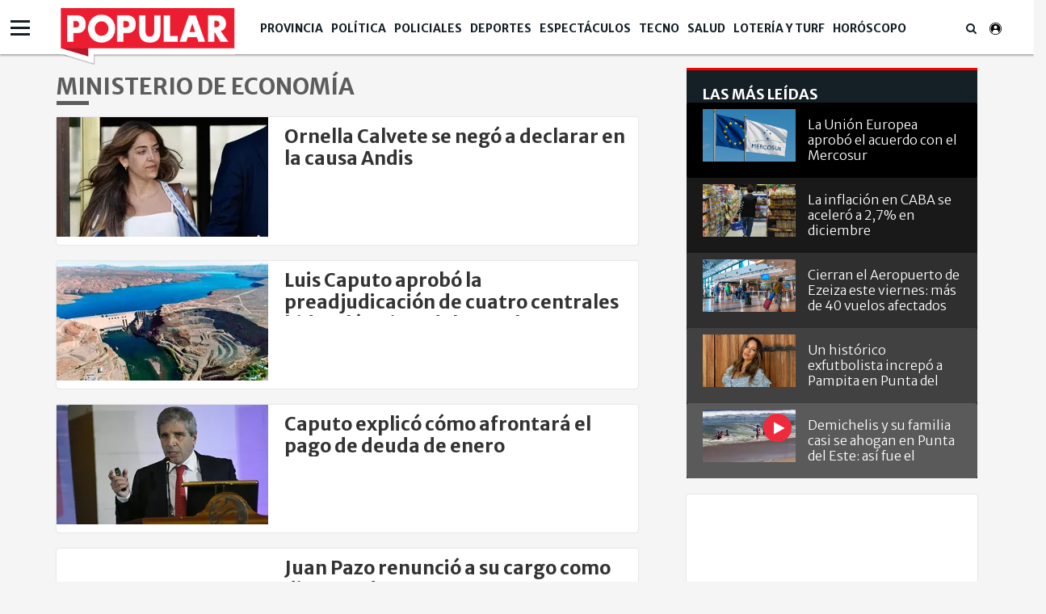

--- FILE ---
content_type: text/html; charset=UTF-8
request_url: https://www.diariopopular.com.ar/ministerio-economia-a13186
body_size: 12003
content:
<!DOCTYPE html PUBLIC "-//W3C//DTD XHTML 1.0 Strict//EN" "http://www.w3.org/TR/xhtml1/DTD/xhtml1-strict.dtd">
<html xmlns="http://www.w3.org/1999/xhtml" xml:lang="en-US" lang="en-US" xmlns:fb="http://www.facebook.com/2008/fbml" >

<head><link href="https://www.diariopopular.com.ar/tdcss-648100cbf5e2130c0e9a854bd4a709f0804791b6-81" rel="stylesheet" />
<script type="application/ld+json" xmlns:deferer="no">[{"@context":"http:\/\/schema.org","@type":"BreadcrumbList","itemListElement":[{"@type":"ListItem","position":1,"name":"Popular","item":"https:\/\/www.diariopopular.com.ar"},{"@type":"ListItem","position":2,"name":"Ministerio de Econom\u00eda","item":"https:\/\/www.diariopopular.com.ar\/ministerio-economia-a13186"}]},{"@context":"http:\/\/schema.org","@type":"CollectionPage","description":"Ministerio de Econom\u00eda","url":"https:\/\/www.diariopopular.com.ar\/ministerio-economia-a13186","inLanguage":"es","name":"Ministerio de Econom\u00eda","mainEntity":{"@context":"http:\/\/schema.org","@type":"itemList","itemListElement":[{"@context":"http:\/\/schema.org","@type":"ListItem","position":1,"url":"https:\/\/www.diariopopular.com.ar\/politica\/ornella-calvete-se-nego-declarar-la-causa-andis-n877286"},{"@context":"http:\/\/schema.org","@type":"ListItem","position":2,"url":"https:\/\/www.diariopopular.com.ar\/politica\/luis-caputo-aprobo-la-preadjudicacion-cuatro-centrales-hidroelectricas-del-comahue-n877251"},{"@context":"http:\/\/schema.org","@type":"ListItem","position":3,"url":"https:\/\/www.diariopopular.com.ar\/economia\/caputo-explico-como-afrontara-el-pago-deuda-enero-n876670"},{"@context":"http:\/\/schema.org","@type":"ListItem","position":4,"url":"https:\/\/www.diariopopular.com.ar\/politica\/juan-pazo-renuncio-su-cargo-como-director-arca-n876643"},{"@context":"http:\/\/schema.org","@type":"ListItem","position":5,"url":"https:\/\/www.diariopopular.com.ar\/economia\/deuda-la-secretaria-finanzas-anuncio-los-resultados-la-segunda-licitacion-del-mes-n873421"},{"@context":"http:\/\/schema.org","@type":"ListItem","position":6,"url":"https:\/\/www.diariopopular.com.ar\/politica\/el-gobierno-autorizo-otra-empresa-prestar-servicios-rampa-n868302"},{"@context":"http:\/\/schema.org","@type":"ListItem","position":7,"url":"https:\/\/www.diariopopular.com.ar\/economia\/la-justicia-obliga-luis-caputo-entregar-detalles-del-acuerdo-el-fmi-n859633"},{"@context":"http:\/\/schema.org","@type":"ListItem","position":8,"url":"https:\/\/www.diariopopular.com.ar\/politica\/la-justicia-freno-los-despidos-el-inta-y-el-gobierno-acato-la-medida-n859465"},{"@context":"http:\/\/schema.org","@type":"ListItem","position":9,"url":"https:\/\/www.diariopopular.com.ar\/economia\/luis-caputo-renovo-vencimientos-deuda-tasas-75-n859104"},{"@context":"http:\/\/schema.org","@type":"ListItem","position":10,"url":"https:\/\/www.diariopopular.com.ar\/politica\/el-gobierno-avanza-el-proceso-privatizacion-del-belgrano-cargas-n853700"}],"numberOfItems":10},"publisher":{"@id":"https:\/\/www.diariopopular.com.ar"},"copyrightHolder":{"@id":"https:\/\/www.diariopopular.com.ar"},"sourceOrganization":{"@id":"https:\/\/www.diariopopular.com.ar","@type":"Organization"},"copyrightYear":"2026"}]</script>
 

 



<meta property="og:site_name" content="www.diariopopular.com.ar"/>
<meta property="og:description" content="Últimas noticias sobre Ministerio de Econom&iacute;a"/>
<meta property="og:image" content="https://www.diariopopular.com.ar/css-custom/dpopular/images/mtg_image.png"/>
<meta property="og:type" content="article"/>
<meta property="fb:app_id" content="1190085497705860"/>
<meta property="fb:pages" content="174586312591604"/>
<meta property="og:url" content="https://www.diariopopular.com.ar/ministerio-economia-a13186"/>
<meta property="og:title" content="Últimas noticias sobre Ministerio de Econom&iacute;a"/>
<meta itemprop="url" content="https://www.diariopopular.com.ar/ministerio-economia-a13186"/>
<meta itemprop="name" content="Últimas noticias sobre Ministerio de Econom&iacute;a"/>
<meta itemprop="headline" content="Últimas noticias sobre Ministerio de Econom&iacute;a"/>
<meta itemprop="description" content="Últimas noticias sobre Ministerio de Econom&iacute;a"/>
<meta property="url" content="https://www.diariopopular.com.ar/ministerio-economia-a13186"/>
<meta property="description" content="Últimas noticias sobre Ministerio de Econom&iacute;a"/>

<meta http-equiv="Content-Type" content="text/html; charset=utf-8"/>
<meta http-equiv="X-UA-Compatible" content="IE=edge"/>  <title>Últimas noticias sobre Ministerio de Econom&iacute;a</title>  <!-- start:global -->
 <meta charset="utf-8">
 <!-- end:global -->
 <!-- start:responsive web design -->
 <meta name="viewport" content="width=device-width, initial-scale=1, user-scalable=no">
 <!-- end:responsive web design -->
 <!-- start:web fonts -->
    <link href="https://fonts.googleapis.com/css?family=Merriweather+Sans:300,400,700,800" rel="stylesheet">
    
 <!-- end:web fonts -->
    <!--link rel="stylesheet" href="https://www.diariopopular.com.ar/css-custom/saas_backend.css"-->
 <!-- start:stylesheets -->
    
    
    <!-- link rel="stylesheet" href="https://www.diariopopular.com.ar/css-custom/dpopular/font-awesome.min.css" -->
     
    
    
 <!-- end:stylesheets -->
     <!-- VIDEOJS --> 
    
    
    
                  <meta property="fb:pages" content="174586312591604"/>
	<meta name="GENERATOR" content="Thinkindot 4.8"/><meta name="description" content="Ministerio de Economía"/>
<meta name="td-ttl-max-age" content="1019700"/>
<meta name="robots" content="index,follow"/>
<meta name="distribution" content="global"/>
<meta name="rating" content="general"/>
<meta name="language" content="es_AR"/>
<link rel="canonical" href="https://www.diariopopular.com.ar/ministerio-economia-a13186"/>
<link rel="next" href="https://www.diariopopular.com.ar/ministerio-economia-a13186/1"/>

<link href="https://www.popular.tv/dpsite/new/style34.css" rel="stylesheet">
<script xmlns:deferer="no" src="https://www.popular.tv/dpsite/new/script16.js" type="text/javascript"></script> 
<style>.async-hide{opacity:0!important}</style>
<script xmlns:deferer="no">(function(a,s,y,n,c,h,i,d,e){s.className+=' '+y;h.start=1*new Date;
h.end=i=function(){s.className=s.className.replace(RegExp(' ?'+y),'')};
(a[n]=a[n]||[]).hide=h;setTimeout(function(){i();h.end=null},c);h.timeout=c;
})(window,document.documentElement,'async-hide','dataLayer',4000,
{'GTM-P4Z783M':true});</script>
<script xmlns:deferer="no">
(function(i,s,o,g,r,a,m){i['GoogleAnalyticsObject']=r;i[r]=i[r]||function(){
(i[r].q=i[r].q||[]).push(arguments)},i[r].l=1*new Date();a=s.createElement(o),
m=s.getElementsByTagName(o)[0];a.async=1;a.src=g;m.parentNode.insertBefore(a,m)
})(window,document,'script','https://www.google-analytics.com/analytics.js','ga');
ga('create', 'UA-31192321-1', 'auto',{allowLinker: true});
ga('require', 'GTM-P4Z783M');
ga('send', 'pageview');
</script>
<!-- Google Tag Manager -->
<script xmlns:deferer="no">(function(w,d,s,l,i){w[l]=w[l]||[];w[l].push({'gtm.start':
new Date().getTime(),event:'gtm.js'});var f=d.getElementsByTagName(s)[0],
j=d.createElement(s),dl=l!='dataLayer'?'&l='+l:'';j.async=true;j.src=
'https://www.googletagmanager.com/gtm.js?id='+i+dl;f.parentNode.insertBefore(j,f);
})(window,document,'script','dataLayer','GTM-MLSDNW');</script>
<!-- End Google Tag Manager -->
<meta property="fb:pages"content="174586312591604">
<script xmlns:deferer="no" type="text/javascript" src="https://ads.vidoomy.com/diariopopular_15549.js" async></script> 
<script xmlns:deferer="no" data-ad-client="ca-pub-9601162182442873" async src="https://pagead2.googlesyndication.com/pagead/js/adsbygoogle.js"></script>
<!-- Google tag (gtag.js) -->
<script xmlns:deferer="no" async src="https://www.googletagmanager.com/gtag/js?id=G-HC56P2H0XP"></script> 
<script xmlns:deferer="no"> window.dataLayer = window.dataLayer || [];
  function gtag(){dataLayer.push(arguments);}
  gtag('js', new Date());

  gtag('config', 'G-HC56P2H0XP');
</script>
<link rel='amphtml' href='https://www.diariopopular.com.ar/personas-a13186'/><!-- Speculation Rules -->
<script xmlns:deferer="no" type="speculationrules">
{
    "prefetch": [
        {
            "source": "document",
            "where": {
                "and": [
                    { "href_matches": "https://www.diariopopular.com.ar/*" },
                    { "not": { "selector_matches": "[rel~='nofollow']" } },
                    { "not": { "selector_matches": "[rel~='noreferrer']" } },
                    { "not": { "selector_matches": "[rel~='noopener']" } },
                    { "not": { "selector_matches": "[rel~='noindex']" } }
                ]
            },
            "eagerness": "moderate"
        }
    ],
    "prerender": [
        {
            "source": "document",
            "where": {
                "and": [
                    { "selector_matches": "h1 a" },
                    { "not": { "selector_matches": "[rel~='nofollow']" } },
                    { "not": { "selector_matches": "[rel~='noreferrer']" } },
                    { "not": { "selector_matches": "[rel~='noopener']" } },
                    { "not": { "selector_matches": "[rel~='noindex']" } }
                ]
            },
            "eagerness": "moderate"
        }
    ]
}
</script>
<!-- Thinkindot GA4-->
<script xmlns:deferer="no" async src="https://www.googletagmanager.com/gtag/js?id=G-41E8Q8K9GH"></script> 
<script xmlns:deferer="no"> window.dataLayer = window.dataLayer || [];
    function gtag() { dataLayer.push(arguments); }
    gtag('js', new Date());
    gtag('config', 'G-41E8Q8K9GH');
    gtag('set',
        {
            'dimension1': 'Ministerio de Econom&iacute;a',
            'dimension2': '',
            'dimension3': 'tag',
            'dimension4': '',
            'dimension5': '',
            'dimension6': '',
            'dimension7': '',
            'dimension8': '',
            'dimension9': '',
        });
</script>
<!-- End Thinkindot GA4 --><link rel="manifest" href="/manifest.json">
<script xmlns:deferer="no">window.TdOneSingalSetup = {"appId":"8115cc89-8ffc-43d4-948d-5b5a3b508a25","autoRegister":false,"promptOptions":{"actionMessage":"Nos gustar\u00eda mostrarle las \u00faltimas noticias.","exampleNotificationTitleDesktop":"Notificaci\u00f3n de ejemplo","exampleNotificationMessageDesktop":"As\u00ed aparecer\u00e1n las notificaciones","exampleNotificationCaption":"Pod\u00e9s desuscribirte en cualquier momento","acceptButtonText":"SUSCRIBIRME","cancelButtonText":"NO, GRACIAS"},"welcomeNotification":{"disable":false,"title":"Popular","message":"Gracias por suscribirte"},"notifyButton":{"enable":true,"showCredit":false,"text":{"tip.state.unsubscribed":"Suscribirse a notificaciones","tip.state.subscribed":"Est\u00e1s suscripto a notificaciones","tip.state.blocked":"Bloqueaste notificaciones","message.prenotify":"Click para suscribirse a notificaciones","message.action.subscribed":"Gracias por suscribirse!","message.action.resubscribed":"Te suscribiste a notificaciones","message.action.unsubscribed":"No recibir\u00e1s m\u00e1s notificaciones","dialog.main.title":"Configurar notificaciones","dialog.main.button.subscribe":"SUSCRIBIRSE","dialog.main.button.unsubscribe":"DESUSCRIBIRSE","dialog.blocked.title":"Desbloquear notificaciones","dialog.blocked.message":"Segu\u00ed las instrucciones para recibir notificaciones:"},"colors":{"circle.background":"#fd1010"}},"notificationClickHandlerMatch":"origin","notificationClickHandlerAction":"focus","tracking":{"utm_source":"pushnotificationh","utm_medium":"web","utm_campaign":"editorselection"}}</script>
<script xmlns:deferer="no" src="https://www.diariopopular.com.ar/libs/OneSignalSDKFiles/TdWebPushv16-min-version-1768017915.js" async="true"></script> 
<script xmlns:deferer="no" src="https://cdn.onesignal.com/sdks/web/v16/OneSignalSDK.page.js" async="true"></script></head>

<body class="home detalle-agrupador interior-menu-br"><!-- start:page outer wrap -->  <div id="page-outer-wrap"><!-- start:page inner wrap -->  <div id="page-inner-wrap"><!-- start:container-fluid -->  <div class="container-fluid"><div class="row">  <div class="col-xs-12 region-container">  
	<div class="widgetContent   header-new clearfix"><!-- start:container-->  <div class="container widget-notas   header-new"><div class="row">  <div class="col-xs-12 region-container">  

<div class="freetext-list one-column-wrapper "><div class="row">	 </div></div> 


<div class="main-nav">
<div class="navigation-main-menu ">  <div class="container ">  <div class="nav-wrapper-row">  <ul class="nav-wrapper clearfix">  <div class="nav-item logo-small" style="display:none;">  <a href="/" class="nav-link">
                        <img class="imageFullWidth" src="/css-custom/143/logo/logo.clean.svg" alt=""/>  </a></div>  <li class="nav-item"><span class="nav-link">  <a href="https://www.diariopopular.com.ar/provincia" target="" title="Popular | Provincia" alt="Popular | Provincia">
                            Provincia
                            </a></span>  <li class="nav-item"><span class="nav-link">  <a href="https://www.diariopopular.com.ar/politica" target="" title="Popular | Política" alt="Popular | Política">
                            Política
                            </a></span>  <li class="nav-item"><span class="nav-link">  <a href="https://www.diariopopular.com.ar/policiales" target="" title="Popular | Policiales" alt="Popular | Policiales">
                            Policiales
                            </a></span>  <li class="nav-item"><span class="nav-link">  <a href="https://www.diariopopular.com.ar/deportes" target="" title="Popular | Deportes" alt="Popular | Deportes">
                            Deportes
                            </a></span>  <li class="nav-item"><span class="nav-link">  <a href="https://www.diariopopular.com.ar/espectaculos" target="" title="Popular | Espectáculos" alt="Popular | Espectáculos">
                            Espectáculos
                            </a></span>  <li class="nav-item"><span class="nav-link">  <a href="https://www.diariopopular.com.ar/tecnologia" target="" title="Popular | Tecno" alt="Popular | Tecno">
                            Tecno
                            </a></span>  <li class="nav-item"><span class="nav-link">  <a href="https://www.diariopopular.com.ar/salud" target="" title="Popular | Salud" alt="Popular | Salud">
                            Salud
                            </a></span>  <li class="nav-item"><span class="nav-link">  <a href="https://www.diariopopular.com.ar/loteria-turf-suerte" target="" title="Popular | Lotería y Turf" alt="Popular | Lotería y Turf">
                            Lotería y Turf
                            </a></span>  <li class="nav-item"><span class="nav-link">  <a href="https://www.diariopopular.com.ar/horoscopo" target="" title="Popular | Horóscopo" alt="Popular | Horóscopo">
                            Horóscopo
                            </a></span>  <li class="nav-item search-wrapper"><span class="nav-link"> <i class="fa fa-search"></i></span>  <div class="sub-nav "><div class="container padding-box">  <div class="col-xs-12 col-sm-12 col-md-6 col-md-offset-3">  <form class="form-buscador" action="https://www.diariopopular.com.ar/contenidos/resultado.html" method="GET" onsubmit="return false">
 <div class="input-group"><input type="text" id="inputSearch" class="form-control inputSearch" placeholder="Ingresa tu búsqueda..."> </input>  <span class="input-group-btn">  <button id="btnSearch" class="btn btn-default" type="submit">Buscar</button></span>  </div></form>  </div></div>  </div></li>  </ul></div>  </div></div> 
</div> 
  <div class="hamburguesa"><div id="menu">  <div class="sections-collapse"><div class="btn-wrapper">  <span class="icon-bar"></span>  <span class="icon-bar"></span>  <span class="icon-bar"></span></div>  <div class="nav-wrapper"><ul class="nav clearfix" id="scroll-menu">  <h2 class="title">Todas las categorias</h2>  <li class="status-normal">  <a href="https://www.diariopopular.com.ar/tecnologia">Tecno</a></li>  <li class="status-normal">  <a href="https://www.diariopopular.com.ar/general">General</a></li>  <li class="status-normal">  <a href="https://www.diariopopular.com.ar/internacionales">Internacionales</a></li>  <li class="status-normal">  <a href="https://www.diariopopular.com.ar/contenidos/mascotas.html">Mascotas</a></li>  <li class="status-normal">  <a href="https://www.diariopopular.com.ar/sururbano">Sururbano</a></li>  <li class="status-normal">  <a href="https://www.diariopopular.com.ar/provincia">Provincia</a></li>  <li class="status-normal">  <a href="https://www.diariopopular.com.ar/sureno">Sureño</a></li>  <li class="status-normal">  <a href="https://www.diariopopular.com.ar/quilmeno">Quilmeño</a></li>  <li class="status-normal">  <a href="https://www.diariopopular.com.ar/noroeste">Noroeste</a></li>  <li class="status-normal">  <a href="https://www.diariopopular.com.ar/norteno">Norteño</a></li>  <li class="status-normal">  <a href="https://www.diariopopular.com.ar/la_matanza">La Matanza</a></li>  <li class="status-normal">  <a href="https://www.diariopopular.com.ar/patricios_pompeya">Patricios - Pompeya</a></li>  <li class="status-normal">  <a href="https://www.diariopopular.com.ar/barracas-laboca">Barracas - La Boca</a></li>  <li class="status-normal">  <a href="https://www.diariopopular.com.ar/popular-tv">Popular Tv</a></li>  </ul></div>  </div></div>  </div>  </div></div>  <div class="row"><div class="col-xs-12 col-sm-12 col-md-9 region-container">  </div>  <div class="col-xs-12 col-sm-12 col-md-3 region-container"></div>  </div>  <div class="row">  <div class="col-xs-12 region-container"></div>  </div></div>
	</div>  </div></div>  </div>  <div class="container">  <div class="row">  <div class="col-xs-12  region-container"></div>  <div class="col-xs-12"><div class="row">  <div class="col-sm-6 col-md-8 col-lg-8"><div class="row">  <div class="col-xs-12 region-container">  

<div class=" contestant-profile grouper-content-header   section-title-centred"><div class="contestan-info">  <h1 class="name">Ministerio de Economía</h1>  <div class="description"></div>  <div class="social-wrapper">  </div></div> 
</div>  <!-- [start] news  -->  <div class="grouper-detail-list  news-section"><div class="row">  <!-- [start] main column -->  <div class="col-xs-12 col-sm-12 col-md-12"><div class="col-xs-12 col-sm-12 col-md-12 air">  <div><article class="article-item article-list">  <figure class="media-wrapper">  <a href="https://www.diariopopular.com.ar/politica/ornella-calvete-se-nego-declarar-la-causa-andis-n877286" target="" title="altText(Ornella Calvete se negó a declarar en la causa Andis)" alt="altText(Ornella Calvete se negó a declarar en la causa Andis)"><img src="https://www.diariopopular.com.ar/css-custom/143/images/lazy.svg" longdesc="https://media.diariopopular.com.ar/p/ae01a72b9f9850beefec7fe5966f9b91/adjuntos/143/imagenes/008/221/0008221750/262x148/smart/sin-titulo-1.jpg"  alt="Ornella Calvete se negó a declarar en la causa Andis" title="Ornella Calvete se negó a declarar en la causa Andis" class="img-responsive" width="" height=""/></a>  </figure>  <div class="content-wrapper">  <header class="title-wrapper">  <h2 class="title-item"><a href="https://www.diariopopular.com.ar/politica/ornella-calvete-se-nego-declarar-la-causa-andis-n877286" target="" title="altText(Ornella Calvete se negó a declarar en la causa Andis)" alt="altText(Ornella Calvete se negó a declarar en la causa Andis)">Ornella Calvete se negó a declarar en la causa Andis</a></h2>  <div class="cateogry-item"><a href="https://www.diariopopular.com.ar/politica/ornella-calvete-se-nego-declarar-la-causa-andis-n877286" target="" title="altText(Ornella Calvete se negó a declarar en la causa Andis)" alt="altText(Ornella Calvete se negó a declarar en la causa Andis)"><p class="ignore-parser">La ex funcionaria se retiró de los Tribunales de Comodoro Py sin responder preguntas, en la causa Andis, que investiga un supuesto entramado de coimas</p></a></div>  </header></div>  <div class="social-sharing-box"><div class="social-icon">		<a href="https://twitter.com/intent/tweet?url=https%3A%2F%2Fwww.diariopopular.com.ar%2Fministerio-economia-a13186&amp;related=Popular&amp;text=Ministerio+de+Econom%C3%ADa&amp;via=diariopopular" target="_blank" alt="Twitter" title="Twitter">
	<i class="fa fa-twitter" aria-hidden="true"></i></a>
	</div>
	<div class="social-icon">		<a href="https://www.facebook.com/dialog/feed?app_id=1190085497705860&link=https%3A%2F%2Fwww.diariopopular.com.ar%2Fministerio-economia-a13186&name=Ministerio+de+Econom%C3%ADa&caption=Ministerio+de+Econom%C3%ADa&description=Ministerio+de+Econom%C3%ADa&redirect_uri=https%3A%2F%2Fwww.diariopopular.com.ar%2Fministerio-economia-a13186" target="_blank" alt="Facebook" title="Facebook">
	<i class="fa fa-facebook-square" aria-hidden="true"></i>		</a></div>
	<div class="social-icon wp show-xs">		<a href="whatsapp://send?text=%C3%A2%E2%82%AC%C5%93Ministerio%20de%20Econom%C3%ADa%C3%A2%E2%82%AC%EF%BF%BD%20https%3A%2F%2Fwww.diariopopular.com.ar%2Fministerio-economia-a13186" target="_blank" alt="Whatsapp" title="Whatsapp" class="fa fa-whatsapp"></a></div>	
</div></article>  <article class="article-item article-list"><figure class="media-wrapper">  <a href="https://www.diariopopular.com.ar/politica/luis-caputo-aprobo-la-preadjudicacion-cuatro-centrales-hidroelectricas-del-comahue-n877251" target="" title="altText(Luis Caputo aprobó la preadjudicación de cuatro centrales hidroeléctricas del Comahue)" alt="altText(Luis Caputo aprobó la preadjudicación de cuatro centrales hidroeléctricas del Comahue)"><img src="https://www.diariopopular.com.ar/css-custom/143/images/lazy.svg" longdesc="https://media.diariopopular.com.ar/p/858e750080c79700c94f54b7ed51b144/adjuntos/143/imagenes/008/221/0008221690/262x148/smart/piedra-del-aguila-770x420.jpeg"  alt="Luis Caputo aprobó la preadjudicación de cuatro centrales hidroeléctricas del Comahue" title="Luis Caputo aprobó la preadjudicación de cuatro centrales hidroeléctricas del Comahue" class="img-responsive" width="" height=""/></a>  </figure>  <div class="content-wrapper">  <header class="title-wrapper">  <h2 class="title-item"><a href="https://www.diariopopular.com.ar/politica/luis-caputo-aprobo-la-preadjudicacion-cuatro-centrales-hidroelectricas-del-comahue-n877251" target="" title="altText(Luis Caputo aprobó la preadjudicación de cuatro centrales hidroeléctricas del Comahue)" alt="altText(Luis Caputo aprobó la preadjudicación de cuatro centrales hidroeléctricas del Comahue)">Luis Caputo aprobó la preadjudicación de cuatro centrales hidroeléctricas del Comahue</a></h2>  <div class="cateogry-item"><a href="https://www.diariopopular.com.ar/politica/luis-caputo-aprobo-la-preadjudicacion-cuatro-centrales-hidroelectricas-del-comahue-n877251" target="" title="altText(Luis Caputo aprobó la preadjudicación de cuatro centrales hidroeléctricas del Comahue)" alt="altText(Luis Caputo aprobó la preadjudicación de cuatro centrales hidroeléctricas del Comahue)"><p class="ignore-parser">El ministerio de Economía de la Nación preadjudicó el paquete accionario de las represas Alicurá, El Chocón, Cerros Colorados y Piedra del Águila a distintos consorcios privados que presentaron ofertas millonarias en dólares.</p></a></div>  </header></div>  <div class="social-sharing-box"><div class="social-icon">		<a href="https://twitter.com/intent/tweet?url=https%3A%2F%2Fwww.diariopopular.com.ar%2Fministerio-economia-a13186&amp;related=Popular&amp;text=Ministerio+de+Econom%C3%ADa&amp;via=diariopopular" target="_blank" alt="Twitter" title="Twitter">
	<i class="fa fa-twitter" aria-hidden="true"></i></a>
	</div>
	<div class="social-icon">		<a href="https://www.facebook.com/dialog/feed?app_id=1190085497705860&link=https%3A%2F%2Fwww.diariopopular.com.ar%2Fministerio-economia-a13186&name=Ministerio+de+Econom%C3%ADa&caption=Ministerio+de+Econom%C3%ADa&description=Ministerio+de+Econom%C3%ADa&redirect_uri=https%3A%2F%2Fwww.diariopopular.com.ar%2Fministerio-economia-a13186" target="_blank" alt="Facebook" title="Facebook">
	<i class="fa fa-facebook-square" aria-hidden="true"></i>		</a></div>
	<div class="social-icon wp show-xs">		<a href="whatsapp://send?text=%C3%A2%E2%82%AC%C5%93Ministerio%20de%20Econom%C3%ADa%C3%A2%E2%82%AC%EF%BF%BD%20https%3A%2F%2Fwww.diariopopular.com.ar%2Fministerio-economia-a13186" target="_blank" alt="Whatsapp" title="Whatsapp" class="fa fa-whatsapp"></a></div>	
</div></article>  <article class="article-item article-list"><figure class="media-wrapper">  <a href="https://www.diariopopular.com.ar/economia/caputo-explico-como-afrontara-el-pago-deuda-enero-n876670" target="" title="altText(Caputo explicó cómo afrontará el pago de deuda de enero)" alt="altText(Caputo explicó cómo afrontará el pago de deuda de enero)"><img src="https://www.diariopopular.com.ar/css-custom/143/images/lazy.svg" longdesc="https://media.diariopopular.com.ar/p/7c0c6de51de3f251ecedb542e5dbca3c/adjuntos/143/imagenes/008/217/0008217368/262x148/smart/caputo.jpg"  alt="“Hoy por hoy, no es un problema el vencimiento del 9 de enero. Incluso hasta podría haber un refinanciamiento el 9 de enero mismo”, destacó Caputo." title="“Hoy por hoy, no es un problema el vencimiento del 9 de enero. Incluso hasta podría haber un refinanciamiento el 9 de enero mismo”, destacó Caputo." class="img-responsive" width="" height=""/></a>  </figure>  <div class="content-wrapper">  <header class="title-wrapper">  <h2 class="title-item"><a href="https://www.diariopopular.com.ar/economia/caputo-explico-como-afrontara-el-pago-deuda-enero-n876670" target="" title="altText(Caputo explicó cómo afrontará el pago de deuda de enero)" alt="altText(Caputo explicó cómo afrontará el pago de deuda de enero)">Caputo explicó cómo afrontará el pago de deuda de enero</a></h2>  <div class="cateogry-item"><a href="https://www.diariopopular.com.ar/economia/caputo-explico-como-afrontara-el-pago-deuda-enero-n876670" target="" title="altText(Caputo explicó cómo afrontará el pago de deuda de enero)" alt="altText(Caputo explicó cómo afrontará el pago de deuda de enero)"><p class="ignore-parser">El ministro de Economía, Luis Caputo, detalló cómo el Gobierno afrontará la deuda de enero y defendió el esquema cambiario oficial.</p> <p class="ignore-parser"></p></a></div>  </header></div>  <div class="social-sharing-box"><div class="social-icon">		<a href="https://twitter.com/intent/tweet?url=https%3A%2F%2Fwww.diariopopular.com.ar%2Fministerio-economia-a13186&amp;related=Popular&amp;text=Ministerio+de+Econom%C3%ADa&amp;via=diariopopular" target="_blank" alt="Twitter" title="Twitter">
	<i class="fa fa-twitter" aria-hidden="true"></i></a>
	</div>
	<div class="social-icon">		<a href="https://www.facebook.com/dialog/feed?app_id=1190085497705860&link=https%3A%2F%2Fwww.diariopopular.com.ar%2Fministerio-economia-a13186&name=Ministerio+de+Econom%C3%ADa&caption=Ministerio+de+Econom%C3%ADa&description=Ministerio+de+Econom%C3%ADa&redirect_uri=https%3A%2F%2Fwww.diariopopular.com.ar%2Fministerio-economia-a13186" target="_blank" alt="Facebook" title="Facebook">
	<i class="fa fa-facebook-square" aria-hidden="true"></i>		</a></div>
	<div class="social-icon wp show-xs">		<a href="whatsapp://send?text=%C3%A2%E2%82%AC%C5%93Ministerio%20de%20Econom%C3%ADa%C3%A2%E2%82%AC%EF%BF%BD%20https%3A%2F%2Fwww.diariopopular.com.ar%2Fministerio-economia-a13186" target="_blank" alt="Whatsapp" title="Whatsapp" class="fa fa-whatsapp"></a></div>	
</div></article>  <article class="article-item article-list"><figure class="media-wrapper">  <a href="https://www.diariopopular.com.ar/politica/juan-pazo-renuncio-su-cargo-como-director-arca-n876643" target="" title="altText(Juan Pazo renunció a su cargo como director de ARCA)" alt="altText(Juan Pazo renunció a su cargo como director de ARCA)"><img src="https://www.diariopopular.com.ar/css-custom/143/images/lazy.svg" longdesc="https://media.diariopopular.com.ar/p/1e18e9c762391a1272c915e19cb438ba/adjuntos/143/imagenes/008/172/0008172148/262x148/smart/juan-pazo-mjpg.jpg"  alt="Juan Pazo, ex titular de ARCA" title="Juan Pazo, ex titular de ARCA" class="img-responsive" width="" height=""/></a>  </figure>  <div class="content-wrapper">  <header class="title-wrapper">  <h2 class="title-item"><a href="https://www.diariopopular.com.ar/politica/juan-pazo-renuncio-su-cargo-como-director-arca-n876643" target="" title="altText(Juan Pazo renunció a su cargo como director de ARCA)" alt="altText(Juan Pazo renunció a su cargo como director de ARCA)">Juan Pazo renunció a su cargo como director de ARCA</a></h2>  <div class="cateogry-item"><a href="https://www.diariopopular.com.ar/politica/juan-pazo-renuncio-su-cargo-como-director-arca-n876643" target="" title="altText(Juan Pazo renunció a su cargo como director de ARCA)" alt="altText(Juan Pazo renunció a su cargo como director de ARCA)"><p class="ignore-parser">En su lugar, fue designado Andrés Edgardo Vázquez -actual titular de la DGI- quien mantendrá las actuales políticas fiscales y aduaneras de la Agencia de Recaudación. Pazo había sido designado en ARCA el 11 de diciembre de 2024.</p></a></div>  </header></div>  <div class="social-sharing-box"><div class="social-icon">		<a href="https://twitter.com/intent/tweet?url=https%3A%2F%2Fwww.diariopopular.com.ar%2Fministerio-economia-a13186&amp;related=Popular&amp;text=Ministerio+de+Econom%C3%ADa&amp;via=diariopopular" target="_blank" alt="Twitter" title="Twitter">
	<i class="fa fa-twitter" aria-hidden="true"></i></a>
	</div>
	<div class="social-icon">		<a href="https://www.facebook.com/dialog/feed?app_id=1190085497705860&link=https%3A%2F%2Fwww.diariopopular.com.ar%2Fministerio-economia-a13186&name=Ministerio+de+Econom%C3%ADa&caption=Ministerio+de+Econom%C3%ADa&description=Ministerio+de+Econom%C3%ADa&redirect_uri=https%3A%2F%2Fwww.diariopopular.com.ar%2Fministerio-economia-a13186" target="_blank" alt="Facebook" title="Facebook">
	<i class="fa fa-facebook-square" aria-hidden="true"></i>		</a></div>
	<div class="social-icon wp show-xs">		<a href="whatsapp://send?text=%C3%A2%E2%82%AC%C5%93Ministerio%20de%20Econom%C3%ADa%C3%A2%E2%82%AC%EF%BF%BD%20https%3A%2F%2Fwww.diariopopular.com.ar%2Fministerio-economia-a13186" target="_blank" alt="Whatsapp" title="Whatsapp" class="fa fa-whatsapp"></a></div>	
</div></article>  <article class="article-item article-list"><figure class="media-wrapper">  <a href="https://www.diariopopular.com.ar/economia/deuda-la-secretaria-finanzas-anuncio-los-resultados-la-segunda-licitacion-del-mes-n873421" target="" title="altText(Deuda: la Secretaría de Finanzas anunció los resultados de la segunda licitación del mes)" alt="altText(Deuda: la Secretaría de Finanzas anunció los resultados de la segunda licitación del mes)"><img src="https://www.diariopopular.com.ar/css-custom/143/images/lazy.svg" longdesc="https://media.diariopopular.com.ar/p/e8d719eca01b739d197db557ee8b6144/adjuntos/143/imagenes/008/217/0008217952/262x148/smart/sin-titulo-1.jpg"  alt="Leandro Lew, secretaria de Finanzas y Luis Caputo, ministro de Economía&nbsp;" title="Leandro Lew, secretaria de Finanzas y Luis Caputo, ministro de Economía&nbsp;" class="img-responsive" width="" height=""/></a>  </figure>  <div class="content-wrapper">  <header class="title-wrapper">  <h2 class="title-item"><a href="https://www.diariopopular.com.ar/economia/deuda-la-secretaria-finanzas-anuncio-los-resultados-la-segunda-licitacion-del-mes-n873421" target="" title="altText(Deuda: la Secretaría de Finanzas anunció los resultados de la segunda licitación del mes)" alt="altText(Deuda: la Secretaría de Finanzas anunció los resultados de la segunda licitación del mes)">Deuda: la Secretaría de Finanzas anunció los resultados de la segunda licitación del mes</a></h2>  <div class="cateogry-item"><a href="https://www.diariopopular.com.ar/economia/deuda-la-secretaria-finanzas-anuncio-los-resultados-la-segunda-licitacion-del-mes-n873421" target="" title="altText(Deuda: la Secretaría de Finanzas anunció los resultados de la segunda licitación del mes)" alt="altText(Deuda: la Secretaría de Finanzas anunció los resultados de la segunda licitación del mes)"><p class="ignore-parser">Informaron que ofreció cuatro instrumentos a tasa fija, tres ajustables por inflación, uno en TAMAR y uno en dólares, con "un rollover de 96,48% sobre los vencimientos".</p></a></div>  </header></div>  <div class="social-sharing-box"><div class="social-icon">		<a href="https://twitter.com/intent/tweet?url=https%3A%2F%2Fwww.diariopopular.com.ar%2Fministerio-economia-a13186&amp;related=Popular&amp;text=Ministerio+de+Econom%C3%ADa&amp;via=diariopopular" target="_blank" alt="Twitter" title="Twitter">
	<i class="fa fa-twitter" aria-hidden="true"></i></a>
	</div>
	<div class="social-icon">		<a href="https://www.facebook.com/dialog/feed?app_id=1190085497705860&link=https%3A%2F%2Fwww.diariopopular.com.ar%2Fministerio-economia-a13186&name=Ministerio+de+Econom%C3%ADa&caption=Ministerio+de+Econom%C3%ADa&description=Ministerio+de+Econom%C3%ADa&redirect_uri=https%3A%2F%2Fwww.diariopopular.com.ar%2Fministerio-economia-a13186" target="_blank" alt="Facebook" title="Facebook">
	<i class="fa fa-facebook-square" aria-hidden="true"></i>		</a></div>
	<div class="social-icon wp show-xs">		<a href="whatsapp://send?text=%C3%A2%E2%82%AC%C5%93Ministerio%20de%20Econom%C3%ADa%C3%A2%E2%82%AC%EF%BF%BD%20https%3A%2F%2Fwww.diariopopular.com.ar%2Fministerio-economia-a13186" target="_blank" alt="Whatsapp" title="Whatsapp" class="fa fa-whatsapp"></a></div>	
</div></article>  <article class="article-item article-list"><figure class="media-wrapper">  <a href="https://www.diariopopular.com.ar/politica/el-gobierno-autorizo-otra-empresa-prestar-servicios-rampa-n868302" target="" title="altText(El Gobierno autorizó a otra empresa a prestar servicios de rampa)" alt="altText(El Gobierno autorizó a otra empresa a prestar servicios de rampa)"><img src="https://www.diariopopular.com.ar/css-custom/143/images/lazy.svg" longdesc="https://media.diariopopular.com.ar/p/6e2e98679a3e5094ddbeb5850923c631/adjuntos/143/imagenes/008/213/0008213299/262x148/smart/404805_crop_83955_lg.jpg"  alt="El Gobierno Nacional autorizó a la empresa Acciona Servicios Argentina S.A. a explotar servicios aeroportuarios operacionales en tierra y de rampa en general." title="El Gobierno Nacional autorizó a la empresa Acciona Servicios Argentina S.A. a explotar servicios aeroportuarios operacionales en tierra y de rampa en general." class="img-responsive" width="" height=""/></a>  </figure>  <div class="content-wrapper">  <header class="title-wrapper">  <h2 class="title-item"><a href="https://www.diariopopular.com.ar/politica/el-gobierno-autorizo-otra-empresa-prestar-servicios-rampa-n868302" target="" title="altText(El Gobierno autorizó a otra empresa a prestar servicios de rampa)" alt="altText(El Gobierno autorizó a otra empresa a prestar servicios de rampa)">El Gobierno autorizó a otra empresa a prestar servicios de rampa</a></h2>  <div class="cateogry-item"><a href="https://www.diariopopular.com.ar/politica/el-gobierno-autorizo-otra-empresa-prestar-servicios-rampa-n868302" target="" title="altText(El Gobierno autorizó a otra empresa a prestar servicios de rampa)" alt="altText(El Gobierno autorizó a otra empresa a prestar servicios de rampa)"><p class="ignore-parser">Lo hizo a través de la Disposición 38/2025 de la Secretaría de Transporte. Ya hay nueve compañías en condiciones de realizar estas prestaciones en el país.</p></a></div>  </header></div>  <div class="social-sharing-box"><div class="social-icon">		<a href="https://twitter.com/intent/tweet?url=https%3A%2F%2Fwww.diariopopular.com.ar%2Fministerio-economia-a13186&amp;related=Popular&amp;text=Ministerio+de+Econom%C3%ADa&amp;via=diariopopular" target="_blank" alt="Twitter" title="Twitter">
	<i class="fa fa-twitter" aria-hidden="true"></i></a>
	</div>
	<div class="social-icon">		<a href="https://www.facebook.com/dialog/feed?app_id=1190085497705860&link=https%3A%2F%2Fwww.diariopopular.com.ar%2Fministerio-economia-a13186&name=Ministerio+de+Econom%C3%ADa&caption=Ministerio+de+Econom%C3%ADa&description=Ministerio+de+Econom%C3%ADa&redirect_uri=https%3A%2F%2Fwww.diariopopular.com.ar%2Fministerio-economia-a13186" target="_blank" alt="Facebook" title="Facebook">
	<i class="fa fa-facebook-square" aria-hidden="true"></i>		</a></div>
	<div class="social-icon wp show-xs">		<a href="whatsapp://send?text=%C3%A2%E2%82%AC%C5%93Ministerio%20de%20Econom%C3%ADa%C3%A2%E2%82%AC%EF%BF%BD%20https%3A%2F%2Fwww.diariopopular.com.ar%2Fministerio-economia-a13186" target="_blank" alt="Whatsapp" title="Whatsapp" class="fa fa-whatsapp"></a></div>	
</div></article>  <article class="article-item article-list"><figure class="media-wrapper">  <a href="https://www.diariopopular.com.ar/economia/la-justicia-obliga-luis-caputo-entregar-detalles-del-acuerdo-el-fmi-n859633" target="" title="altText(La Justicia obliga a Luis Caputo a entregar detalles del acuerdo con el FMI)" alt="altText(La Justicia obliga a Luis Caputo a entregar detalles del acuerdo con el FMI)"><img src="https://www.diariopopular.com.ar/css-custom/143/images/lazy.svg" longdesc="https://media.diariopopular.com.ar/p/7662e6e9d32743671a22c77dbbefe5b7/adjuntos/143/imagenes/008/203/0008203513/262x148/smart/luis-caputo-preocupado.jpg"  alt="Luis Caputo anunció una reforma laboral y tributaria y negó una devaluación" title="Luis Caputo anunció una reforma laboral y tributaria y negó una devaluación" class="img-responsive" width="" height=""/></a>  </figure>  <div class="content-wrapper">  <header class="title-wrapper">  <h2 class="title-item"><a href="https://www.diariopopular.com.ar/economia/la-justicia-obliga-luis-caputo-entregar-detalles-del-acuerdo-el-fmi-n859633" target="" title="altText(La Justicia obliga a Luis Caputo a entregar detalles del acuerdo con el FMI)" alt="altText(La Justicia obliga a Luis Caputo a entregar detalles del acuerdo con el FMI)">La Justicia obliga a Luis Caputo a entregar detalles del acuerdo con el FMI</a></h2>  <div class="cateogry-item"><a href="https://www.diariopopular.com.ar/economia/la-justicia-obliga-luis-caputo-entregar-detalles-del-acuerdo-el-fmi-n859633" target="" title="altText(La Justicia obliga a Luis Caputo a entregar detalles del acuerdo con el FMI)" alt="altText(La Justicia obliga a Luis Caputo a entregar detalles del acuerdo con el FMI)"><p class="ignore-parser">La Justicia ordenó al ministro de Economía Luis Caputo entregar en cinco días el expediente completo del DNU 179/2025.</p></a></div>  </header></div>  <div class="social-sharing-box"><div class="social-icon">		<a href="https://twitter.com/intent/tweet?url=https%3A%2F%2Fwww.diariopopular.com.ar%2Fministerio-economia-a13186&amp;related=Popular&amp;text=Ministerio+de+Econom%C3%ADa&amp;via=diariopopular" target="_blank" alt="Twitter" title="Twitter">
	<i class="fa fa-twitter" aria-hidden="true"></i></a>
	</div>
	<div class="social-icon">		<a href="https://www.facebook.com/dialog/feed?app_id=1190085497705860&link=https%3A%2F%2Fwww.diariopopular.com.ar%2Fministerio-economia-a13186&name=Ministerio+de+Econom%C3%ADa&caption=Ministerio+de+Econom%C3%ADa&description=Ministerio+de+Econom%C3%ADa&redirect_uri=https%3A%2F%2Fwww.diariopopular.com.ar%2Fministerio-economia-a13186" target="_blank" alt="Facebook" title="Facebook">
	<i class="fa fa-facebook-square" aria-hidden="true"></i>		</a></div>
	<div class="social-icon wp show-xs">		<a href="whatsapp://send?text=%C3%A2%E2%82%AC%C5%93Ministerio%20de%20Econom%C3%ADa%C3%A2%E2%82%AC%EF%BF%BD%20https%3A%2F%2Fwww.diariopopular.com.ar%2Fministerio-economia-a13186" target="_blank" alt="Whatsapp" title="Whatsapp" class="fa fa-whatsapp"></a></div>	
</div></article>  <article class="article-item article-list"><figure class="media-wrapper">  <a href="https://www.diariopopular.com.ar/politica/la-justicia-freno-los-despidos-el-inta-y-el-gobierno-acato-la-medida-n859465" target="" title="altText(La Justicia frenó los despidos en el INTA y el Gobierno acató la medida)" alt="altText(La Justicia frenó los despidos en el INTA y el Gobierno acató la medida)"><img src="https://www.diariopopular.com.ar/css-custom/143/images/lazy.svg" longdesc="https://media.diariopopular.com.ar/p/ae927ac253be4c0f101b9d7b0394b77b/adjuntos/143/imagenes/008/194/0008194152/262x148/smart/tras-reparos-la-mesa-enlace-federico-sturzenegger-defendio-el-recorte-el-inta-y-abrio-una-nueva-brecha.jpg"  alt="El Gobierno nacional dio marcha atrás de manera transitoria con los despidos en el Instituto Nacional de Tecnología Agropecuaria (INTA), luego de que la Justicia Federal de San Martín ordenara suspender cualquier reestructuración." title="El Gobierno nacional dio marcha atrás de manera transitoria con los despidos en el Instituto Nacional de Tecnología Agropecuaria (INTA), luego de que la Justicia Federal de San Martín ordenara suspender cualquier reestructuración." class="img-responsive" width="" height=""/></a>  </figure>  <div class="content-wrapper">  <header class="title-wrapper">  <h2 class="title-item"><a href="https://www.diariopopular.com.ar/politica/la-justicia-freno-los-despidos-el-inta-y-el-gobierno-acato-la-medida-n859465" target="" title="altText(La Justicia frenó los despidos en el INTA y el Gobierno acató la medida)" alt="altText(La Justicia frenó los despidos en el INTA y el Gobierno acató la medida)">La Justicia frenó los despidos en el INTA y el Gobierno acató la medida</a></h2>  <div class="cateogry-item"><a href="https://www.diariopopular.com.ar/politica/la-justicia-freno-los-despidos-el-inta-y-el-gobierno-acato-la-medida-n859465" target="" title="altText(La Justicia frenó los despidos en el INTA y el Gobierno acató la medida)" alt="altText(La Justicia frenó los despidos en el INTA y el Gobierno acató la medida)"><p class="ignore-parser">El Ministerio de Economía notificó al INTA que deberá acatar la medida cautelar dictada por la Justicia Federal de San Martín. </p></a></div>  </header></div>  <div class="social-sharing-box"><div class="social-icon">		<a href="https://twitter.com/intent/tweet?url=https%3A%2F%2Fwww.diariopopular.com.ar%2Fministerio-economia-a13186&amp;related=Popular&amp;text=Ministerio+de+Econom%C3%ADa&amp;via=diariopopular" target="_blank" alt="Twitter" title="Twitter">
	<i class="fa fa-twitter" aria-hidden="true"></i></a>
	</div>
	<div class="social-icon">		<a href="https://www.facebook.com/dialog/feed?app_id=1190085497705860&link=https%3A%2F%2Fwww.diariopopular.com.ar%2Fministerio-economia-a13186&name=Ministerio+de+Econom%C3%ADa&caption=Ministerio+de+Econom%C3%ADa&description=Ministerio+de+Econom%C3%ADa&redirect_uri=https%3A%2F%2Fwww.diariopopular.com.ar%2Fministerio-economia-a13186" target="_blank" alt="Facebook" title="Facebook">
	<i class="fa fa-facebook-square" aria-hidden="true"></i>		</a></div>
	<div class="social-icon wp show-xs">		<a href="whatsapp://send?text=%C3%A2%E2%82%AC%C5%93Ministerio%20de%20Econom%C3%ADa%C3%A2%E2%82%AC%EF%BF%BD%20https%3A%2F%2Fwww.diariopopular.com.ar%2Fministerio-economia-a13186" target="_blank" alt="Whatsapp" title="Whatsapp" class="fa fa-whatsapp"></a></div>	
</div></article>  <article class="article-item article-list"><figure class="media-wrapper">  <a href="https://www.diariopopular.com.ar/economia/luis-caputo-renovo-vencimientos-deuda-tasas-75-n859104" target="" title="altText(Luis Caputo renovó vencimientos de deuda con tasas de hasta 75%)" alt="altText(Luis Caputo renovó vencimientos de deuda con tasas de hasta 75%)"><img src="https://www.diariopopular.com.ar/css-custom/143/images/lazy.svg" longdesc="https://media.diariopopular.com.ar/p/7662e6e9d32743671a22c77dbbefe5b7/adjuntos/143/imagenes/008/203/0008203513/262x148/smart/luis-caputo-preocupado.jpg"  alt="Luis Caputo anunció una reforma laboral y tributaria y negó una devaluación" title="Luis Caputo anunció una reforma laboral y tributaria y negó una devaluación" class="img-responsive" width="" height=""/></a>  </figure>  <div class="content-wrapper">  <header class="title-wrapper">  <h2 class="title-item"><a href="https://www.diariopopular.com.ar/economia/luis-caputo-renovo-vencimientos-deuda-tasas-75-n859104" target="" title="altText(Luis Caputo renovó vencimientos de deuda con tasas de hasta 75%)" alt="altText(Luis Caputo renovó vencimientos de deuda con tasas de hasta 75%)">Luis Caputo renovó vencimientos de deuda con tasas de hasta 75%</a></h2>  <div class="cateogry-item"><a href="https://www.diariopopular.com.ar/economia/luis-caputo-renovo-vencimientos-deuda-tasas-75-n859104" target="" title="altText(Luis Caputo renovó vencimientos de deuda con tasas de hasta 75%)" alt="altText(Luis Caputo renovó vencimientos de deuda con tasas de hasta 75%)"><p class="ignore-parser">El Ministerio de Economía logró renovar todos los vencimientos pero pagó una tasa alta. Cayeron los bonos argentinos y subió el riego país.</p></a></div>  </header></div>  <div class="social-sharing-box"><div class="social-icon">		<a href="https://twitter.com/intent/tweet?url=https%3A%2F%2Fwww.diariopopular.com.ar%2Fministerio-economia-a13186&amp;related=Popular&amp;text=Ministerio+de+Econom%C3%ADa&amp;via=diariopopular" target="_blank" alt="Twitter" title="Twitter">
	<i class="fa fa-twitter" aria-hidden="true"></i></a>
	</div>
	<div class="social-icon">		<a href="https://www.facebook.com/dialog/feed?app_id=1190085497705860&link=https%3A%2F%2Fwww.diariopopular.com.ar%2Fministerio-economia-a13186&name=Ministerio+de+Econom%C3%ADa&caption=Ministerio+de+Econom%C3%ADa&description=Ministerio+de+Econom%C3%ADa&redirect_uri=https%3A%2F%2Fwww.diariopopular.com.ar%2Fministerio-economia-a13186" target="_blank" alt="Facebook" title="Facebook">
	<i class="fa fa-facebook-square" aria-hidden="true"></i>		</a></div>
	<div class="social-icon wp show-xs">		<a href="whatsapp://send?text=%C3%A2%E2%82%AC%C5%93Ministerio%20de%20Econom%C3%ADa%C3%A2%E2%82%AC%EF%BF%BD%20https%3A%2F%2Fwww.diariopopular.com.ar%2Fministerio-economia-a13186" target="_blank" alt="Whatsapp" title="Whatsapp" class="fa fa-whatsapp"></a></div>	
</div></article>  <article class="article-item article-list"><figure class="media-wrapper">  <a href="https://www.diariopopular.com.ar/politica/el-gobierno-avanza-el-proceso-privatizacion-del-belgrano-cargas-n853700" target="" title="altText(El Gobierno avanza con el proceso de privatización del Belgrano Cargas)" alt="altText(El Gobierno avanza con el proceso de privatización del Belgrano Cargas)"><img src="https://www.diariopopular.com.ar/css-custom/143/images/lazy.svg" longdesc="https://media.diariopopular.com.ar/p/691fa2a2db270a2db61cdd52101180db/adjuntos/143/imagenes/008/165/0008165886/262x148/smart/belgrano-cargasjpg.jpg"  alt="El Gobierno avanza en la privatización del&nbsp; Belgrano Cargas." title="El Gobierno avanza en la privatización del&nbsp; Belgrano Cargas." class="img-responsive" width="" height=""/></a>  </figure>  <div class="content-wrapper">  <header class="title-wrapper">  <h2 class="title-item"><a href="https://www.diariopopular.com.ar/politica/el-gobierno-avanza-el-proceso-privatizacion-del-belgrano-cargas-n853700" target="" title="altText(El Gobierno avanza con el proceso de privatización del Belgrano Cargas)" alt="altText(El Gobierno avanza con el proceso de privatización del Belgrano Cargas)">El Gobierno avanza con el proceso de privatización del Belgrano Cargas</a></h2>  <div class="cateogry-item"><a href="https://www.diariopopular.com.ar/politica/el-gobierno-avanza-el-proceso-privatizacion-del-belgrano-cargas-n853700" target="" title="altText(El Gobierno avanza con el proceso de privatización del Belgrano Cargas)" alt="altText(El Gobierno avanza con el proceso de privatización del Belgrano Cargas)"><p class="ignore-parser">La empresa estatal ferroviaria será dividida en tres segmentos —material rodante, corredores y talleres— que serán rematados o concesionados mediante licitaciones públicas. El proceso estará a cargo de una unidad especial del Ministerio de Economía.</p></a></div>  </header></div>  <div class="social-sharing-box"><div class="social-icon">		<a href="https://twitter.com/intent/tweet?url=https%3A%2F%2Fwww.diariopopular.com.ar%2Fministerio-economia-a13186&amp;related=Popular&amp;text=Ministerio+de+Econom%C3%ADa&amp;via=diariopopular" target="_blank" alt="Twitter" title="Twitter">
	<i class="fa fa-twitter" aria-hidden="true"></i></a>
	</div>
	<div class="social-icon">		<a href="https://www.facebook.com/dialog/feed?app_id=1190085497705860&link=https%3A%2F%2Fwww.diariopopular.com.ar%2Fministerio-economia-a13186&name=Ministerio+de+Econom%C3%ADa&caption=Ministerio+de+Econom%C3%ADa&description=Ministerio+de+Econom%C3%ADa&redirect_uri=https%3A%2F%2Fwww.diariopopular.com.ar%2Fministerio-economia-a13186" target="_blank" alt="Facebook" title="Facebook">
	<i class="fa fa-facebook-square" aria-hidden="true"></i>		</a></div>
	<div class="social-icon wp show-xs">		<a href="whatsapp://send?text=%C3%A2%E2%82%AC%C5%93Ministerio%20de%20Econom%C3%ADa%C3%A2%E2%82%AC%EF%BF%BD%20https%3A%2F%2Fwww.diariopopular.com.ar%2Fministerio-economia-a13186" target="_blank" alt="Whatsapp" title="Whatsapp" class="fa fa-whatsapp"></a></div>	
</div></article>  </div></div>  </div>  <!-- [end] main column -->
 <div class="pagination-obj-wrapper">
	<div class="show"></div>  <div class="pagination-wrapper clearfix">  <a href="https://www.diariopopular.com.ar/ministerio-economia-a13186/1" class="btn-more ">Ver Más</a></div>	
</div></div>  </div>  <!-- [end] news -->  </div></div>  <div class="row"><div class="col-lg-9 region-container">  </div>  <div class="col-lg-3 region-container"></div>  </div></div>  <div class="col-sm-6 col-md-4 col-lg-4 region-container">  
 <div class="main-article-ranking vertical"><div class="container">  <div class="row"><div class="col-xs-12">  <section class="article-ranking"><h2 class="title-object "> Las Más Leídas</h2>  <div class="ranking-list">  <article class="ranking-item ">  <div class="media-item no-video">  <a href="https://www.diariopopular.com.ar/internacionales/la-union-europea-aprobo-el-acuerdo-el-mercosur-n880300" target="" title="La Unión Europea aprobó el acuerdo con el Mercosur" alt="La Unión Europea aprobó el acuerdo con el Mercosur" class="img-link"><img src="https://www.diariopopular.com.ar/css-custom/143/images/lazy.svg" longdesc="https://media.diariopopular.com.ar/p/f0e22d32c136f2a34289b8082a5cea36/adjuntos/143/imagenes/008/224/0008224784/750x422/smart/mercosur-union-europea.jpg"  alt="El acuerdo entre el Mercosur y la Unión Europea creará un mercado integrado de 780 millones de consumidores." title="El acuerdo entre el Mercosur y la Unión Europea creará un mercado integrado de 780 millones de consumidores." width="115" height="70" srcset=  "" sizes=  ""/></a>  </div>  <a href="https://www.diariopopular.com.ar/internacionales/la-union-europea-aprobo-el-acuerdo-el-mercosur-n880300" target="" title="La Unión Europea aprobó el acuerdo con el Mercosur" alt="La Unión Europea aprobó el acuerdo con el Mercosur" class="title-item" >La Unión Europea aprobó el acuerdo con el Mercosur</a></article>  <article class="ranking-item "><div class="media-item no-video">  <a href="https://www.diariopopular.com.ar/politica/la-inflacion-caba-se-acelero-27-diciembre-n880315" target="" title="La inflación en CABA se aceleró a 2,7% en diciembre" alt="La inflación en CABA se aceleró a 2,7% en diciembre" class="img-link"><img src="https://www.diariopopular.com.ar/css-custom/143/images/lazy.svg" longdesc="https://media.diariopopular.com.ar/p/db3ced0d21b6a590c5115402a1a259fa/adjuntos/143/imagenes/008/224/0008224813/750x422/smart/inflacion-caba.jpg"  alt="Alimentos y bebidas promedió un incremento de 2,4%.&nbsp;" title="Alimentos y bebidas promedió un incremento de 2,4%.&nbsp;" width="115" height="70" srcset=  "" sizes=  ""/></a>  </div>  <a href="https://www.diariopopular.com.ar/politica/la-inflacion-caba-se-acelero-27-diciembre-n880315" target="" title="La inflación en CABA se aceleró a 2,7% en diciembre" alt="La inflación en CABA se aceleró a 2,7% en diciembre" class="title-item" >La inflación en CABA se aceleró a 2,7% en diciembre</a></article>  <article class="ranking-item "><div class="media-item no-video">  <a href="https://www.diariopopular.com.ar/general/cierran-el-aeropuerto-ezeiza-este-viernes-mas-40-vuelos-afectados-n880294" target="" title="Cierran el Aeropuerto de Ezeiza este viernes: más de 40 vuelos afectados" alt="Cierran el Aeropuerto de Ezeiza este viernes: más de 40 vuelos afectados" class="img-link"><img src="https://www.diariopopular.com.ar/css-custom/143/images/lazy.svg" longdesc="https://media.diariopopular.com.ar/p/fc4742509ffa447cfe6050ab732f070d/adjuntos/143/imagenes/008/115/0008115021/750x422/smart/ezeiza-aeropuerto-02jpg.jpg"  alt="El Aeropuerto Internacional de Ezeiza suspenderá sus operaciones este viernes por tareas de mantenimiento en pista." title="El Aeropuerto Internacional de Ezeiza suspenderá sus operaciones este viernes por tareas de mantenimiento en pista." width="115" height="70" srcset=  "" sizes=  ""/></a>  </div>  <a href="https://www.diariopopular.com.ar/general/cierran-el-aeropuerto-ezeiza-este-viernes-mas-40-vuelos-afectados-n880294" target="" title="Cierran el Aeropuerto de Ezeiza este viernes: más de 40 vuelos afectados" alt="Cierran el Aeropuerto de Ezeiza este viernes: más de 40 vuelos afectados" class="title-item" >Cierran el Aeropuerto de Ezeiza este viernes: más de 40 vuelos afectados</a></article>  <article class="ranking-item "><div class="media-item no-video">  <a href="https://www.diariopopular.com.ar/espectaculos/un-historico-exfutbolista-increpo-pampita-punta-del-este-n880093" target="" title="Un histórico exfutbolista increpó a Pampita en Punta del Este" alt="Un histórico exfutbolista increpó a Pampita en Punta del Este" class="img-link"><img src="https://www.diariopopular.com.ar/css-custom/143/images/lazy.svg" longdesc="https://media.diariopopular.com.ar/p/8b6e4d5e820347383af7ac23c6edf191/adjuntos/143/imagenes/008/224/0008224595/750x422/smart/pampita.webp"  alt="Un histórico exfutbolista increpó a Pampita en Punta del Este" title="Un histórico exfutbolista increpó a Pampita en Punta del Este" width="115" height="70" srcset=  "" sizes=  ""/></a>  </div>  <a href="https://www.diariopopular.com.ar/espectaculos/un-historico-exfutbolista-increpo-pampita-punta-del-este-n880093" target="" title="Un histórico exfutbolista increpó a Pampita en Punta del Este" alt="Un histórico exfutbolista increpó a Pampita en Punta del Este" class="title-item" >Un histórico exfutbolista increpó a Pampita en Punta del Este</a></article>  <article class="ranking-item "><div class="media-item with-video">  <a href="https://www.diariopopular.com.ar/espectaculos/martin-demichelis-y-su-familia-casi-se-ahogan-punta-del-este-asi-fue-el-rescate-n880119" target="" title="Demichelis y su familia casi se ahogan en Punta del Este: así fue el rescate" alt="Demichelis y su familia casi se ahogan en Punta del Este: así fue el rescate" class="img-link"><img src="https://www.diariopopular.com.ar/css-custom/143/images/lazy.svg" longdesc="https://media.diariopopular.com.ar/p/1f3acec77d1002dc8a06f52e26e4c607/adjuntos/143/imagenes/008/224/0008224650/750x422/smart/micho.jpg"  alt="Demichelis y su familia casi se ahogan en Punta del Este: así fue el rescate" title="Demichelis y su familia casi se ahogan en Punta del Este: así fue el rescate" width="115" height="70" srcset=  "" sizes=  ""/></a>  </div>  <a href="https://www.diariopopular.com.ar/espectaculos/martin-demichelis-y-su-familia-casi-se-ahogan-punta-del-este-asi-fue-el-rescate-n880119" target="" title="Demichelis y su familia casi se ahogan en Punta del Este: así fue el rescate" alt="Demichelis y su familia casi se ahogan en Punta del Este: así fue el rescate" class="title-item" >Demichelis y su familia casi se ahogan en Punta del Este: así fue el rescate</a></article>  <div class="clearfix"></div></div>  </section></div>  </div></div>  </div>  <div class="banners-list"><div class="banner ">  <iframe src="http://cdn.estadisticas.popular.tv/porftp/minutoaminuto/html/v3/module.html?channel=deportes.futbol.espana.366239.mam&lang=es_LA&module=itemMaM" width="100%" height="180" scrolling="no" style="width:1px;min-width:100%;*width:100%;" class="itemMaM" frameborder="0"></iframe></div>  </div>  </div></div>  </div>  <div class="col-xs-12">  <div class="row">  <div class="col-lg-4 col-md-4 col-sm-6 region-container"></div>  <div class="col-lg-4 col-md-4 col-sm-6 region-container">  </div>  <div class="col-lg-4 col-md-4 col-sm-12 region-container"></div>  </div></div>  </div></div>  <!-- end:container-->  <!-- start:container-fluid -->  <div class="container-fluid"><div class="row">  <div class="col-xs-12 region-container">  </div></div>  </div>  <div class="container">  <div class="row">  <div class="col-xs-12  region-container"></div>  <div class="col-xs-12"><div class="row">  <div class="col-lg-8 col-md-8 col-sm-12"><div class="row">  <div class="col-xs-12 region-container">  </div></div>  <div class="row"><div class="col-lg-9 region-container">  </div>  <div class="col-lg-3 region-container"></div>  </div></div>  <div class="col-sm-12 col-md-4 col-lg-4 region-container">  </div></div>  </div>  <div class="col-xs-12">  <div class="row">  <div class="col-lg-4 col-sm-6 col-md-4 region-container"></div>  <div class="col-lg-4 col-sm-6 col-md-4 region-container">  </div>  <div class="col-lg-4 col-sm-12 col-md-4 region-container"></div>  </div></div>  </div></div>  <!-- end:container-->  <!-- start:container-fluid -->  <div class="container-fluid"><div class="row">  <div class="col-xs-12 region-container">  </div></div>  </div>  <div class="container">  <div class="row">  <div class="col-xs-12  region-container"></div>  <div class="col-xs-12"><div class="row">  <div class="col-lg-8 col-sm-6 col-md-8"><div class="row">  <div class="col-xs-12 region-container">  </div></div>  <div class="row"><div class="col-lg-9 region-container">  </div>  <div class="col-lg-3 region-container"></div>  </div></div>  <div class="col-sm-6 col-md-4 col-lg-4 region-container">  </div></div>  </div>  <div class="col-xs-12">  <div class="row">  <div class="col-lg-4 col-sm-6 col-md-4 region-container"></div>  <div class="col-lg-4 col-sm-6 col-md-4 region-container">  </div>  <div class="col-lg-4 col-sm-12 col-md-4 region-container"></div>  </div></div>  </div></div>  <!-- end:container-->  <!-- start:container-fluid -->  <div class="container-fluid"><div class="row">  <div class="col-xs-12 region-container">  </div></div>  </div>  <div class="container">  <div class="row">  <div class="col-xs-12  region-container"></div>  <div class="col-xs-12"><div class="row">  <div class="col-md-8 col-sm-12 col-lg-8"><div class="row">  <div class="col-xs-12 region-container">  </div></div>  <div class="row"><div class="col-lg-9 region-container">  </div>  <div class="col-lg-3 region-container"></div>  </div></div>  <div class="col-md-4 col-sm-12 col-lg-4 region-container">  </div></div>  </div>  <div class="col-xs-12">  <div class="row">  <div class="col-lg-4 col-md-4 col-sm-6 region-container"></div>  <div class="col-md-4 col-sm-6 col-lg-4 region-container">  </div>  <div class="col-md-4 col-sm-12 col-lg-4 region-container"></div>  </div></div>  </div></div>  <!-- end:container-->  <!-- start:container-fluid -->  <div class="container-fluid"><div class="row">  <div class="col-xs-12 region-container">  </div></div>  </div>  <div class="container">  <div class="row">  <div class="col-xs-12  region-container"></div>  <div class="col-xs-12"><div class="row">  <div class="col-lg-8 col-sm-12 col-md-8"><div class="row">  <div class="col-xs-12 region-container">  </div></div>  <div class="row"><div class="col-lg-9 region-container">  </div>  <div class="col-lg-3 region-container"></div>  </div></div>  <div class="col-lg-4 col-sm-12 col-md-4 region-container">  </div></div>  </div>  <div class="col-xs-12">  <div class="row">  <div class="col-md-4 col-sm-6 col-lg-4 region-container"></div>  <div class="col-md-4 col-sm-6 col-lg-4 region-container">  </div>  <div class="col-md-4 col-sm-12 col-lg-4 region-container"></div>  </div></div>  </div></div>  <!-- end:container-->  <!-- start:container-fluid -->  <div class="container-fluid"><div class="row">  <div class="col-xs-12 region-container">  </div></div>  </div>  <div class="container">  <div class="row">  <div class="col-xs-12  region-container"></div>  <div class="col-xs-12"><div class="row">  <div class="col-lg-8 col-sm-12 col-md-8"><div class="row">  <div class="col-xs-12 region-container">  </div></div>  <div class="row"><div class="col-lg-9 region-container">  </div>  <div class="col-lg-3 region-container"></div>  </div></div>  <div class="col-lg-4 col-sm-12 col-md-4 region-container">  </div></div>  </div>  <div class="col-xs-12">  <div class="row">  <div class="col-lg-4 col-sm-6 col-md-4 region-container"></div>  <div class="col-lg-4 col-sm-6 col-md-4 region-container">  </div>  <div class="col-lg-4 col-sm-12 col-md-4 region-container"></div>  </div></div>  </div></div>  <!-- end:container-->  <!-- footer:page footer -->  <footer id="page-footer" class="container-fluid"><!-- start:container -->  <div class="container"><div class="row">  <div class="col-xs-12 region-container">  
	<div class="widgetContent  clearfix"><!-- start:container-->  <div class="container"><div class="row">  <div class="col-xs-12 col-sm-6 col-lg-3 col-md-3 region-container">  
	<div class="attachments-logo-header ">
		
	  	<a href="https://www.diariopopular.com.ar" class="logo">
	  		<img src="https://www.diariopopular.com.ar/css-custom/143/images/lazy.svg" longdesc="https://media.diariopopular.com.ar/adjuntos/143/imagenes/004/793/0004793269.png"  alt="Popular" title="Popular" width="219" height="93"></a>
	</div>

<div class="freetext-list one-column-wrapper "><div class="row">  <div class="col-xs-12 col-sm-12 col-md-12 col-lg-12"><article class="article-with-summary">  <div class="content-wrapper"><header class="title-wrapper">  <h2 class="title-item"></h2>  <p class="cateogry-item"><style>footer .redes a i.fa{border-radius:100%;padding:5px;font-size:20px;margin:0 10px;width:30px;text-align:center;line-height:20px}footer .redes a i.fa.fa-twitter{background:#00aced}footer .redes a i.fa.fa-facebook{background:#3b5998}footer .redes a i.fa.fa-instagram{background:#8a3ab9}</style><div class="redes"><a target="_blank" rel="nofollow" href="https://twitter.com/populardiario"><i class="fa fa-twitter"></i></a><a target="_blank" rel="nofollow" href="https://www.facebook.com/populardiario"><i class="fa fa-facebook"></i></a><a target="_blank" rel="nofollow" href="https://www.instagram.com/populardiario"><i class="fa fa-instagram"></i></a></div></p>  </header></div>		</article></div>	 </div></div> 
</div>  <div class="col-xs-12 col-sm-6 col-lg-3 col-md-3 region-container">  
 <div class="navigation-menu-footer "><div class="row">  <div class="col-xs-12 col-sm-12"><div class="footer-list">  <div class="footer-item "><h2 class="footer-title"> Categorías</h2></div>  <div class="footer-item">  <a href="https://www.diariopopular.com.ar/" class="footer-link" target="" title="Popular | Home" alt="Popular | Home"> Home </a></div>  <div class="footer-item">  <a href="https://www.diariopopular.com.ar/provincia" class="footer-link" target="" title="Popular | Provincia" alt="Popular | Provincia"> Provincia </a></div>  <div class="footer-item">  <a href="https://www.diariopopular.com.ar/popular-tv" class="footer-link" target="" title="Popular | Popular Tv" alt="Popular | Popular Tv"> Popular Tv </a></div>  <div class="footer-item">  <a href="https://www.diariopopular.com.ar/politica" class="footer-link" target="" title="Popular | Política" alt="Popular | Política"> Política </a></div>  <div class="footer-item">  <a href="https://www.diariopopular.com.ar/policiales" class="footer-link" target="" title="Popular | Policiales" alt="Popular | Policiales"> Policiales </a></div>  <div class="footer-item">  <a href="https://www.diariopopular.com.ar/deportes" class="footer-link" target="" title="Popular | Deportes" alt="Popular | Deportes"> Deportes </a></div>  <div class="footer-item">  <a href="https://www.diariopopular.com.ar/espectaculos" class="footer-link" target="" title="Popular | Espectáculos" alt="Popular | Espectáculos"> Espectáculos </a></div>  <div class="footer-item">  <a href="https://www.diariopopular.com.ar/internacionales" class="footer-link" target="" title="Popular | Internacionales" alt="Popular | Internacionales"> Internacionales </a></div>  <div class="footer-item">  <a href="https://www.diariopopular.com.ar/general" class="footer-link" target="" title="Popular | General" alt="Popular | General"> General </a></div>  <div class="footer-item">  <a href="https://www.diariopopular.com.ar/tecnologia" class="footer-link" target="" title="Popular | Tecno" alt="Popular | Tecno"> Tecno </a></div>  <div class="footer-item">  <a href="https://www.diariopopular.com.ar/loteria-turf-suerte" class="footer-link" target="" title="Popular | Lotería y Turf" alt="Popular | Lotería y Turf"> Lotería y Turf </a></div>  <div class="footer-item">  <a href="https://www.diariopopular.com.ar/horoscopo" class="footer-link" target="" title="Popular | Horóscopo" alt="Popular | Horóscopo"> Horóscopo </a></div>  </div></div>  </div></div> 
</div>  <div class="col-xs-12 col-sm-6 col-lg-3 col-md-3 region-container">  

<div class="freetext-list one-column-wrapper "><div class="row">  <div class="col-xs-12 col-sm-12 col-md-12 col-lg-12"><article class="article-with-summary">  <div class="content-wrapper"><header class="title-wrapper">  <h2 class="title-item">Contacto</h2>  <p class="cateogry-item"><p class="cateogry-item">Registro ISSN - Propiedad Intelectual: Nº: RL-2025-11499155-APN-DNDA#MJ - Domicilio Legal: Intendente Beguiristain 146 - Sarandí (1872) - Buenos Aires - Argentina Teléfono/Fax: (+5411) 4204-3161/9513 - <a href="/cdn-cgi/l/email-protection" class="__cf_email__" data-cfemail="3e4e4b5c52575d575a5f5a7e5a4e514e4b525f4c105d5153105f4c">[email&#160;protected]</a></p> <p id="diario_edicion" class="cateogry-item">Edición Nro. 15739</p> <p> <script data-cfasync="false" src="/cdn-cgi/scripts/5c5dd728/cloudflare-static/email-decode.min.js"></script><script xmlns:deferer="no">var date = new Date(); var start = new Date("Dec, 19, 1974"); var corrector = 3; console.log(start); var edicion = parseInt((date.getTime() - start.getTime())/3600/1000/24) - corrector; document.getElementById("diario_edicion").innerHTML = 'Edicin Nro. ' + edicion;</script></p>  <p>&nbsp;</p></p>  </header></div>		</article></div>	 </div></div> 
</div>  <div class="col-xs-12 col-sm-6 col-lg-3 col-md-3 region-container">  

<div class="freetext-list one-column-wrapper "><div class="row">  <div class="col-xs-12 col-sm-12 col-md-12 col-lg-12"><article class="article-with-summary">  <div class="content-wrapper"><header class="title-wrapper">  <h2 class="title-item">Dirección</h2>  <p class="cateogry-item">Propietario: Man Press S.A. - Director: Francisco Nicolás Fascetto  
© 2017 Copyright Diario Popular - Todos los derechos reservados</p></header>  </div></article>  </div></div>
 </div>  </div></div>  </div></div> 
</div>  <div><!-- end:row -->  <div style="text-align:end;">  <a href="http://www.dosalcubo.com.ar" target="_blank" rel="noopener noreferrer" alt="Enlace al Sitio de Dos Al Cubo" title="Dos Al Cubo ©">
                        <img src="https://static.thinkindot.com/images/powered-by-dos-al-cubo-blanco.svg" alt="Dos Al Cubo" width="157" height="50"/></a>  </div></div>  <!-- end:container --> 
            </footer>  <!-- end:page footer --></div>  <!-- end:page inner wrap --> 
    </div>  <!-- end:page outer wrap -->
 <!--[ES_BACKEND]-->
 <!--[ELSE ES_BACKEND]-->
              </html>  <!-- end:scripts -->  <!--[END ES_BACKEND]--> 
<script xmlns:deferer="no" type="text/javascript" src="https://www.popular.tv/tools/marfeel/invalidate.min.js"></script>
<div id="fb-root"></div><noscript id="tddefererjs"><tddeferernodes id="tddeferernodes"><script type="text/javascript" src="https://www.diariopopular.com.ar/js/jquery.min-min-version-1768018009.js"></script>
<script type="text/javascript" src="/js/cms.tools-min-version-1768018009.js"></script>
<script type="text/javascript" src="https://www.diariopopular.com.ar/vendor/lazyLoad/lazyLoad-td4-min-version-1768018010.js"></script>
<script type="text/javascript">var lazyLoad = new LazyLoad({type : 'onDemand' , isBackend : false})</script>
<script> window.fbAsyncInit = function() {
          FB.init({
            appId            : '1190085497705860',
            autoLogAppEvents : false,
            xfbml            : true,
            version          : 'v8.0'
          });
        };
        </script>
<script async defer crossorigin="anonymous" src="https://connect.facebook.net/es_ES/sdk.js"></script>
<script type="text/javascript"> window.arrCMSRegions = {  region1 : 'block' , region2 : 'none' , region3 : 'block' , region4 : 'none' , region5 : 'none' , region6 : 'block' , region7 : 'none' , region8 : 'none' , region9 : 'none' , region10 : 'block' , region11 : 'none' , region12 : 'none' , region13 : 'none' , region14 : 'none' , region15 : 'none' , region16 : 'none' , region17 : 'none' , region18 : 'none' , region19 : 'none' , region21 : 'none' , region22 : 'none' , region23 : 'none' , region24 : 'none' , region25 : 'none' , region26 : 'none' , region27 : 'none' , region28 : 'none' , region29 : 'none' , region31 : 'none' , region32 : 'none' , region33 : 'none' , region34 : 'none' , region35 : 'none' , region36 : 'none' , region37 : 'none' , region38 : 'none' , region39 : 'none' , region41 : 'none' , region42 : 'none' , region43 : 'none' , region44 : 'none' , region45 : 'none' , region46 : 'none' , region47 : 'none' , region48 : 'none' , region49 : 'none' , region51 : 'none' , region52 : 'none' , region53 : 'none' , region54 : 'none' , region55 : 'none' , region56 : 'none' , region57 : 'none' , region58 : 'none' , region59 : 'none'  }; 
</script>
<script>
        var jq = jQuery.noConflict();
    </script>
<script src="https://www.diariopopular.com.ar/js-custom/dpopular/gallery-min-version-1768017894.js"></script>
<script language="javascript" type="text/javascript" src="https://www.diariopopular.com.ar/libs/videojs/video.min-min-version-1768017925.js"></script>
<script language="javascript" type="text/javascript" src="https://www.diariopopular.com.ar/libs/videojs/Youtube.min-min-version-1768017925.js"></script>
<script language="javascript" type="text/javascript" src="https://www.diariopopular.com.ar/libs/videojs/videojs-contrib-hls.min-min-version-1768017925.js"></script>
<script src="//imasdk.googleapis.com/js/sdkloader/ima3.js"></script>
<script language="javascript" type="text/javascript" src="https://www.diariopopular.com.ar/libs/videojs/ads/videojs.ads-min-version-1768017925.js"></script>
<script language="javascript" type="text/javascript" src="https://www.diariopopular.com.ar/libs/videojs/ima/videojs.ima-min-version-1768017925.js"></script>
<script>(function(d, s, id) {
      var js, fjs = d.getElementsByTagName(s)[0];
      if (d.getElementById(id)) return;
      js = d.createElement(s); js.id = id;
      js.src = "//connect.facebook.net/en_GB/sdk.js#xfbml=1&version=v2.8";
      fjs.parentNode.insertBefore(js, fjs);
    }(document, 'script', 'facebook-jssdk'));</script>
<script src="https://www.diariopopular.com.ar/js-custom/dpopular/functions.min-min-version-1768017894.js"></script>
<script src="https://www.diariopopular.com.ar/js-custom/dpopular/functions.custom-min-version-1768017894.js"></script>
<script src="https://www.diariopopular.com.ar/js-custom/dpopular/fancybox/jquery.fancybox-min-version-1768017894.js"></script>
<script src="https://www.diariopopular.com.ar/js-custom/dpopular/main-menu-min-version-1768017894.js"></script>
<script src="https://www.diariopopular.com.ar/js-custom/dpopular/stopPlayers-min-version-1768017894.js"></script>
<script>var jq = jQuery.noConflict();</script>
</tddeferernodes></noscript><script type="text/javascript" xmlns:deferer="no"> function loadTdDefererJs(i){
      var s = document.createElement("script");
      s.setAttribute("type", "text/javascript");
      if(i >= window.defererList.length){
        return false;
      }

      if(typeof(window.defererList[i].src) != "undefined" && window.defererList[i].src != ""){
        //console.log("Add SRC =>",window.defererList[i].src);
        s.onload = function() {
          i++;
          loadTdDefererJs(i);
        };
        s.onerror = function() {
          i++;
          loadTdDefererJs(i);
        };
        s.src = defererList[i].src;
        document.getElementsByTagName("head")[0].appendChild(s);
      }else{
        //console.log("Add TEXT =>",window.defererList[i].innerText);
        s.innerHTML = window.defererList[i].innerHTML;
        try {
          document.getElementsByTagName("head")[0].appendChild(s);
        }catch(error) {
          console.error(error);
        }
        i++;
        loadTdDefererJs(i);
      }
    }


    var defererList = document.getElementById("tddefererjs");
    var replacement = document.createElement("div");
    replacement.setAttribute("id", "tddefererdiv");
    replacement.style.display = "none";
    replacement.innerHTML = defererList.textContent;
    document.body.appendChild(replacement);
    window.defererList = document.getElementById("tddeferernodes").querySelectorAll("script");

    var raf = requestAnimationFrame || mozRequestAnimationFrame || webkitRequestAnimationFrame || msRequestAnimationFrame;
    if (raf){
      raf(function() {
        var time = 0;
        window.setTimeout( function(){ loadTdDefererJs(0) }, time);
      });
    }else{
      var time = 0;
      window.addEventListener("load", function(){loadTdDefererJs(0)} );
    }</script></body> 
</html>
<!-- PI: 81-->
<!-- AF: 81-->
<!-- AFFT: 81-->
 <!-- GLOBALHTMLGEN: NONE IFGEN: ABC ==> ph-143-1-p:agrupadores-page:-idAgrupador:13186-DGH  --><!-- home.html --><!-- 127.0.0.1 --><!-- Request Time: 2026-01-11 06:04:36 --><!-- HN: california-thinkindot-front-i-078aba61a8f3c9252-->
<!-- P: array (
)-->
<!-- G: array (
)-->
<!-- T: 2026-01-11 06:04:36-->
<!-- AFV: 81-->
<!-- home.html --><!-- PI: 81-->
<!-- AF: 81-->
<!-- MS: NOT-->


--- FILE ---
content_type: text/html; charset=utf-8
request_url: https://www.google.com/recaptcha/api2/aframe
body_size: 266
content:
<!DOCTYPE HTML><html><head><meta http-equiv="content-type" content="text/html; charset=UTF-8"></head><body><script nonce="5MZqliUm7Rp132pqcpIa0g">/** Anti-fraud and anti-abuse applications only. See google.com/recaptcha */ try{var clients={'sodar':'https://pagead2.googlesyndication.com/pagead/sodar?'};window.addEventListener("message",function(a){try{if(a.source===window.parent){var b=JSON.parse(a.data);var c=clients[b['id']];if(c){var d=document.createElement('img');d.src=c+b['params']+'&rc='+(localStorage.getItem("rc::a")?sessionStorage.getItem("rc::b"):"");window.document.body.appendChild(d);sessionStorage.setItem("rc::e",parseInt(sessionStorage.getItem("rc::e")||0)+1);localStorage.setItem("rc::h",'1769081749186');}}}catch(b){}});window.parent.postMessage("_grecaptcha_ready", "*");}catch(b){}</script></body></html>

--- FILE ---
content_type: text/css; charset=utf-8
request_url: https://www.diariopopular.com.ar/tdcss-648100cbf5e2130c0e9a854bd4a709f0804791b6-81
body_size: 78216
content:
@font-face{font-family:'merriweather_sansbold';src:url(merriweathersans-bold-webfont.woff2) format('woff2'),url(merriweathersans-bold-webfont.woff) format('woff');font-weight:400;font-style:normal}@font-face{font-family:'merriweather_sansbold_italic';src:url(merriweathersans-bolditalic-webfont.woff2) format('woff2'),url(merriweathersans-bolditalic-webfont.woff) format('woff');font-weight:400;font-style:normal}@font-face{font-family:'merriweather_sansextrabold';src:url(merriweathersans-extrabold-webfont.woff2) format('woff2'),url(merriweathersans-extrabold-webfont.woff) format('woff');font-weight:400;font-style:normal}@font-face{font-family:'merriweather_sansXBdIt';src:url(merriweathersans-extrabolditalic-webfont.woff2) format('woff2'),url(merriweathersans-extrabolditalic-webfont.woff) format('woff');font-weight:400;font-style:normal}@font-face{font-family:'merriweather_sansitalic';src:url(merriweathersans-italic-webfont.woff2) format('woff2'),url(merriweathersans-italic-webfont.woff) format('woff');font-weight:400;font-style:normal}@font-face{font-family:'merriweather_sanslight';src:url(merriweathersans-light-webfont.woff2) format('woff2'),url(merriweathersans-light-webfont.woff) format('woff');font-weight:400;font-style:normal}@font-face{font-family:'merriweather_sanslight_italic';src:url(merriweathersans-lightitalic-webfont.woff2) format('woff2'),url(merriweathersans-lightitalic-webfont.woff) format('woff');font-weight:400;font-style:normal}@font-face{font-family:'merriweather_sansregular';src:url(merriweathersans-regular-webfont.woff2) format('woff2'),url(merriweathersans-regular-webfont.woff) format('woff');font-weight:400;font-style:normal}/*!
 * Bootstrap v3.1.1 (http://getbootstrap.com)
 * Copyright 2011-2014 Twitter, Inc.
 * Licensed under MIT (https://github.com/twbs/bootstrap/blob/master/LICENSE)
 *//*! normalize.css v3.0.0 | MIT License | git.io/normalize */html{font-family:sans-serif;-ms-text-size-adjust:100%;-webkit-text-size-adjust:100%}body{margin:0}article,aside,details,figcaption,figure,footer,header,hgroup,main,nav,section,summary{display:block}audio,canvas,progress,video{display:inline-block;vertical-align:baseline}audio:not([controls]){display:none;height:0}[hidden],template{display:none}a{background:0}a:active,a:hover{outline:0}abbr[title]{border-bottom:1px dotted}b,strong{font-weight:700}dfn{font-style:italic}h1{font-size:2em;margin:.67em 0}mark{background:#ff0;color:#000}small{font-size:80%}sub,sup{font-size:75%;line-height:0;position:relative;vertical-align:baseline}sup{top:-.5em}sub{bottom:-.25em}img{border:0}svg:not(:root){overflow:hidden}figure{margin:1em 40px}hr{-moz-box-sizing:content-box;box-sizing:content-box;height:0}pre{overflow:auto}code,kbd,pre,samp{font-family:monospace,monospace;font-size:1em}button,input,optgroup,select,textarea{color:inherit;font:inherit;margin:0}button{overflow:visible}button,select{text-transform:none}button,html input[type=button],input[type=reset],input[type=submit]{-webkit-appearance:button;cursor:pointer}button[disabled],html input[disabled]{cursor:default}button::-moz-focus-inner,input::-moz-focus-inner{border:0;padding:0}input{line-height:normal}input[type=checkbox],input[type=radio]{box-sizing:border-box;padding:0}input[type=number]::-webkit-inner-spin-button,input[type=number]::-webkit-outer-spin-button{height:auto}input[type=search]{-webkit-appearance:textfield;-moz-box-sizing:content-box;-webkit-box-sizing:content-box;box-sizing:content-box}input[type=search]::-webkit-search-cancel-button,input[type=search]::-webkit-search-decoration{-webkit-appearance:none}fieldset{border:1px solid silver;margin:0 2px;padding:.35em .625em .75em}legend{border:0;padding:0}textarea{overflow:auto}optgroup{font-weight:700}table{border-collapse:collapse;border-spacing:0}td,th{padding:0}@media print{*{text-shadow:none!important;color:#000!important;background:transparent!important;box-shadow:none!important}a,a:visited{text-decoration:underline}a[href]:after{content:" (" attr(href) ")"}abbr[title]:after{content:" (" attr(title) ")"}a[href^="javascript:"]:after,a[href^="#"]:after{content:""}pre,blockquote{border:1px solid #999;page-break-inside:avoid}thead{display:table-header-group}tr,img{page-break-inside:avoid}img{max-width:100%!important}p,h2,h3{orphans:3;widows:3}h2,h3{page-break-after:avoid}select{background:#fff!important}.navbar{display:none}.table td,.table th{background-color:#fff!important}.btn>.caret,.dropup>.btn>.caret{border-top-color:#000!important}.label{border:1px solid #000}.table{border-collapse:collapse!important}.table-bordered th,.table-bordered td{border:1px solid #ddd!important}}*{-webkit-box-sizing:border-box;-moz-box-sizing:border-box;box-sizing:border-box}:before,:after{-webkit-box-sizing:border-box;-moz-box-sizing:border-box;box-sizing:border-box}html{font-size:62.5%;-webkit-tap-highlight-color:#fff0}body{font-family:"Helvetica Neue",Helvetica,Arial,sans-serif;font-size:14px;line-height:1.42857143;color:#333;background-color:#fff}input,button,select,textarea{font-family:inherit;font-size:inherit;line-height:inherit}a{color:#428bca;text-decoration:none}a:hover,a:focus{color:#2a6496;text-decoration:underline}a:focus{outline:thin dotted;outline:5px auto -webkit-focus-ring-color;outline-offset:-2px}figure{margin:0}img{vertical-align:middle}.img-responsive,.thumbnail>img,.thumbnail a>img,.carousel-inner>.item>img,.carousel-inner>.item>a>img{display:block;max-width:100%;height:auto}.img-rounded{border-radius:6px}.img-thumbnail{padding:4px;line-height:1.42857143;background-color:#fff;border:1px solid #ddd;border-radius:4px;-webkit-transition:all .2s ease-in-out;transition:all .2s ease-in-out;display:inline-block;max-width:100%;height:auto}.img-circle{border-radius:50%}hr{margin-top:20px;margin-bottom:20px;border:0;border-top:1px solid #eee}.sr-only{position:absolute;width:1px;height:1px;margin:-1px;padding:0;overflow:hidden;clip:rect(0,0,0,0);border:0}h1,h2,h3,h4,h5,h6,.h1,.h2,.h3,.h4,.h5,.h6{font-family:inherit;font-weight:500;line-height:1.1;color:inherit}h1 small,h2 small,h3 small,h4 small,h5 small,h6 small,.h1 small,.h2 small,.h3 small,.h4 small,.h5 small,.h6 small,h1 .small,h2 .small,h3 .small,h4 .small,h5 .small,h6 .small,.h1 .small,.h2 .small,.h3 .small,.h4 .small,.h5 .small,.h6 .small{font-weight:400;line-height:1;color:#999}h1,.h1,h2,.h2,h3,.h3{margin-top:20px;margin-bottom:10px}h1 small,.h1 small,h2 small,.h2 small,h3 small,.h3 small,h1 .small,.h1 .small,h2 .small,.h2 .small,h3 .small,.h3 .small{font-size:65%}h4,.h4,h5,.h5,h6,.h6{margin-top:10px;margin-bottom:10px}h4 small,.h4 small,h5 small,.h5 small,h6 small,.h6 small,h4 .small,.h4 .small,h5 .small,.h5 .small,h6 .small,.h6 .small{font-size:75%}h1,.h1{font-size:36px}h2,.h2{font-size:30px}h3,.h3{font-size:24px}h4,.h4{font-size:18px}h5,.h5{font-size:14px}h6,.h6{font-size:12px}p{margin:0 0 10px}.lead{margin-bottom:20px;font-size:16px;font-weight:200;line-height:1.4}@media(min-width:768px){.lead{font-size:21px}}small,.small{font-size:85%}cite{font-style:normal}.text-left{text-align:left}.text-right{text-align:right}.text-center{text-align:center}.text-justify{text-align:justify}.text-muted{color:#999}.text-primary{color:#428bca}a.text-primary:hover{color:#3071a9}.text-success{color:#3c763d}a.text-success:hover{color:#2b542c}.text-info{color:#31708f}a.text-info:hover{color:#245269}.text-warning{color:#8a6d3b}a.text-warning:hover{color:#66512c}.text-danger{color:#a94442}a.text-danger:hover{color:#843534}.bg-primary{color:#fff;background-color:#428bca}a.bg-primary:hover{background-color:#3071a9}.bg-success{background-color:#dff0d8}a.bg-success:hover{background-color:#c1e2b3}.bg-info{background-color:#d9edf7}a.bg-info:hover{background-color:#afd9ee}.bg-warning{background-color:#fcf8e3}a.bg-warning:hover{background-color:#f7ecb5}.bg-danger{background-color:#f2dede}a.bg-danger:hover{background-color:#e4b9b9}.page-header{padding-bottom:9px;margin:40px 0 20px;border-bottom:1px solid #eee}ul,ol{margin-top:0;margin-bottom:10px}ul ul,ol ul,ul ol,ol ol{margin-bottom:0}.list-unstyled{padding-left:0;list-style:none}.list-inline{padding-left:0;list-style:none;margin-left:-5px}.list-inline>li{display:inline-block;padding-left:5px;padding-right:5px}dl{margin-top:0;margin-bottom:20px}dt,dd{line-height:1.42857143}dt{font-weight:700}dd{margin-left:0}@media(min-width:768px){.dl-horizontal dt{float:left;width:160px;clear:left;text-align:right;overflow:hidden;text-overflow:ellipsis;white-space:nowrap}.dl-horizontal dd{margin-left:180px}}abbr[title],abbr[data-original-title]{cursor:help;border-bottom:1px dotted #999}.initialism{font-size:90%;text-transform:uppercase}blockquote{padding:10px 20px;margin:0 0 20px;font-size:17.5px;border-left:5px solid #eee}blockquote p:last-child,blockquote ul:last-child,blockquote ol:last-child{margin-bottom:0}blockquote footer,blockquote small,blockquote .small{display:block;font-size:80%;line-height:1.42857143;color:#999}blockquote footer:before,blockquote small:before,blockquote .small:before{content:'\2014 \00A0'}.blockquote-reverse,blockquote.pull-right{padding-right:15px;padding-left:0;border-right:5px solid #eee;border-left:0;text-align:right}.blockquote-reverse footer:before,blockquote.pull-right footer:before,.blockquote-reverse small:before,blockquote.pull-right small:before,.blockquote-reverse .small:before,blockquote.pull-right .small:before{content:''}.blockquote-reverse footer:after,blockquote.pull-right footer:after,.blockquote-reverse small:after,blockquote.pull-right small:after,.blockquote-reverse .small:after,blockquote.pull-right .small:after{content:'\00A0 \2014'}blockquote:before,blockquote:after{content:""}address{margin-bottom:20px;font-style:normal;line-height:1.42857143}code,kbd,pre,samp{font-family:Menlo,Monaco,Consolas,"Courier New",monospace}code{padding:2px 4px;font-size:90%;color:#c7254e;background-color:#f9f2f4;white-space:nowrap;border-radius:4px}kbd{padding:2px 4px;font-size:90%;color:#fff;background-color:#333;border-radius:3px;box-shadow:inset 0 -1px 0 rgb(0 0 0 / .25)}pre{display:block;padding:9.5px;margin:0 0 10px;font-size:13px;line-height:1.42857143;word-break:break-all;word-wrap:break-word;color:#333;background-color:#f5f5f5;border:1px solid #ccc;border-radius:4px}pre code{padding:0;font-size:inherit;color:inherit;white-space:pre-wrap;background-color:#fff0;border-radius:0}.pre-scrollable{max-height:340px;overflow-y:scroll}.container{margin-right:auto;margin-left:auto;padding-left:15px;padding-right:15px}@media(min-width:768px){.container{width:750px}}@media(min-width:992px){.container{width:970px}}@media(min-width:1200px){.container{width:1140px}}.container-fluid{margin-right:auto;margin-left:auto;padding-left:15px;padding-right:15px}.row{margin-left:-15px;margin-right:-15px}.col-xs-1,.col-sm-1,.col-md-1,.col-lg-1,.col-xs-2,.col-sm-2,.col-md-2,.col-lg-2,.col-xs-3,.col-sm-3,.col-md-3,.col-lg-3,.col-xs-4,.col-sm-4,.col-md-4,.col-lg-4,.col-xs-5,.col-sm-5,.col-md-5,.col-lg-5,.col-xs-6,.col-sm-6,.col-md-6,.col-lg-6,.col-xs-7,.col-sm-7,.col-md-7,.col-lg-7,.col-xs-8,.col-sm-8,.col-md-8,.col-lg-8,.col-xs-9,.col-sm-9,.col-md-9,.col-lg-9,.col-xs-10,.col-sm-10,.col-md-10,.col-lg-10,.col-xs-11,.col-sm-11,.col-md-11,.col-lg-11,.col-xs-12,.col-sm-12,.col-md-12,.col-lg-12{position:relative;min-height:1px;padding-left:15px;padding-right:15px}.col-xs-1,.col-xs-2,.col-xs-3,.col-xs-4,.col-xs-5,.col-xs-6,.col-xs-7,.col-xs-8,.col-xs-9,.col-xs-10,.col-xs-11,.col-xs-12{float:left}.col-xs-12{width:100%}.col-xs-11{width:91.66666667%}.col-xs-10{width:83.33333333%}.col-xs-9{width:75%}.col-xs-8{width:66.66666667%}.col-xs-7{width:58.33333333%}.col-xs-6{width:50%}.col-xs-5{width:41.66666667%}.col-xs-4{width:33.33333333%}.col-xs-3{width:25%}.col-xs-2{width:16.66666667%}.col-xs-1{width:8.33333333%}.col-xs-pull-12{right:100%}.col-xs-pull-11{right:91.66666667%}.col-xs-pull-10{right:83.33333333%}.col-xs-pull-9{right:75%}.col-xs-pull-8{right:66.66666667%}.col-xs-pull-7{right:58.33333333%}.col-xs-pull-6{right:50%}.col-xs-pull-5{right:41.66666667%}.col-xs-pull-4{right:33.33333333%}.col-xs-pull-3{right:25%}.col-xs-pull-2{right:16.66666667%}.col-xs-pull-1{right:8.33333333%}.col-xs-pull-0{right:0}.col-xs-push-12{left:100%}.col-xs-push-11{left:91.66666667%}.col-xs-push-10{left:83.33333333%}.col-xs-push-9{left:75%}.col-xs-push-8{left:66.66666667%}.col-xs-push-7{left:58.33333333%}.col-xs-push-6{left:50%}.col-xs-push-5{left:41.66666667%}.col-xs-push-4{left:33.33333333%}.col-xs-push-3{left:25%}.col-xs-push-2{left:16.66666667%}.col-xs-push-1{left:8.33333333%}.col-xs-push-0{left:0}.col-xs-offset-12{margin-left:100%}.col-xs-offset-11{margin-left:91.66666667%}.col-xs-offset-10{margin-left:83.33333333%}.col-xs-offset-9{margin-left:75%}.col-xs-offset-8{margin-left:66.66666667%}.col-xs-offset-7{margin-left:58.33333333%}.col-xs-offset-6{margin-left:50%}.col-xs-offset-5{margin-left:41.66666667%}.col-xs-offset-4{margin-left:33.33333333%}.col-xs-offset-3{margin-left:25%}.col-xs-offset-2{margin-left:16.66666667%}.col-xs-offset-1{margin-left:8.33333333%}.col-xs-offset-0{margin-left:0}@media(min-width:768px){.col-sm-1,.col-sm-2,.col-sm-3,.col-sm-4,.col-sm-5,.col-sm-6,.col-sm-7,.col-sm-8,.col-sm-9,.col-sm-10,.col-sm-11,.col-sm-12{float:left}.col-sm-12{width:100%}.col-sm-11{width:91.66666667%}.col-sm-10{width:83.33333333%}.col-sm-9{width:75%}.col-sm-8{width:66.66666667%}.col-sm-7{width:58.33333333%}.col-sm-6{width:50%}.col-sm-5{width:41.66666667%}.col-sm-4{width:33.33333333%}.col-sm-3{width:25%}.col-sm-2{width:16.66666667%}.col-sm-1{width:8.33333333%}.col-sm-pull-12{right:100%}.col-sm-pull-11{right:91.66666667%}.col-sm-pull-10{right:83.33333333%}.col-sm-pull-9{right:75%}.col-sm-pull-8{right:66.66666667%}.col-sm-pull-7{right:58.33333333%}.col-sm-pull-6{right:50%}.col-sm-pull-5{right:41.66666667%}.col-sm-pull-4{right:33.33333333%}.col-sm-pull-3{right:25%}.col-sm-pull-2{right:16.66666667%}.col-sm-pull-1{right:8.33333333%}.col-sm-pull-0{right:0}.col-sm-push-12{left:100%}.col-sm-push-11{left:91.66666667%}.col-sm-push-10{left:83.33333333%}.col-sm-push-9{left:75%}.col-sm-push-8{left:66.66666667%}.col-sm-push-7{left:58.33333333%}.col-sm-push-6{left:50%}.col-sm-push-5{left:41.66666667%}.col-sm-push-4{left:33.33333333%}.col-sm-push-3{left:25%}.col-sm-push-2{left:16.66666667%}.col-sm-push-1{left:8.33333333%}.col-sm-push-0{left:0}.col-sm-offset-12{margin-left:100%}.col-sm-offset-11{margin-left:91.66666667%}.col-sm-offset-10{margin-left:83.33333333%}.col-sm-offset-9{margin-left:75%}.col-sm-offset-8{margin-left:66.66666667%}.col-sm-offset-7{margin-left:58.33333333%}.col-sm-offset-6{margin-left:50%}.col-sm-offset-5{margin-left:41.66666667%}.col-sm-offset-4{margin-left:33.33333333%}.col-sm-offset-3{margin-left:25%}.col-sm-offset-2{margin-left:16.66666667%}.col-sm-offset-1{margin-left:8.33333333%}.col-sm-offset-0{margin-left:0}}@media(min-width:992px){.col-md-1,.col-md-2,.col-md-3,.col-md-4,.col-md-5,.col-md-6,.col-md-7,.col-md-8,.col-md-9,.col-md-10,.col-md-11,.col-md-12{float:left}.col-md-12{width:100%}.col-md-11{width:91.66666667%}.col-md-10{width:83.33333333%}.col-md-9{width:75%}.col-md-8{width:66.66666667%}.col-md-7{width:58.33333333%}.col-md-6{width:50%}.col-md-5{width:41.66666667%}.col-md-4{width:33.33333333%}.col-md-3{width:25%}.col-md-2{width:16.66666667%}.col-md-1{width:8.33333333%}.col-md-pull-12{right:100%}.col-md-pull-11{right:91.66666667%}.col-md-pull-10{right:83.33333333%}.col-md-pull-9{right:75%}.col-md-pull-8{right:66.66666667%}.col-md-pull-7{right:58.33333333%}.col-md-pull-6{right:50%}.col-md-pull-5{right:41.66666667%}.col-md-pull-4{right:33.33333333%}.col-md-pull-3{right:25%}.col-md-pull-2{right:16.66666667%}.col-md-pull-1{right:8.33333333%}.col-md-pull-0{right:0}.col-md-push-12{left:100%}.col-md-push-11{left:91.66666667%}.col-md-push-10{left:83.33333333%}.col-md-push-9{left:75%}.col-md-push-8{left:66.66666667%}.col-md-push-7{left:58.33333333%}.col-md-push-6{left:50%}.col-md-push-5{left:41.66666667%}.col-md-push-4{left:33.33333333%}.col-md-push-3{left:25%}.col-md-push-2{left:16.66666667%}.col-md-push-1{left:8.33333333%}.col-md-push-0{left:0}.col-md-offset-12{margin-left:100%}.col-md-offset-11{margin-left:91.66666667%}.col-md-offset-10{margin-left:83.33333333%}.col-md-offset-9{margin-left:75%}.col-md-offset-8{margin-left:66.66666667%}.col-md-offset-7{margin-left:58.33333333%}.col-md-offset-6{margin-left:50%}.col-md-offset-5{margin-left:41.66666667%}.col-md-offset-4{margin-left:33.33333333%}.col-md-offset-3{margin-left:25%}.col-md-offset-2{margin-left:16.66666667%}.col-md-offset-1{margin-left:8.33333333%}.col-md-offset-0{margin-left:0}}@media(min-width:1200px){.col-lg-1,.col-lg-2,.col-lg-3,.col-lg-4,.col-lg-5,.col-lg-6,.col-lg-7,.col-lg-8,.col-lg-9,.col-lg-10,.col-lg-11,.col-lg-12{float:left}.col-lg-12{width:100%}.col-lg-11{width:91.66666667%}.col-lg-10{width:83.33333333%}.col-lg-9{width:75%}.col-lg-8{width:66.66666667%}.col-lg-7{width:58.33333333%}.col-lg-6{width:50%}.col-lg-5{width:41.66666667%}.col-lg-4{width:33.33333333%}.col-lg-3{width:25%}.col-lg-2{width:16.66666667%}.col-lg-1{width:8.33333333%}.col-lg-pull-12{right:100%}.col-lg-pull-11{right:91.66666667%}.col-lg-pull-10{right:83.33333333%}.col-lg-pull-9{right:75%}.col-lg-pull-8{right:66.66666667%}.col-lg-pull-7{right:58.33333333%}.col-lg-pull-6{right:50%}.col-lg-pull-5{right:41.66666667%}.col-lg-pull-4{right:33.33333333%}.col-lg-pull-3{right:25%}.col-lg-pull-2{right:16.66666667%}.col-lg-pull-1{right:8.33333333%}.col-lg-pull-0{right:0}.col-lg-push-12{left:100%}.col-lg-push-11{left:91.66666667%}.col-lg-push-10{left:83.33333333%}.col-lg-push-9{left:75%}.col-lg-push-8{left:66.66666667%}.col-lg-push-7{left:58.33333333%}.col-lg-push-6{left:50%}.col-lg-push-5{left:41.66666667%}.col-lg-push-4{left:33.33333333%}.col-lg-push-3{left:25%}.col-lg-push-2{left:16.66666667%}.col-lg-push-1{left:8.33333333%}.col-lg-push-0{left:0}.col-lg-offset-12{margin-left:100%}.col-lg-offset-11{margin-left:91.66666667%}.col-lg-offset-10{margin-left:83.33333333%}.col-lg-offset-9{margin-left:75%}.col-lg-offset-8{margin-left:66.66666667%}.col-lg-offset-7{margin-left:58.33333333%}.col-lg-offset-6{margin-left:50%}.col-lg-offset-5{margin-left:41.66666667%}.col-lg-offset-4{margin-left:33.33333333%}.col-lg-offset-3{margin-left:25%}.col-lg-offset-2{margin-left:16.66666667%}.col-lg-offset-1{margin-left:8.33333333%}.col-lg-offset-0{margin-left:0}}table{max-width:100%;background-color:#fff0}th{text-align:left}.table{width:100%;margin-bottom:20px}.table>thead>tr>th,.table>tbody>tr>th,.table>tfoot>tr>th,.table>thead>tr>td,.table>tbody>tr>td,.table>tfoot>tr>td{padding:8px;line-height:1.42857143;vertical-align:top;border-top:1px solid #ddd}.table>thead>tr>th{vertical-align:bottom;border-bottom:2px solid #ddd}.table>caption+thead>tr:first-child>th,.table>colgroup+thead>tr:first-child>th,.table>thead:first-child>tr:first-child>th,.table>caption+thead>tr:first-child>td,.table>colgroup+thead>tr:first-child>td,.table>thead:first-child>tr:first-child>td{border-top:0}.table>tbody+tbody{border-top:2px solid #ddd}.table .table{background-color:#fff}.table-condensed>thead>tr>th,.table-condensed>tbody>tr>th,.table-condensed>tfoot>tr>th,.table-condensed>thead>tr>td,.table-condensed>tbody>tr>td,.table-condensed>tfoot>tr>td{padding:5px}.table-bordered{border:1px solid #ddd}.table-bordered>thead>tr>th,.table-bordered>tbody>tr>th,.table-bordered>tfoot>tr>th,.table-bordered>thead>tr>td,.table-bordered>tbody>tr>td,.table-bordered>tfoot>tr>td{border:1px solid #ddd}.table-bordered>thead>tr>th,.table-bordered>thead>tr>td{border-bottom-width:2px}.table-striped>tbody>tr:nth-child(odd)>td,.table-striped>tbody>tr:nth-child(odd)>th{background-color:#f9f9f9}.table-hover>tbody>tr:hover>td,.table-hover>tbody>tr:hover>th{background-color:#f5f5f5}table col[class*=col-]{position:static;float:none;display:table-column}table td[class*=col-],table th[class*=col-]{position:static;float:none;display:table-cell}.table>thead>tr>td.active,.table>tbody>tr>td.active,.table>tfoot>tr>td.active,.table>thead>tr>th.active,.table>tbody>tr>th.active,.table>tfoot>tr>th.active,.table>thead>tr.active>td,.table>tbody>tr.active>td,.table>tfoot>tr.active>td,.table>thead>tr.active>th,.table>tbody>tr.active>th,.table>tfoot>tr.active>th{background-color:#f5f5f5}.table-hover>tbody>tr>td.active:hover,.table-hover>tbody>tr>th.active:hover,.table-hover>tbody>tr.active:hover>td,.table-hover>tbody>tr.active:hover>th{background-color:#e8e8e8}.table>thead>tr>td.success,.table>tbody>tr>td.success,.table>tfoot>tr>td.success,.table>thead>tr>th.success,.table>tbody>tr>th.success,.table>tfoot>tr>th.success,.table>thead>tr.success>td,.table>tbody>tr.success>td,.table>tfoot>tr.success>td,.table>thead>tr.success>th,.table>tbody>tr.success>th,.table>tfoot>tr.success>th{background-color:#dff0d8}.table-hover>tbody>tr>td.success:hover,.table-hover>tbody>tr>th.success:hover,.table-hover>tbody>tr.success:hover>td,.table-hover>tbody>tr.success:hover>th{background-color:#d0e9c6}.table>thead>tr>td.info,.table>tbody>tr>td.info,.table>tfoot>tr>td.info,.table>thead>tr>th.info,.table>tbody>tr>th.info,.table>tfoot>tr>th.info,.table>thead>tr.info>td,.table>tbody>tr.info>td,.table>tfoot>tr.info>td,.table>thead>tr.info>th,.table>tbody>tr.info>th,.table>tfoot>tr.info>th{background-color:#d9edf7}.table-hover>tbody>tr>td.info:hover,.table-hover>tbody>tr>th.info:hover,.table-hover>tbody>tr.info:hover>td,.table-hover>tbody>tr.info:hover>th{background-color:#c4e3f3}.table>thead>tr>td.warning,.table>tbody>tr>td.warning,.table>tfoot>tr>td.warning,.table>thead>tr>th.warning,.table>tbody>tr>th.warning,.table>tfoot>tr>th.warning,.table>thead>tr.warning>td,.table>tbody>tr.warning>td,.table>tfoot>tr.warning>td,.table>thead>tr.warning>th,.table>tbody>tr.warning>th,.table>tfoot>tr.warning>th{background-color:#fcf8e3}.table-hover>tbody>tr>td.warning:hover,.table-hover>tbody>tr>th.warning:hover,.table-hover>tbody>tr.warning:hover>td,.table-hover>tbody>tr.warning:hover>th{background-color:#faf2cc}.table>thead>tr>td.danger,.table>tbody>tr>td.danger,.table>tfoot>tr>td.danger,.table>thead>tr>th.danger,.table>tbody>tr>th.danger,.table>tfoot>tr>th.danger,.table>thead>tr.danger>td,.table>tbody>tr.danger>td,.table>tfoot>tr.danger>td,.table>thead>tr.danger>th,.table>tbody>tr.danger>th,.table>tfoot>tr.danger>th{background-color:#f2dede}.table-hover>tbody>tr>td.danger:hover,.table-hover>tbody>tr>th.danger:hover,.table-hover>tbody>tr.danger:hover>td,.table-hover>tbody>tr.danger:hover>th{background-color:#ebcccc}@media(max-width:767px){.table-responsive{width:100%;margin-bottom:15px;overflow-y:hidden;overflow-x:scroll;-ms-overflow-style:-ms-autohiding-scrollbar;border:1px solid #ddd;-webkit-overflow-scrolling:touch}.table-responsive>.table{margin-bottom:0}.table-responsive>.table>thead>tr>th,.table-responsive>.table>tbody>tr>th,.table-responsive>.table>tfoot>tr>th,.table-responsive>.table>thead>tr>td,.table-responsive>.table>tbody>tr>td,.table-responsive>.table>tfoot>tr>td{white-space:nowrap}.table-responsive>.table-bordered{border:0}.table-responsive>.table-bordered>thead>tr>th:first-child,.table-responsive>.table-bordered>tbody>tr>th:first-child,.table-responsive>.table-bordered>tfoot>tr>th:first-child,.table-responsive>.table-bordered>thead>tr>td:first-child,.table-responsive>.table-bordered>tbody>tr>td:first-child,.table-responsive>.table-bordered>tfoot>tr>td:first-child{border-left:0}.table-responsive>.table-bordered>thead>tr>th:last-child,.table-responsive>.table-bordered>tbody>tr>th:last-child,.table-responsive>.table-bordered>tfoot>tr>th:last-child,.table-responsive>.table-bordered>thead>tr>td:last-child,.table-responsive>.table-bordered>tbody>tr>td:last-child,.table-responsive>.table-bordered>tfoot>tr>td:last-child{border-right:0}.table-responsive>.table-bordered>tbody>tr:last-child>th,.table-responsive>.table-bordered>tfoot>tr:last-child>th,.table-responsive>.table-bordered>tbody>tr:last-child>td,.table-responsive>.table-bordered>tfoot>tr:last-child>td{border-bottom:0}}fieldset{padding:0;margin:0;border:0;min-width:0}legend{display:block;width:100%;padding:0;margin-bottom:20px;font-size:21px;line-height:inherit;color:#333;border:0;border-bottom:1px solid #e5e5e5}label{display:inline-block;margin-bottom:5px;font-weight:700}input[type=search]{-webkit-box-sizing:border-box;-moz-box-sizing:border-box;box-sizing:border-box}input[type=radio],input[type=checkbox]{margin:4px 0 0;margin-top:1px \9;line-height:normal}input[type=file]{display:block}input[type=range]{display:block;width:100%}select[multiple],select[size]{height:auto}input[type=file]:focus,input[type=radio]:focus,input[type=checkbox]:focus{outline:thin dotted;outline:5px auto -webkit-focus-ring-color;outline-offset:-2px}output{display:block;padding-top:7px;font-size:14px;line-height:1.42857143;color:#555}.form-control{display:block;width:100%;height:34px;padding:6px 12px;font-size:14px;line-height:1.42857143;color:#555;background-color:#fff;background-image:none;border:1px solid #ccc;border-radius:4px;-webkit-box-shadow:inset 0 1px 1px rgb(0 0 0 / .075);box-shadow:inset 0 1px 1px rgb(0 0 0 / .075);-webkit-transition:border-color ease-in-out .15s,box-shadow ease-in-out .15s;transition:border-color ease-in-out .15s,box-shadow ease-in-out .15s}.form-control:focus{border-color:#66afe9;outline:0;-webkit-box-shadow:inset 0 1px 1px rgb(0 0 0 / .075),0 0 8px rgb(102 175 233 / .6);box-shadow:inset 0 1px 1px rgb(0 0 0 / .075),0 0 8px rgb(102 175 233 / .6)}.form-control::-moz-placeholder{color:#999;opacity:1}.form-control:-ms-input-placeholder{color:#999}.form-control::-webkit-input-placeholder{color:#999}.form-control[disabled],.form-control[readonly],fieldset[disabled] .form-control{cursor:not-allowed;background-color:#eee;opacity:1}textarea.form-control{height:auto}input[type=search]{-webkit-appearance:none}input[type=date]{line-height:34px}.form-group{margin-bottom:15px}.radio,.checkbox{display:block;min-height:20px;margin-top:10px;margin-bottom:10px;padding-left:20px}.radio label,.checkbox label{display:inline;font-weight:400;cursor:pointer}.radio input[type=radio],.radio-inline input[type=radio],.checkbox input[type=checkbox],.checkbox-inline input[type=checkbox]{float:left;margin-left:-20px}.radio+.radio,.checkbox+.checkbox{margin-top:-5px}.radio-inline,.checkbox-inline{display:inline-block;padding-left:20px;margin-bottom:0;vertical-align:middle;font-weight:400;cursor:pointer}.radio-inline+.radio-inline,.checkbox-inline+.checkbox-inline{margin-top:0;margin-left:10px}input[type=radio][disabled],input[type=checkbox][disabled],.radio[disabled],.radio-inline[disabled],.checkbox[disabled],.checkbox-inline[disabled],fieldset[disabled] input[type=radio],fieldset[disabled] input[type=checkbox],fieldset[disabled] .radio,fieldset[disabled] .radio-inline,fieldset[disabled] .checkbox,fieldset[disabled] .checkbox-inline{cursor:not-allowed}.input-sm{height:30px;padding:5px 10px;font-size:12px;line-height:1.5;border-radius:3px}select.input-sm{height:30px;line-height:30px}textarea.input-sm,select[multiple].input-sm{height:auto}.input-lg{height:46px;padding:10px 16px;font-size:18px;line-height:1.33;border-radius:6px}select.input-lg{height:46px;line-height:46px}textarea.input-lg,select[multiple].input-lg{height:auto}.has-feedback{position:relative}.has-feedback .form-control{padding-right:42.5px}.has-feedback .form-control-feedback{position:absolute;top:25px;right:0;display:block;width:34px;height:34px;line-height:34px;text-align:center}.has-success .help-block,.has-success .control-label,.has-success .radio,.has-success .checkbox,.has-success .radio-inline,.has-success .checkbox-inline{color:#3c763d}.has-success .form-control{border-color:#3c763d;-webkit-box-shadow:inset 0 1px 1px rgb(0 0 0 / .075);box-shadow:inset 0 1px 1px rgb(0 0 0 / .075)}.has-success .form-control:focus{border-color:#2b542c;-webkit-box-shadow:inset 0 1px 1px rgb(0 0 0 / .075),0 0 6px #67b168;box-shadow:inset 0 1px 1px rgb(0 0 0 / .075),0 0 6px #67b168}.has-success .input-group-addon{color:#3c763d;border-color:#3c763d;background-color:#dff0d8}.has-success .form-control-feedback{color:#3c763d}.has-warning .help-block,.has-warning .control-label,.has-warning .radio,.has-warning .checkbox,.has-warning .radio-inline,.has-warning .checkbox-inline{color:#8a6d3b}.has-warning .form-control{border-color:#8a6d3b;-webkit-box-shadow:inset 0 1px 1px rgb(0 0 0 / .075);box-shadow:inset 0 1px 1px rgb(0 0 0 / .075)}.has-warning .form-control:focus{border-color:#66512c;-webkit-box-shadow:inset 0 1px 1px rgb(0 0 0 / .075),0 0 6px #c0a16b;box-shadow:inset 0 1px 1px rgb(0 0 0 / .075),0 0 6px #c0a16b}.has-warning .input-group-addon{color:#8a6d3b;border-color:#8a6d3b;background-color:#fcf8e3}.has-warning .form-control-feedback{color:#8a6d3b}.has-error .help-block,.has-error .control-label,.has-error .radio,.has-error .checkbox,.has-error .radio-inline,.has-error .checkbox-inline{color:#a94442}.has-error .form-control{border-color:#a94442;-webkit-box-shadow:inset 0 1px 1px rgb(0 0 0 / .075);box-shadow:inset 0 1px 1px rgb(0 0 0 / .075)}.has-error .form-control:focus{border-color:#843534;-webkit-box-shadow:inset 0 1px 1px rgb(0 0 0 / .075),0 0 6px #ce8483;box-shadow:inset 0 1px 1px rgb(0 0 0 / .075),0 0 6px #ce8483}.has-error .input-group-addon{color:#a94442;border-color:#a94442;background-color:#f2dede}.has-error .form-control-feedback{color:#a94442}.form-control-static{margin-bottom:0}.help-block{display:block;margin-top:5px;margin-bottom:10px;color:#737373}@media(min-width:768px){.form-inline .form-group{display:inline-block;margin-bottom:0;vertical-align:middle}.form-inline .form-control{display:inline-block;width:auto;vertical-align:middle}.form-inline .input-group>.form-control{width:100%}.form-inline .control-label{margin-bottom:0;vertical-align:middle}.form-inline .radio,.form-inline .checkbox{display:inline-block;margin-top:0;margin-bottom:0;padding-left:0;vertical-align:middle}.form-inline .radio input[type=radio],.form-inline .checkbox input[type=checkbox]{float:none;margin-left:0}.form-inline .has-feedback .form-control-feedback{top:0}}.form-horizontal .control-label,.form-horizontal .radio,.form-horizontal .checkbox,.form-horizontal .radio-inline,.form-horizontal .checkbox-inline{margin-top:0;margin-bottom:0;padding-top:7px}.form-horizontal .radio,.form-horizontal .checkbox{min-height:27px}.form-horizontal .form-group{margin-left:-15px;margin-right:-15px}.form-horizontal .form-control-static{padding-top:7px}@media(min-width:768px){.form-horizontal .control-label{text-align:right}}.form-horizontal .has-feedback .form-control-feedback{top:0;right:15px}.btn{display:inline-block;margin-bottom:0;font-weight:400;text-align:center;vertical-align:middle;cursor:pointer;background-image:none;border:1px solid #fff0;white-space:nowrap;padding:6px 12px;font-size:14px;line-height:1.42857143;border-radius:4px;-webkit-user-select:none;-moz-user-select:none;-ms-user-select:none;user-select:none}.btn:focus,.btn:active:focus,.btn.active:focus{outline:thin dotted;outline:5px auto -webkit-focus-ring-color;outline-offset:-2px}.btn:hover,.btn:focus{color:#333;text-decoration:none}.btn:active,.btn.active{outline:0;background-image:none;-webkit-box-shadow:inset 0 3px 5px rgb(0 0 0 / .125);box-shadow:inset 0 3px 5px rgb(0 0 0 / .125)}.btn.disabled,.btn[disabled],fieldset[disabled] .btn{cursor:not-allowed;pointer-events:none;opacity:.65;filter:alpha(opacity=65);-webkit-box-shadow:none;box-shadow:none}.btn-default{color:#333;background-color:#fff;border-color:#ccc}.btn-default:hover,.btn-default:focus,.btn-default:active,.btn-default.active,.open .dropdown-toggle.btn-default{color:#333;background-color:#ebebeb;border-color:#adadad}.btn-default:active,.btn-default.active,.open .dropdown-toggle.btn-default{background-image:none}.btn-default.disabled,.btn-default[disabled],fieldset[disabled] .btn-default,.btn-default.disabled:hover,.btn-default[disabled]:hover,fieldset[disabled] .btn-default:hover,.btn-default.disabled:focus,.btn-default[disabled]:focus,fieldset[disabled] .btn-default:focus,.btn-default.disabled:active,.btn-default[disabled]:active,fieldset[disabled] .btn-default:active,.btn-default.disabled.active,.btn-default[disabled].active,fieldset[disabled] .btn-default.active{background-color:#fff;border-color:#ccc}.btn-default .badge{color:#fff;background-color:#333}.btn-primary{color:#fff;background-color:#428bca;border-color:#357ebd}.btn-primary:hover,.btn-primary:focus,.btn-primary:active,.btn-primary.active,.open .dropdown-toggle.btn-primary{color:#fff;background-color:#3276b1;border-color:#285e8e}.btn-primary:active,.btn-primary.active,.open .dropdown-toggle.btn-primary{background-image:none}.btn-primary.disabled,.btn-primary[disabled],fieldset[disabled] .btn-primary,.btn-primary.disabled:hover,.btn-primary[disabled]:hover,fieldset[disabled] .btn-primary:hover,.btn-primary.disabled:focus,.btn-primary[disabled]:focus,fieldset[disabled] .btn-primary:focus,.btn-primary.disabled:active,.btn-primary[disabled]:active,fieldset[disabled] .btn-primary:active,.btn-primary.disabled.active,.btn-primary[disabled].active,fieldset[disabled] .btn-primary.active{background-color:#428bca;border-color:#357ebd}.btn-primary .badge{color:#428bca;background-color:#fff}.btn-success{color:#fff;background-color:#5cb85c;border-color:#4cae4c}.btn-success:hover,.btn-success:focus,.btn-success:active,.btn-success.active,.open .dropdown-toggle.btn-success{color:#fff;background-color:#47a447;border-color:#398439}.btn-success:active,.btn-success.active,.open .dropdown-toggle.btn-success{background-image:none}.btn-success.disabled,.btn-success[disabled],fieldset[disabled] .btn-success,.btn-success.disabled:hover,.btn-success[disabled]:hover,fieldset[disabled] .btn-success:hover,.btn-success.disabled:focus,.btn-success[disabled]:focus,fieldset[disabled] .btn-success:focus,.btn-success.disabled:active,.btn-success[disabled]:active,fieldset[disabled] .btn-success:active,.btn-success.disabled.active,.btn-success[disabled].active,fieldset[disabled] .btn-success.active{background-color:#5cb85c;border-color:#4cae4c}.btn-success .badge{color:#5cb85c;background-color:#fff}.btn-info{color:#fff;background-color:#5bc0de;border-color:#46b8da}.btn-info:hover,.btn-info:focus,.btn-info:active,.btn-info.active,.open .dropdown-toggle.btn-info{color:#fff;background-color:#39b3d7;border-color:#269abc}.btn-info:active,.btn-info.active,.open .dropdown-toggle.btn-info{background-image:none}.btn-info.disabled,.btn-info[disabled],fieldset[disabled] .btn-info,.btn-info.disabled:hover,.btn-info[disabled]:hover,fieldset[disabled] .btn-info:hover,.btn-info.disabled:focus,.btn-info[disabled]:focus,fieldset[disabled] .btn-info:focus,.btn-info.disabled:active,.btn-info[disabled]:active,fieldset[disabled] .btn-info:active,.btn-info.disabled.active,.btn-info[disabled].active,fieldset[disabled] .btn-info.active{background-color:#5bc0de;border-color:#46b8da}.btn-info .badge{color:#5bc0de;background-color:#fff}.btn-warning{color:#fff;background-color:#f0ad4e;border-color:#eea236}.btn-warning:hover,.btn-warning:focus,.btn-warning:active,.btn-warning.active,.open .dropdown-toggle.btn-warning{color:#fff;background-color:#ed9c28;border-color:#d58512}.btn-warning:active,.btn-warning.active,.open .dropdown-toggle.btn-warning{background-image:none}.btn-warning.disabled,.btn-warning[disabled],fieldset[disabled] .btn-warning,.btn-warning.disabled:hover,.btn-warning[disabled]:hover,fieldset[disabled] .btn-warning:hover,.btn-warning.disabled:focus,.btn-warning[disabled]:focus,fieldset[disabled] .btn-warning:focus,.btn-warning.disabled:active,.btn-warning[disabled]:active,fieldset[disabled] .btn-warning:active,.btn-warning.disabled.active,.btn-warning[disabled].active,fieldset[disabled] .btn-warning.active{background-color:#f0ad4e;border-color:#eea236}.btn-warning .badge{color:#f0ad4e;background-color:#fff}.btn-danger{color:#fff;background-color:#d9534f;border-color:#d43f3a}.btn-danger:hover,.btn-danger:focus,.btn-danger:active,.btn-danger.active,.open .dropdown-toggle.btn-danger{color:#fff;background-color:#d2322d;border-color:#ac2925}.btn-danger:active,.btn-danger.active,.open .dropdown-toggle.btn-danger{background-image:none}.btn-danger.disabled,.btn-danger[disabled],fieldset[disabled] .btn-danger,.btn-danger.disabled:hover,.btn-danger[disabled]:hover,fieldset[disabled] .btn-danger:hover,.btn-danger.disabled:focus,.btn-danger[disabled]:focus,fieldset[disabled] .btn-danger:focus,.btn-danger.disabled:active,.btn-danger[disabled]:active,fieldset[disabled] .btn-danger:active,.btn-danger.disabled.active,.btn-danger[disabled].active,fieldset[disabled] .btn-danger.active{background-color:#d9534f;border-color:#d43f3a}.btn-danger .badge{color:#d9534f;background-color:#fff}.btn-link{color:#428bca;font-weight:400;cursor:pointer;border-radius:0}.btn-link,.btn-link:active,.btn-link[disabled],fieldset[disabled] .btn-link{background-color:#fff0;-webkit-box-shadow:none;box-shadow:none}.btn-link,.btn-link:hover,.btn-link:focus,.btn-link:active{border-color:#fff0}.btn-link:hover,.btn-link:focus{color:#2a6496;text-decoration:underline;background-color:#fff0}.btn-link[disabled]:hover,fieldset[disabled] .btn-link:hover,.btn-link[disabled]:focus,fieldset[disabled] .btn-link:focus{color:#999;text-decoration:none}.btn-lg,.btn-group-lg>.btn{padding:10px 16px;font-size:18px;line-height:1.33;border-radius:6px}.btn-sm,.btn-group-sm>.btn{padding:5px 10px;font-size:12px;line-height:1.5;border-radius:3px}.btn-xs,.btn-group-xs>.btn{padding:1px 5px;font-size:12px;line-height:1.5;border-radius:3px}.btn-block{display:block;width:100%;padding-left:0;padding-right:0}.btn-block+.btn-block{margin-top:5px}input[type=submit].btn-block,input[type=reset].btn-block,input[type=button].btn-block{width:100%}.fade{opacity:0;-webkit-transition:opacity .15s linear;transition:opacity .15s linear}.fade.in{opacity:1}.collapse{display:none}.collapse.in{display:block}.collapsing{position:relative;height:0;overflow:hidden;-webkit-transition:height .35s ease;transition:height .35s ease}@font-face{font-family:'Glyphicons Halflings';src:url(./fonts/glyphicons-halflings-regular.eot);src:url(./fonts/glyphicons-halflings-regulard41d.eot?#iefix) format('embedded-opentype'),url(./fonts/glyphicons-halflings-regular.woff) format('woff'),url(./fonts/glyphicons-halflings-regular.ttf) format('truetype'),url(./fonts/glyphicons-halflings-regular.svg#glyphicons_halflingsregular) format('svg')}.glyphicon{position:relative;top:1px;display:inline-block;font-family:'Glyphicons Halflings';font-style:normal;font-weight:400;line-height:1;-webkit-font-smoothing:antialiased;-moz-osx-font-smoothing:grayscale}.glyphicon-asterisk:before{content:"\2a"}.glyphicon-plus:before{content:"\2b"}.glyphicon-euro:before{content:"\20ac"}.glyphicon-minus:before{content:"\2212"}.glyphicon-cloud:before{content:"\2601"}.glyphicon-envelope:before{content:"\2709"}.glyphicon-pencil:before{content:"\270f"}.glyphicon-glass:before{content:"\e001"}.glyphicon-music:before{content:"\e002"}.glyphicon-search:before{content:"\e003"}.glyphicon-heart:before{content:"\e005"}.glyphicon-star:before{content:"\e006"}.glyphicon-star-empty:before{content:"\e007"}.glyphicon-user:before{content:"\e008"}.glyphicon-film:before{content:"\e009"}.glyphicon-th-large:before{content:"\e010"}.glyphicon-th:before{content:"\e011"}.glyphicon-th-list:before{content:"\e012"}.glyphicon-ok:before{content:"\e013"}.glyphicon-remove:before{content:"\e014"}.glyphicon-zoom-in:before{content:"\e015"}.glyphicon-zoom-out:before{content:"\e016"}.glyphicon-off:before{content:"\e017"}.glyphicon-signal:before{content:"\e018"}.glyphicon-cog:before{content:"\e019"}.glyphicon-trash:before{content:"\e020"}.glyphicon-home:before{content:"\e021"}.glyphicon-file:before{content:"\e022"}.glyphicon-time:before{content:"\e023"}.glyphicon-road:before{content:"\e024"}.glyphicon-download-alt:before{content:"\e025"}.glyphicon-download:before{content:"\e026"}.glyphicon-upload:before{content:"\e027"}.glyphicon-inbox:before{content:"\e028"}.glyphicon-play-circle:before{content:"\e029"}.glyphicon-repeat:before{content:"\e030"}.glyphicon-refresh:before{content:"\e031"}.glyphicon-list-alt:before{content:"\e032"}.glyphicon-lock:before{content:"\e033"}.glyphicon-flag:before{content:"\e034"}.glyphicon-headphones:before{content:"\e035"}.glyphicon-volume-off:before{content:"\e036"}.glyphicon-volume-down:before{content:"\e037"}.glyphicon-volume-up:before{content:"\e038"}.glyphicon-qrcode:before{content:"\e039"}.glyphicon-barcode:before{content:"\e040"}.glyphicon-tag:before{content:"\e041"}.glyphicon-tags:before{content:"\e042"}.glyphicon-book:before{content:"\e043"}.glyphicon-bookmark:before{content:"\e044"}.glyphicon-print:before{content:"\e045"}.glyphicon-camera:before{content:"\e046"}.glyphicon-font:before{content:"\e047"}.glyphicon-bold:before{content:"\e048"}.glyphicon-italic:before{content:"\e049"}.glyphicon-text-height:before{content:"\e050"}.glyphicon-text-width:before{content:"\e051"}.glyphicon-align-left:before{content:"\e052"}.glyphicon-align-center:before{content:"\e053"}.glyphicon-align-right:before{content:"\e054"}.glyphicon-align-justify:before{content:"\e055"}.glyphicon-list:before{content:"\e056"}.glyphicon-indent-left:before{content:"\e057"}.glyphicon-indent-right:before{content:"\e058"}.glyphicon-facetime-video:before{content:"\e059"}.glyphicon-picture:before{content:"\e060"}.glyphicon-map-marker:before{content:"\e062"}.glyphicon-adjust:before{content:"\e063"}.glyphicon-tint:before{content:"\e064"}.glyphicon-edit:before{content:"\e065"}.glyphicon-share:before{content:"\e066"}.glyphicon-check:before{content:"\e067"}.glyphicon-move:before{content:"\e068"}.glyphicon-step-backward:before{content:"\e069"}.glyphicon-fast-backward:before{content:"\e070"}.glyphicon-backward:before{content:"\e071"}.glyphicon-play:before{content:"\e072"}.glyphicon-pause:before{content:"\e073"}.glyphicon-stop:before{content:"\e074"}.glyphicon-forward:before{content:"\e075"}.glyphicon-fast-forward:before{content:"\e076"}.glyphicon-step-forward:before{content:"\e077"}.glyphicon-eject:before{content:"\e078"}.glyphicon-chevron-left:before{content:"\e079"}.glyphicon-chevron-right:before{content:"\e080"}.glyphicon-plus-sign:before{content:"\e081"}.glyphicon-minus-sign:before{content:"\e082"}.glyphicon-remove-sign:before{content:"\e083"}.glyphicon-ok-sign:before{content:"\e084"}.glyphicon-question-sign:before{content:"\e085"}.glyphicon-info-sign:before{content:"\e086"}.glyphicon-screenshot:before{content:"\e087"}.glyphicon-remove-circle:before{content:"\e088"}.glyphicon-ok-circle:before{content:"\e089"}.glyphicon-ban-circle:before{content:"\e090"}.glyphicon-arrow-left:before{content:"\e091"}.glyphicon-arrow-right:before{content:"\e092"}.glyphicon-arrow-up:before{content:"\e093"}.glyphicon-arrow-down:before{content:"\e094"}.glyphicon-share-alt:before{content:"\e095"}.glyphicon-resize-full:before{content:"\e096"}.glyphicon-resize-small:before{content:"\e097"}.glyphicon-exclamation-sign:before{content:"\e101"}.glyphicon-gift:before{content:"\e102"}.glyphicon-leaf:before{content:"\e103"}.glyphicon-fire:before{content:"\e104"}.glyphicon-eye-open:before{content:"\e105"}.glyphicon-eye-close:before{content:"\e106"}.glyphicon-warning-sign:before{content:"\e107"}.glyphicon-plane:before{content:"\e108"}.glyphicon-calendar:before{content:"\e109"}.glyphicon-random:before{content:"\e110"}.glyphicon-comment:before{content:"\e111"}.glyphicon-magnet:before{content:"\e112"}.glyphicon-chevron-up:before{content:"\e113"}.glyphicon-chevron-down:before{content:"\e114"}.glyphicon-retweet:before{content:"\e115"}.glyphicon-shopping-cart:before{content:"\e116"}.glyphicon-folder-close:before{content:"\e117"}.glyphicon-folder-open:before{content:"\e118"}.glyphicon-resize-vertical:before{content:"\e119"}.glyphicon-resize-horizontal:before{content:"\e120"}.glyphicon-hdd:before{content:"\e121"}.glyphicon-bullhorn:before{content:"\e122"}.glyphicon-bell:before{content:"\e123"}.glyphicon-certificate:before{content:"\e124"}.glyphicon-thumbs-up:before{content:"\e125"}.glyphicon-thumbs-down:before{content:"\e126"}.glyphicon-hand-right:before{content:"\e127"}.glyphicon-hand-left:before{content:"\e128"}.glyphicon-hand-up:before{content:"\e129"}.glyphicon-hand-down:before{content:"\e130"}.glyphicon-circle-arrow-right:before{content:"\e131"}.glyphicon-circle-arrow-left:before{content:"\e132"}.glyphicon-circle-arrow-up:before{content:"\e133"}.glyphicon-circle-arrow-down:before{content:"\e134"}.glyphicon-globe:before{content:"\e135"}.glyphicon-wrench:before{content:"\e136"}.glyphicon-tasks:before{content:"\e137"}.glyphicon-filter:before{content:"\e138"}.glyphicon-briefcase:before{content:"\e139"}.glyphicon-fullscreen:before{content:"\e140"}.glyphicon-dashboard:before{content:"\e141"}.glyphicon-paperclip:before{content:"\e142"}.glyphicon-heart-empty:before{content:"\e143"}.glyphicon-link:before{content:"\e144"}.glyphicon-phone:before{content:"\e145"}.glyphicon-pushpin:before{content:"\e146"}.glyphicon-usd:before{content:"\e148"}.glyphicon-gbp:before{content:"\e149"}.glyphicon-sort:before{content:"\e150"}.glyphicon-sort-by-alphabet:before{content:"\e151"}.glyphicon-sort-by-alphabet-alt:before{content:"\e152"}.glyphicon-sort-by-order:before{content:"\e153"}.glyphicon-sort-by-order-alt:before{content:"\e154"}.glyphicon-sort-by-attributes:before{content:"\e155"}.glyphicon-sort-by-attributes-alt:before{content:"\e156"}.glyphicon-unchecked:before{content:"\e157"}.glyphicon-expand:before{content:"\e158"}.glyphicon-collapse-down:before{content:"\e159"}.glyphicon-collapse-up:before{content:"\e160"}.glyphicon-log-in:before{content:"\e161"}.glyphicon-flash:before{content:"\e162"}.glyphicon-log-out:before{content:"\e163"}.glyphicon-new-window:before{content:"\e164"}.glyphicon-record:before{content:"\e165"}.glyphicon-save:before{content:"\e166"}.glyphicon-open:before{content:"\e167"}.glyphicon-saved:before{content:"\e168"}.glyphicon-import:before{content:"\e169"}.glyphicon-export:before{content:"\e170"}.glyphicon-send:before{content:"\e171"}.glyphicon-floppy-disk:before{content:"\e172"}.glyphicon-floppy-saved:before{content:"\e173"}.glyphicon-floppy-remove:before{content:"\e174"}.glyphicon-floppy-save:before{content:"\e175"}.glyphicon-floppy-open:before{content:"\e176"}.glyphicon-credit-card:before{content:"\e177"}.glyphicon-transfer:before{content:"\e178"}.glyphicon-cutlery:before{content:"\e179"}.glyphicon-header:before{content:"\e180"}.glyphicon-compressed:before{content:"\e181"}.glyphicon-earphone:before{content:"\e182"}.glyphicon-phone-alt:before{content:"\e183"}.glyphicon-tower:before{content:"\e184"}.glyphicon-stats:before{content:"\e185"}.glyphicon-sd-video:before{content:"\e186"}.glyphicon-hd-video:before{content:"\e187"}.glyphicon-subtitles:before{content:"\e188"}.glyphicon-sound-stereo:before{content:"\e189"}.glyphicon-sound-dolby:before{content:"\e190"}.glyphicon-sound-5-1:before{content:"\e191"}.glyphicon-sound-6-1:before{content:"\e192"}.glyphicon-sound-7-1:before{content:"\e193"}.glyphicon-copyright-mark:before{content:"\e194"}.glyphicon-registration-mark:before{content:"\e195"}.glyphicon-cloud-download:before{content:"\e197"}.glyphicon-cloud-upload:before{content:"\e198"}.glyphicon-tree-conifer:before{content:"\e199"}.glyphicon-tree-deciduous:before{content:"\e200"}.caret{display:inline-block;width:0;height:0;margin-left:2px;vertical-align:middle;border-top:4px solid;border-right:4px solid #fff0;border-left:4px solid #fff0}.dropdown{position:relative}.dropdown-toggle:focus{outline:0}.dropdown-menu{position:absolute;top:100%;left:0;z-index:1000;display:none;float:left;min-width:160px;padding:5px 0;margin:2px 0 0;list-style:none;font-size:14px;background-color:#fff;border:1px solid #ccc;border:1px solid rgb(0 0 0 / .15);border-radius:4px;-webkit-box-shadow:0 6px 12px rgb(0 0 0 / .175);box-shadow:0 6px 12px rgb(0 0 0 / .175);background-clip:padding-box}.dropdown-menu.pull-right{right:0;left:auto}.dropdown-menu .divider{height:1px;margin:9px 0;overflow:hidden;background-color:#e5e5e5}.dropdown-menu>li>a{display:block;padding:3px 20px;clear:both;font-weight:400;line-height:1.42857143;color:#333;white-space:nowrap}.dropdown-menu>li>a:hover,.dropdown-menu>li>a:focus{text-decoration:none;color:#262626;background-color:#f5f5f5}.dropdown-menu>.active>a,.dropdown-menu>.active>a:hover,.dropdown-menu>.active>a:focus{color:#fff;text-decoration:none;outline:0;background-color:#428bca}.dropdown-menu>.disabled>a,.dropdown-menu>.disabled>a:hover,.dropdown-menu>.disabled>a:focus{color:#999}.dropdown-menu>.disabled>a:hover,.dropdown-menu>.disabled>a:focus{text-decoration:none;background-color:#fff0;background-image:none;filter:progid:DXImageTransform.Microsoft.gradient(enabled=false);cursor:not-allowed}.open>.dropdown-menu{display:block}.open>a{outline:0}.dropdown-menu-right{left:auto;right:0}.dropdown-menu-left{left:0;right:auto}.dropdown-header{display:block;padding:3px 20px;font-size:12px;line-height:1.42857143;color:#999}.dropdown-backdrop{position:fixed;left:0;right:0;bottom:0;top:0;z-index:990}.pull-right>.dropdown-menu{right:0;left:auto}.dropup .caret,.navbar-fixed-bottom .dropdown .caret{border-top:0;border-bottom:4px solid;content:""}.dropup .dropdown-menu,.navbar-fixed-bottom .dropdown .dropdown-menu{top:auto;bottom:100%;margin-bottom:1px}@media(min-width:768px){.navbar-right .dropdown-menu{left:auto;right:0}.navbar-right .dropdown-menu-left{left:0;right:auto}}.btn-group,.btn-group-vertical{position:relative;display:inline-block;vertical-align:middle}.btn-group>.btn,.btn-group-vertical>.btn{position:relative;float:left}.btn-group>.btn:hover,.btn-group-vertical>.btn:hover,.btn-group>.btn:focus,.btn-group-vertical>.btn:focus,.btn-group>.btn:active,.btn-group-vertical>.btn:active,.btn-group>.btn.active,.btn-group-vertical>.btn.active{z-index:2}.btn-group>.btn:focus,.btn-group-vertical>.btn:focus{outline:0}.btn-group .btn+.btn,.btn-group .btn+.btn-group,.btn-group .btn-group+.btn,.btn-group .btn-group+.btn-group{margin-left:-1px}.btn-toolbar{margin-left:-5px}.btn-toolbar .btn-group,.btn-toolbar .input-group{float:left}.btn-toolbar>.btn,.btn-toolbar>.btn-group,.btn-toolbar>.input-group{margin-left:5px}.btn-group>.btn:not(:first-child):not(:last-child):not(.dropdown-toggle){border-radius:0}.btn-group>.btn:first-child{margin-left:0}.btn-group>.btn:first-child:not(:last-child):not(.dropdown-toggle){border-bottom-right-radius:0;border-top-right-radius:0}.btn-group>.btn:last-child:not(:first-child),.btn-group>.dropdown-toggle:not(:first-child){border-bottom-left-radius:0;border-top-left-radius:0}.btn-group>.btn-group{float:left}.btn-group>.btn-group:not(:first-child):not(:last-child)>.btn{border-radius:0}.btn-group>.btn-group:first-child>.btn:last-child,.btn-group>.btn-group:first-child>.dropdown-toggle{border-bottom-right-radius:0;border-top-right-radius:0}.btn-group>.btn-group:last-child>.btn:first-child{border-bottom-left-radius:0;border-top-left-radius:0}.btn-group .dropdown-toggle:active,.btn-group.open .dropdown-toggle{outline:0}.btn-group>.btn+.dropdown-toggle{padding-left:8px;padding-right:8px}.btn-group>.btn-lg+.dropdown-toggle{padding-left:12px;padding-right:12px}.btn-group.open .dropdown-toggle{-webkit-box-shadow:inset 0 3px 5px rgb(0 0 0 / .125);box-shadow:inset 0 3px 5px rgb(0 0 0 / .125)}.btn-group.open .dropdown-toggle.btn-link{-webkit-box-shadow:none;box-shadow:none}.btn .caret{margin-left:0}.btn-lg .caret{border-width:5px 5px 0;border-bottom-width:0}.dropup .btn-lg .caret{border-width:0 5px 5px}.btn-group-vertical>.btn,.btn-group-vertical>.btn-group,.btn-group-vertical>.btn-group>.btn{display:block;float:none;width:100%;max-width:100%}.btn-group-vertical>.btn-group>.btn{float:none}.btn-group-vertical>.btn+.btn,.btn-group-vertical>.btn+.btn-group,.btn-group-vertical>.btn-group+.btn,.btn-group-vertical>.btn-group+.btn-group{margin-top:-1px;margin-left:0}.btn-group-vertical>.btn:not(:first-child):not(:last-child){border-radius:0}.btn-group-vertical>.btn:first-child:not(:last-child){border-top-right-radius:4px;border-bottom-right-radius:0;border-bottom-left-radius:0}.btn-group-vertical>.btn:last-child:not(:first-child){border-bottom-left-radius:4px;border-top-right-radius:0;border-top-left-radius:0}.btn-group-vertical>.btn-group:not(:first-child):not(:last-child)>.btn{border-radius:0}.btn-group-vertical>.btn-group:first-child:not(:last-child)>.btn:last-child,.btn-group-vertical>.btn-group:first-child:not(:last-child)>.dropdown-toggle{border-bottom-right-radius:0;border-bottom-left-radius:0}.btn-group-vertical>.btn-group:last-child:not(:first-child)>.btn:first-child{border-top-right-radius:0;border-top-left-radius:0}.btn-group-justified{display:table;width:100%;table-layout:fixed;border-collapse:separate}.btn-group-justified>.btn,.btn-group-justified>.btn-group{float:none;display:table-cell;width:1%}.btn-group-justified>.btn-group .btn{width:100%}[data-toggle=buttons]>.btn>input[type=radio],[data-toggle=buttons]>.btn>input[type=checkbox]{display:none}.input-group{position:relative;display:table;border-collapse:separate}.input-group[class*=col-]{float:none;padding-left:0;padding-right:0}.input-group .form-control{position:relative;z-index:2;float:left;width:100%;margin-bottom:0}.input-group-lg>.form-control,.input-group-lg>.input-group-addon,.input-group-lg>.input-group-btn>.btn{height:46px;padding:10px 16px;font-size:18px;line-height:1.33;border-radius:6px}select.input-group-lg>.form-control,select.input-group-lg>.input-group-addon,select.input-group-lg>.input-group-btn>.btn{height:46px;line-height:46px}textarea.input-group-lg>.form-control,textarea.input-group-lg>.input-group-addon,textarea.input-group-lg>.input-group-btn>.btn,select[multiple].input-group-lg>.form-control,select[multiple].input-group-lg>.input-group-addon,select[multiple].input-group-lg>.input-group-btn>.btn{height:auto}.input-group-sm>.form-control,.input-group-sm>.input-group-addon,.input-group-sm>.input-group-btn>.btn{height:30px;padding:5px 10px;font-size:12px;line-height:1.5;border-radius:3px}select.input-group-sm>.form-control,select.input-group-sm>.input-group-addon,select.input-group-sm>.input-group-btn>.btn{height:30px;line-height:30px}textarea.input-group-sm>.form-control,textarea.input-group-sm>.input-group-addon,textarea.input-group-sm>.input-group-btn>.btn,select[multiple].input-group-sm>.form-control,select[multiple].input-group-sm>.input-group-addon,select[multiple].input-group-sm>.input-group-btn>.btn{height:auto}.input-group-addon,.input-group-btn,.input-group .form-control{display:table-cell}.input-group-addon:not(:first-child):not(:last-child),.input-group-btn:not(:first-child):not(:last-child),.input-group .form-control:not(:first-child):not(:last-child){border-radius:0}.input-group-addon,.input-group-btn{width:1%;white-space:nowrap;vertical-align:middle}.input-group-addon{padding:6px 12px;font-size:14px;font-weight:400;line-height:1;color:#555;text-align:center;background-color:#eee;border:1px solid #ccc;border-radius:4px}.input-group-addon.input-sm{padding:5px 10px;font-size:12px;border-radius:3px}.input-group-addon.input-lg{padding:10px 16px;font-size:18px;border-radius:6px}.input-group-addon input[type=radio],.input-group-addon input[type=checkbox]{margin-top:0}.input-group .form-control:first-child,.input-group-addon:first-child,.input-group-btn:first-child>.btn,.input-group-btn:first-child>.btn-group>.btn,.input-group-btn:first-child>.dropdown-toggle,.input-group-btn:last-child>.btn:not(:last-child):not(.dropdown-toggle),.input-group-btn:last-child>.btn-group:not(:last-child)>.btn{border-bottom-right-radius:0;border-top-right-radius:0}.input-group-addon:first-child{border-right:0}.input-group .form-control:last-child,.input-group-addon:last-child,.input-group-btn:last-child>.btn,.input-group-btn:last-child>.btn-group>.btn,.input-group-btn:last-child>.dropdown-toggle,.input-group-btn:first-child>.btn:not(:first-child),.input-group-btn:first-child>.btn-group:not(:first-child)>.btn{border-bottom-left-radius:0;border-top-left-radius:0}.input-group-addon:last-child{border-left:0}.input-group-btn{position:relative;font-size:0;white-space:nowrap}.input-group-btn>.btn{position:relative}.input-group-btn>.btn+.btn{margin-left:-1px}.input-group-btn>.btn:hover,.input-group-btn>.btn:focus,.input-group-btn>.btn:active{z-index:2}.input-group-btn:first-child>.btn,.input-group-btn:first-child>.btn-group{margin-right:-1px}.input-group-btn:last-child>.btn,.input-group-btn:last-child>.btn-group{margin-left:-1px}.nav{margin-bottom:0;padding-left:0;list-style:none}.nav>li{position:relative;display:block}.nav>li>a{position:relative;display:block;padding:10px 15px}.nav>li>a:hover,.nav>li>a:focus{text-decoration:none;background-color:#eee}.nav>li.disabled>a{color:#999}.nav>li.disabled>a:hover,.nav>li.disabled>a:focus{color:#999;text-decoration:none;background-color:#fff0;cursor:not-allowed}.nav .open>a,.nav .open>a:hover,.nav .open>a:focus{background-color:#eee;border-color:#428bca}.nav .nav-divider{height:1px;margin:9px 0;overflow:hidden;background-color:#e5e5e5}.nav>li>a>img{max-width:none}.nav-tabs{border-bottom:1px solid #ddd}.nav-tabs>li{float:left;margin-bottom:-1px}.nav-tabs>li>a{margin-right:2px;line-height:1.42857143;border:1px solid #fff0;border-radius:4px 4px 0 0}.nav-tabs>li>a:hover{border-color:#eee #eee #ddd}.nav-tabs>li.active>a,.nav-tabs>li.active>a:hover,.nav-tabs>li.active>a:focus{color:#555;background-color:#fff;border:1px solid #ddd;border-bottom-color:#fff0;cursor:default}.nav-tabs.nav-justified{width:100%;border-bottom:0}.nav-tabs.nav-justified>li{float:none}.nav-tabs.nav-justified>li>a{text-align:center;margin-bottom:5px}.nav-tabs.nav-justified>.dropdown .dropdown-menu{top:auto;left:auto}@media(min-width:768px){.nav-tabs.nav-justified>li{display:table-cell;width:1%}.nav-tabs.nav-justified>li>a{margin-bottom:0}}.nav-tabs.nav-justified>li>a{margin-right:0;border-radius:4px}.nav-tabs.nav-justified>.active>a,.nav-tabs.nav-justified>.active>a:hover,.nav-tabs.nav-justified>.active>a:focus{border:1px solid #ddd}@media(min-width:768px){.nav-tabs.nav-justified>li>a{border-bottom:1px solid #ddd;border-radius:4px 4px 0 0}.nav-tabs.nav-justified>.active>a,.nav-tabs.nav-justified>.active>a:hover,.nav-tabs.nav-justified>.active>a:focus{border-bottom-color:#fff}}.nav-pills>li{float:left}.nav-pills>li>a{border-radius:4px}.nav-pills>li+li{margin-left:2px}.nav-pills>li.active>a,.nav-pills>li.active>a:hover,.nav-pills>li.active>a:focus{color:#fff;background-color:#428bca}.nav-stacked>li{float:none}.nav-stacked>li+li{margin-top:2px;margin-left:0}.nav-justified{width:100%}.nav-justified>li{float:none}.nav-justified>li>a{text-align:center;margin-bottom:5px}.nav-justified>.dropdown .dropdown-menu{top:auto;left:auto}@media(min-width:768px){.nav-justified>li{display:table-cell;width:1%}.nav-justified>li>a{margin-bottom:0}}.nav-tabs-justified{border-bottom:0}.nav-tabs-justified>li>a{margin-right:0;border-radius:4px}.nav-tabs-justified>.active>a,.nav-tabs-justified>.active>a:hover,.nav-tabs-justified>.active>a:focus{border:1px solid #ddd}@media(min-width:768px){.nav-tabs-justified>li>a{border-bottom:1px solid #ddd;border-radius:4px 4px 0 0}.nav-tabs-justified>.active>a,.nav-tabs-justified>.active>a:hover,.nav-tabs-justified>.active>a:focus{border-bottom-color:#fff}}.tab-content>.tab-pane{display:none}.tab-content>.active{display:block}.nav-tabs .dropdown-menu{margin-top:-1px;border-top-right-radius:0;border-top-left-radius:0}.navbar{position:relative;min-height:50px;margin-bottom:20px;border:1px solid #fff0}@media(min-width:768px){.navbar{border-radius:4px}}@media(min-width:768px){.navbar-header{float:left}}.navbar-collapse{max-height:340px;overflow-x:visible;padding-right:15px;padding-left:15px;border-top:1px solid #fff0;box-shadow:inset 0 1px 0 rgb(255 255 255 / .1);-webkit-overflow-scrolling:touch}.navbar-collapse.in{overflow-y:auto}@media(min-width:768px){.navbar-collapse{width:auto;border-top:0;box-shadow:none}.navbar-collapse.collapse{display:block!important;height:auto!important;padding-bottom:0;overflow:visible!important}.navbar-collapse.in{overflow-y:visible}.navbar-fixed-top .navbar-collapse,.navbar-static-top .navbar-collapse,.navbar-fixed-bottom .navbar-collapse{padding-left:0;padding-right:0}}.container>.navbar-header,.container-fluid>.navbar-header,.container>.navbar-collapse,.container-fluid>.navbar-collapse{margin-right:-15px;margin-left:-15px}@media(min-width:768px){.container>.navbar-header,.container-fluid>.navbar-header,.container>.navbar-collapse,.container-fluid>.navbar-collapse{margin-right:0;margin-left:0}}.navbar-static-top{z-index:1000;border-width:0 0 1px}@media(min-width:768px){.navbar-static-top{border-radius:0}}.navbar-fixed-top,.navbar-fixed-bottom{position:fixed;right:0;left:0;z-index:1030}@media(min-width:768px){.navbar-fixed-top,.navbar-fixed-bottom{border-radius:0}}.navbar-fixed-top{top:0;border-width:0 0 1px}.navbar-fixed-bottom{bottom:0;margin-bottom:0;border-width:1px 0 0}.navbar-brand{float:left;padding:15px;font-size:18px;line-height:20px;height:50px}.navbar-brand:hover,.navbar-brand:focus{text-decoration:none}@media(min-width:768px){.navbar>.container .navbar-brand,.navbar>.container-fluid .navbar-brand{margin-left:-15px}}.navbar-toggle{position:relative;float:right;margin-right:15px;padding:9px 10px;margin-top:8px;margin-bottom:8px;background-color:#fff0;background-image:none;border:1px solid #fff0;border-radius:4px}.navbar-toggle:focus{outline:0}.navbar-toggle .icon-bar{display:block;width:22px;height:2px;border-radius:1px}.navbar-toggle .icon-bar+.icon-bar{margin-top:4px}@media(min-width:768px){.navbar-toggle{display:none}}.navbar-nav{margin:7.5px -15px}.navbar-nav>li>a{padding-top:10px;padding-bottom:10px;line-height:20px}@media(max-width:767px){.navbar-nav .open .dropdown-menu{position:static;float:none;width:auto;margin-top:0;background-color:#fff0;border:0;box-shadow:none}.navbar-nav .open .dropdown-menu>li>a,.navbar-nav .open .dropdown-menu .dropdown-header{padding:5px 15px 5px 25px}.navbar-nav .open .dropdown-menu>li>a{line-height:20px}.navbar-nav .open .dropdown-menu>li>a:hover,.navbar-nav .open .dropdown-menu>li>a:focus{background-image:none}}@media(min-width:768px){.navbar-nav{float:left;margin:0}.navbar-nav>li{float:left}.navbar-nav>li>a{padding-top:15px;padding-bottom:15px}.navbar-nav.navbar-right:last-child{margin-right:-15px}}@media(min-width:768px){.navbar-left{float:left!important}.navbar-right{float:right!important}}.navbar-form{margin-left:-15px;margin-right:-15px;padding:10px 15px;border-top:1px solid #fff0;border-bottom:1px solid #fff0;-webkit-box-shadow:inset 0 1px 0 rgb(255 255 255 / .1),0 1px 0 rgb(255 255 255 / .1);box-shadow:inset 0 1px 0 rgb(255 255 255 / .1),0 1px 0 rgb(255 255 255 / .1);margin-top:8px;margin-bottom:8px}@media(min-width:768px){.navbar-form .form-group{display:inline-block;margin-bottom:0;vertical-align:middle}.navbar-form .form-control{display:inline-block;width:auto;vertical-align:middle}.navbar-form .input-group>.form-control{width:100%}.navbar-form .control-label{margin-bottom:0;vertical-align:middle}.navbar-form .radio,.navbar-form .checkbox{display:inline-block;margin-top:0;margin-bottom:0;padding-left:0;vertical-align:middle}.navbar-form .radio input[type=radio],.navbar-form .checkbox input[type=checkbox]{float:none;margin-left:0}.navbar-form .has-feedback .form-control-feedback{top:0}}@media(max-width:767px){.navbar-form .form-group{margin-bottom:5px}}@media(min-width:768px){.navbar-form{width:auto;border:0;margin-left:0;margin-right:0;padding-top:0;padding-bottom:0;-webkit-box-shadow:none;box-shadow:none}.navbar-form.navbar-right:last-child{margin-right:-15px}}.navbar-nav>li>.dropdown-menu{margin-top:0;border-top-right-radius:0;border-top-left-radius:0}.navbar-fixed-bottom .navbar-nav>li>.dropdown-menu{border-bottom-right-radius:0;border-bottom-left-radius:0}.navbar-btn{margin-top:8px;margin-bottom:8px}.navbar-btn.btn-sm{margin-top:10px;margin-bottom:10px}.navbar-btn.btn-xs{margin-top:14px;margin-bottom:14px}.navbar-text{margin-top:15px;margin-bottom:15px}@media(min-width:768px){.navbar-text{float:left;margin-left:15px;margin-right:15px}.navbar-text.navbar-right:last-child{margin-right:0}}.navbar-default{background-color:#f8f8f8;border-color:#e7e7e7}.navbar-default .navbar-brand{color:#777}.navbar-default .navbar-brand:hover,.navbar-default .navbar-brand:focus{color:#5e5e5e;background-color:#fff0}.navbar-default .navbar-text{color:#777}.navbar-default .navbar-nav>li>a{color:#777}.navbar-default .navbar-nav>li>a:hover,.navbar-default .navbar-nav>li>a:focus{color:#333;background-color:#fff0}.navbar-default .navbar-nav>.active>a,.navbar-default .navbar-nav>.active>a:hover,.navbar-default .navbar-nav>.active>a:focus{color:#555;background-color:#e7e7e7}.navbar-default .navbar-nav>.disabled>a,.navbar-default .navbar-nav>.disabled>a:hover,.navbar-default .navbar-nav>.disabled>a:focus{color:#ccc;background-color:#fff0}.navbar-default .navbar-toggle{border-color:#ddd}.navbar-default .navbar-toggle:hover,.navbar-default .navbar-toggle:focus{background-color:#ddd}.navbar-default .navbar-toggle .icon-bar{background-color:#888}.navbar-default .navbar-collapse,.navbar-default .navbar-form{border-color:#e7e7e7}.navbar-default .navbar-nav>.open>a,.navbar-default .navbar-nav>.open>a:hover,.navbar-default .navbar-nav>.open>a:focus{background-color:#e7e7e7;color:#555}@media(max-width:767px){.navbar-default .navbar-nav .open .dropdown-menu>li>a{color:#777}.navbar-default .navbar-nav .open .dropdown-menu>li>a:hover,.navbar-default .navbar-nav .open .dropdown-menu>li>a:focus{color:#333;background-color:#fff0}.navbar-default .navbar-nav .open .dropdown-menu>.active>a,.navbar-default .navbar-nav .open .dropdown-menu>.active>a:hover,.navbar-default .navbar-nav .open .dropdown-menu>.active>a:focus{color:#555;background-color:#e7e7e7}.navbar-default .navbar-nav .open .dropdown-menu>.disabled>a,.navbar-default .navbar-nav .open .dropdown-menu>.disabled>a:hover,.navbar-default .navbar-nav .open .dropdown-menu>.disabled>a:focus{color:#ccc;background-color:#fff0}}.navbar-default .navbar-link{color:#777}.navbar-default .navbar-link:hover{color:#333}.navbar-inverse{background-color:#222;border-color:#080808}.navbar-inverse .navbar-brand{color:#999}.navbar-inverse .navbar-brand:hover,.navbar-inverse .navbar-brand:focus{color:#fff;background-color:#fff0}.navbar-inverse .navbar-text{color:#999}.navbar-inverse .navbar-nav>li>a{color:#999}.navbar-inverse .navbar-nav>li>a:hover,.navbar-inverse .navbar-nav>li>a:focus{color:#fff;background-color:#fff0}.navbar-inverse .navbar-nav>.active>a,.navbar-inverse .navbar-nav>.active>a:hover,.navbar-inverse .navbar-nav>.active>a:focus{color:#fff;background-color:#080808}.navbar-inverse .navbar-nav>.disabled>a,.navbar-inverse .navbar-nav>.disabled>a:hover,.navbar-inverse .navbar-nav>.disabled>a:focus{color:#444;background-color:#fff0}.navbar-inverse .navbar-toggle{border-color:#333}.navbar-inverse .navbar-toggle:hover,.navbar-inverse .navbar-toggle:focus{background-color:#333}.navbar-inverse .navbar-toggle .icon-bar{background-color:#fff}.navbar-inverse .navbar-collapse,.navbar-inverse .navbar-form{border-color:#101010}.navbar-inverse .navbar-nav>.open>a,.navbar-inverse .navbar-nav>.open>a:hover,.navbar-inverse .navbar-nav>.open>a:focus{background-color:#080808;color:#fff}@media(max-width:767px){.navbar-inverse .navbar-nav .open .dropdown-menu>.dropdown-header{border-color:#080808}.navbar-inverse .navbar-nav .open .dropdown-menu .divider{background-color:#080808}.navbar-inverse .navbar-nav .open .dropdown-menu>li>a{color:#999}.navbar-inverse .navbar-nav .open .dropdown-menu>li>a:hover,.navbar-inverse .navbar-nav .open .dropdown-menu>li>a:focus{color:#fff;background-color:#fff0}.navbar-inverse .navbar-nav .open .dropdown-menu>.active>a,.navbar-inverse .navbar-nav .open .dropdown-menu>.active>a:hover,.navbar-inverse .navbar-nav .open .dropdown-menu>.active>a:focus{color:#fff;background-color:#080808}.navbar-inverse .navbar-nav .open .dropdown-menu>.disabled>a,.navbar-inverse .navbar-nav .open .dropdown-menu>.disabled>a:hover,.navbar-inverse .navbar-nav .open .dropdown-menu>.disabled>a:focus{color:#444;background-color:#fff0}}.navbar-inverse .navbar-link{color:#999}.navbar-inverse .navbar-link:hover{color:#fff}.breadcrumb{padding:8px 15px;margin-bottom:20px;list-style:none;background-color:#f5f5f5;border-radius:4px}.breadcrumb>li{display:inline-block}.breadcrumb>li+li:before{content:"/\00a0";padding:0 5px;color:#ccc}.breadcrumb>.active{color:#999}.pagination{display:inline-block;padding-left:0;margin:20px 0;border-radius:4px}.pagination>li{display:inline}.pagination>li>a,.pagination>li>span{position:relative;float:left;padding:6px 12px;line-height:1.42857143;text-decoration:none;color:#428bca;background-color:#fff;border:1px solid #ddd;margin-left:-1px}.pagination>li:first-child>a,.pagination>li:first-child>span{margin-left:0;border-bottom-left-radius:4px;border-top-left-radius:4px}.pagination>li:last-child>a,.pagination>li:last-child>span{border-bottom-right-radius:4px;border-top-right-radius:4px}.pagination>li>a:hover,.pagination>li>span:hover,.pagination>li>a:focus,.pagination>li>span:focus{color:#2a6496;background-color:#eee;border-color:#ddd}.pagination>.active>a,.pagination>.active>span,.pagination>.active>a:hover,.pagination>.active>span:hover,.pagination>.active>a:focus,.pagination>.active>span:focus{z-index:2;color:#fff;background-color:#428bca;border-color:#428bca;cursor:default}.pagination>.disabled>span,.pagination>.disabled>span:hover,.pagination>.disabled>span:focus,.pagination>.disabled>a,.pagination>.disabled>a:hover,.pagination>.disabled>a:focus{color:#999;background-color:#fff;border-color:#ddd;cursor:not-allowed}.pagination-lg>li>a,.pagination-lg>li>span{padding:10px 16px;font-size:18px}.pagination-lg>li:first-child>a,.pagination-lg>li:first-child>span{border-bottom-left-radius:6px;border-top-left-radius:6px}.pagination-lg>li:last-child>a,.pagination-lg>li:last-child>span{border-bottom-right-radius:6px;border-top-right-radius:6px}.pagination-sm>li>a,.pagination-sm>li>span{padding:5px 10px;font-size:12px}.pagination-sm>li:first-child>a,.pagination-sm>li:first-child>span{border-bottom-left-radius:3px;border-top-left-radius:3px}.pagination-sm>li:last-child>a,.pagination-sm>li:last-child>span{border-bottom-right-radius:3px;border-top-right-radius:3px}.pager{padding-left:0;margin:20px 0;list-style:none;text-align:center}.pager li{display:inline}.pager li>a,.pager li>span{display:inline-block;padding:5px 14px;background-color:#fff;border:1px solid #ddd;border-radius:15px}.pager li>a:hover,.pager li>a:focus{text-decoration:none;background-color:#eee}.pager .next>a,.pager .next>span{float:right}.pager .previous>a,.pager .previous>span{float:left}.pager .disabled>a,.pager .disabled>a:hover,.pager .disabled>a:focus,.pager .disabled>span{color:#999;background-color:#fff;cursor:not-allowed}.label{display:inline;padding:.2em .6em .3em;font-size:75%;font-weight:700;line-height:1;color:#fff;text-align:center;white-space:nowrap;vertical-align:baseline;border-radius:.25em}.label[href]:hover,.label[href]:focus{color:#fff;text-decoration:none;cursor:pointer}.label:empty{display:none}.btn .label{position:relative;top:-1px}.label-default{background-color:#999}.label-default[href]:hover,.label-default[href]:focus{background-color:gray}.label-primary{background-color:#428bca}.label-primary[href]:hover,.label-primary[href]:focus{background-color:#3071a9}.label-success{background-color:#5cb85c}.label-success[href]:hover,.label-success[href]:focus{background-color:#449d44}.label-info{background-color:#5bc0de}.label-info[href]:hover,.label-info[href]:focus{background-color:#31b0d5}.label-warning{background-color:#f0ad4e}.label-warning[href]:hover,.label-warning[href]:focus{background-color:#ec971f}.label-danger{background-color:#d9534f}.label-danger[href]:hover,.label-danger[href]:focus{background-color:#c9302c}.badge{display:inline-block;min-width:10px;padding:3px 7px;font-size:12px;font-weight:700;color:#fff;line-height:1;vertical-align:baseline;white-space:nowrap;text-align:center;background-color:#999;border-radius:10px}.badge:empty{display:none}.btn .badge{position:relative;top:-1px}.btn-xs .badge{top:0;padding:1px 5px}a.badge:hover,a.badge:focus{color:#fff;text-decoration:none;cursor:pointer}a.list-group-item.active>.badge,.nav-pills>.active>a>.badge{color:#428bca;background-color:#fff}.nav-pills>li>a>.badge{margin-left:3px}.jumbotron{padding:30px;margin-bottom:30px;color:inherit;background-color:#eee}.jumbotron h1,.jumbotron .h1{color:inherit}.jumbotron p{margin-bottom:15px;font-size:21px;font-weight:200}.container .jumbotron{border-radius:6px}.jumbotron .container{max-width:100%}@media screen and (min-width:768px){.jumbotron{padding-top:48px;padding-bottom:48px}.container .jumbotron{padding-left:60px;padding-right:60px}.jumbotron h1,.jumbotron .h1{font-size:63px}}.thumbnail{display:block;padding:4px;margin-bottom:20px;line-height:1.42857143;background-color:#fff;border:1px solid #ddd;border-radius:4px;-webkit-transition:all .2s ease-in-out;transition:all .2s ease-in-out}.thumbnail>img,.thumbnail a>img{margin-left:auto;margin-right:auto}a.thumbnail:hover,a.thumbnail:focus,a.thumbnail.active{border-color:#428bca}.thumbnail .caption{padding:9px;color:#333}.alert{padding:15px;margin-bottom:20px;border:1px solid #fff0;border-radius:4px}.alert h4{margin-top:0;color:inherit}.alert .alert-link{font-weight:700}.alert>p,.alert>ul{margin-bottom:0}.alert>p+p{margin-top:5px}.alert-dismissable{padding-right:35px}.alert-dismissable .close{position:relative;top:-2px;right:-21px;color:inherit}.alert-success{background-color:#dff0d8;border-color:#d6e9c6;color:#3c763d}.alert-success hr{border-top-color:#c9e2b3}.alert-success .alert-link{color:#2b542c}.alert-info{background-color:#d9edf7;border-color:#bce8f1;color:#31708f}.alert-info hr{border-top-color:#a6e1ec}.alert-info .alert-link{color:#245269}.alert-warning{background-color:#fcf8e3;border-color:#faebcc;color:#8a6d3b}.alert-warning hr{border-top-color:#f7e1b5}.alert-warning .alert-link{color:#66512c}.alert-danger{background-color:#f2dede;border-color:#ebccd1;color:#a94442}.alert-danger hr{border-top-color:#e4b9c0}.alert-danger .alert-link{color:#843534}@-webkit-keyframes progress-bar-stripes{from{background-position:40px 0}to{background-position:0 0}}@keyframes progress-bar-stripes{from{background-position:40px 0}to{background-position:0 0}}.progress{overflow:hidden;height:20px;margin-bottom:20px;background-color:#f5f5f5;border-radius:4px;-webkit-box-shadow:inset 0 1px 2px rgb(0 0 0 / .1);box-shadow:inset 0 1px 2px rgb(0 0 0 / .1)}.progress-bar{float:left;width:0;height:100%;font-size:12px;line-height:20px;color:#fff;text-align:center;background-color:#428bca;-webkit-box-shadow:inset 0 -1px 0 rgb(0 0 0 / .15);box-shadow:inset 0 -1px 0 rgb(0 0 0 / .15);-webkit-transition:width .6s ease;transition:width .6s ease}.progress-striped .progress-bar{background-image:-webkit-linear-gradient(45deg,rgb(255 255 255 / .15) 25%,transparent 25%,transparent 50%,rgb(255 255 255 / .15) 50%,rgb(255 255 255 / .15) 75%,transparent 75%,transparent);background-image:linear-gradient(45deg,rgb(255 255 255 / .15) 25%,transparent 25%,transparent 50%,rgb(255 255 255 / .15) 50%,rgb(255 255 255 / .15) 75%,transparent 75%,transparent);background-size:40px 40px}.progress.active .progress-bar{-webkit-animation:progress-bar-stripes 2s linear infinite;animation:progress-bar-stripes 2s linear infinite}.progress-bar-success{background-color:#5cb85c}.progress-striped .progress-bar-success{background-image:-webkit-linear-gradient(45deg,rgb(255 255 255 / .15) 25%,transparent 25%,transparent 50%,rgb(255 255 255 / .15) 50%,rgb(255 255 255 / .15) 75%,transparent 75%,transparent);background-image:linear-gradient(45deg,rgb(255 255 255 / .15) 25%,transparent 25%,transparent 50%,rgb(255 255 255 / .15) 50%,rgb(255 255 255 / .15) 75%,transparent 75%,transparent)}.progress-bar-info{background-color:#5bc0de}.progress-striped .progress-bar-info{background-image:-webkit-linear-gradient(45deg,rgb(255 255 255 / .15) 25%,transparent 25%,transparent 50%,rgb(255 255 255 / .15) 50%,rgb(255 255 255 / .15) 75%,transparent 75%,transparent);background-image:linear-gradient(45deg,rgb(255 255 255 / .15) 25%,transparent 25%,transparent 50%,rgb(255 255 255 / .15) 50%,rgb(255 255 255 / .15) 75%,transparent 75%,transparent)}.progress-bar-warning{background-color:#f0ad4e}.progress-striped .progress-bar-warning{background-image:-webkit-linear-gradient(45deg,rgb(255 255 255 / .15) 25%,transparent 25%,transparent 50%,rgb(255 255 255 / .15) 50%,rgb(255 255 255 / .15) 75%,transparent 75%,transparent);background-image:linear-gradient(45deg,rgb(255 255 255 / .15) 25%,transparent 25%,transparent 50%,rgb(255 255 255 / .15) 50%,rgb(255 255 255 / .15) 75%,transparent 75%,transparent)}.progress-bar-danger{background-color:#d9534f}.progress-striped .progress-bar-danger{background-image:-webkit-linear-gradient(45deg,rgb(255 255 255 / .15) 25%,transparent 25%,transparent 50%,rgb(255 255 255 / .15) 50%,rgb(255 255 255 / .15) 75%,transparent 75%,transparent);background-image:linear-gradient(45deg,rgb(255 255 255 / .15) 25%,transparent 25%,transparent 50%,rgb(255 255 255 / .15) 50%,rgb(255 255 255 / .15) 75%,transparent 75%,transparent)}.media,.media-body{overflow:hidden;zoom:1}.media,.media .media{margin-top:15px}.media:first-child{margin-top:0}.media-object{display:block}.media-heading{margin:0 0 5px}.media>.pull-left{margin-right:10px}.media>.pull-right{margin-left:10px}.media-list{padding-left:0;list-style:none}.list-group{margin-bottom:20px;padding-left:0}.list-group-item{position:relative;display:block;padding:10px 15px;margin-bottom:-1px;background-color:#fff;border:1px solid #ddd}.list-group-item:first-child{border-top-right-radius:4px;border-top-left-radius:4px}.list-group-item:last-child{margin-bottom:0;border-bottom-right-radius:4px;border-bottom-left-radius:4px}.list-group-item>.badge{float:right}.list-group-item>.badge+.badge{margin-right:5px}a.list-group-item{color:#555}a.list-group-item .list-group-item-heading{color:#333}a.list-group-item:hover,a.list-group-item:focus{text-decoration:none;background-color:#f5f5f5}a.list-group-item.active,a.list-group-item.active:hover,a.list-group-item.active:focus{z-index:2;color:#fff;background-color:#428bca;border-color:#428bca}a.list-group-item.active .list-group-item-heading,a.list-group-item.active:hover .list-group-item-heading,a.list-group-item.active:focus .list-group-item-heading{color:inherit}a.list-group-item.active .list-group-item-text,a.list-group-item.active:hover .list-group-item-text,a.list-group-item.active:focus .list-group-item-text{color:#e1edf7}.list-group-item-success{color:#3c763d;background-color:#dff0d8}a.list-group-item-success{color:#3c763d}a.list-group-item-success .list-group-item-heading{color:inherit}a.list-group-item-success:hover,a.list-group-item-success:focus{color:#3c763d;background-color:#d0e9c6}a.list-group-item-success.active,a.list-group-item-success.active:hover,a.list-group-item-success.active:focus{color:#fff;background-color:#3c763d;border-color:#3c763d}.list-group-item-info{color:#31708f;background-color:#d9edf7}a.list-group-item-info{color:#31708f}a.list-group-item-info .list-group-item-heading{color:inherit}a.list-group-item-info:hover,a.list-group-item-info:focus{color:#31708f;background-color:#c4e3f3}a.list-group-item-info.active,a.list-group-item-info.active:hover,a.list-group-item-info.active:focus{color:#fff;background-color:#31708f;border-color:#31708f}.list-group-item-warning{color:#8a6d3b;background-color:#fcf8e3}a.list-group-item-warning{color:#8a6d3b}a.list-group-item-warning .list-group-item-heading{color:inherit}a.list-group-item-warning:hover,a.list-group-item-warning:focus{color:#8a6d3b;background-color:#faf2cc}a.list-group-item-warning.active,a.list-group-item-warning.active:hover,a.list-group-item-warning.active:focus{color:#fff;background-color:#8a6d3b;border-color:#8a6d3b}.list-group-item-danger{color:#a94442;background-color:#f2dede}a.list-group-item-danger{color:#a94442}a.list-group-item-danger .list-group-item-heading{color:inherit}a.list-group-item-danger:hover,a.list-group-item-danger:focus{color:#a94442;background-color:#ebcccc}a.list-group-item-danger.active,a.list-group-item-danger.active:hover,a.list-group-item-danger.active:focus{color:#fff;background-color:#a94442;border-color:#a94442}.list-group-item-heading{margin-top:0;margin-bottom:5px}.list-group-item-text{margin-bottom:0;line-height:1.3}.panel{margin-bottom:20px;background-color:#fff;border:1px solid #fff0;border-radius:4px;-webkit-box-shadow:0 1px 1px rgb(0 0 0 / .05);box-shadow:0 1px 1px rgb(0 0 0 / .05)}.panel-body{padding:15px}.panel-heading{padding:10px 15px;border-bottom:1px solid #fff0;border-top-right-radius:3px;border-top-left-radius:3px}.panel-heading>.dropdown .dropdown-toggle{color:inherit}.panel-title{margin-top:0;margin-bottom:0;font-size:16px;color:inherit}.panel-title>a{color:inherit}.panel-footer{padding:10px 15px;background-color:#f5f5f5;border-top:1px solid #ddd;border-bottom-right-radius:3px;border-bottom-left-radius:3px}.panel>.list-group{margin-bottom:0}.panel>.list-group .list-group-item{border-width:1px 0;border-radius:0}.panel>.list-group:first-child .list-group-item:first-child{border-top:0;border-top-right-radius:3px;border-top-left-radius:3px}.panel>.list-group:last-child .list-group-item:last-child{border-bottom:0;border-bottom-right-radius:3px;border-bottom-left-radius:3px}.panel-heading+.list-group .list-group-item:first-child{border-top-width:0}.panel>.table,.panel>.table-responsive>.table{margin-bottom:0}.panel>.table:first-child,.panel>.table-responsive:first-child>.table:first-child{border-top-right-radius:3px;border-top-left-radius:3px}.panel>.table:first-child>thead:first-child>tr:first-child td:first-child,.panel>.table-responsive:first-child>.table:first-child>thead:first-child>tr:first-child td:first-child,.panel>.table:first-child>tbody:first-child>tr:first-child td:first-child,.panel>.table-responsive:first-child>.table:first-child>tbody:first-child>tr:first-child td:first-child,.panel>.table:first-child>thead:first-child>tr:first-child th:first-child,.panel>.table-responsive:first-child>.table:first-child>thead:first-child>tr:first-child th:first-child,.panel>.table:first-child>tbody:first-child>tr:first-child th:first-child,.panel>.table-responsive:first-child>.table:first-child>tbody:first-child>tr:first-child th:first-child{border-top-left-radius:3px}.panel>.table:first-child>thead:first-child>tr:first-child td:last-child,.panel>.table-responsive:first-child>.table:first-child>thead:first-child>tr:first-child td:last-child,.panel>.table:first-child>tbody:first-child>tr:first-child td:last-child,.panel>.table-responsive:first-child>.table:first-child>tbody:first-child>tr:first-child td:last-child,.panel>.table:first-child>thead:first-child>tr:first-child th:last-child,.panel>.table-responsive:first-child>.table:first-child>thead:first-child>tr:first-child th:last-child,.panel>.table:first-child>tbody:first-child>tr:first-child th:last-child,.panel>.table-responsive:first-child>.table:first-child>tbody:first-child>tr:first-child th:last-child{border-top-right-radius:3px}.panel>.table:last-child,.panel>.table-responsive:last-child>.table:last-child{border-bottom-right-radius:3px;border-bottom-left-radius:3px}.panel>.table:last-child>tbody:last-child>tr:last-child td:first-child,.panel>.table-responsive:last-child>.table:last-child>tbody:last-child>tr:last-child td:first-child,.panel>.table:last-child>tfoot:last-child>tr:last-child td:first-child,.panel>.table-responsive:last-child>.table:last-child>tfoot:last-child>tr:last-child td:first-child,.panel>.table:last-child>tbody:last-child>tr:last-child th:first-child,.panel>.table-responsive:last-child>.table:last-child>tbody:last-child>tr:last-child th:first-child,.panel>.table:last-child>tfoot:last-child>tr:last-child th:first-child,.panel>.table-responsive:last-child>.table:last-child>tfoot:last-child>tr:last-child th:first-child{border-bottom-left-radius:3px}.panel>.table:last-child>tbody:last-child>tr:last-child td:last-child,.panel>.table-responsive:last-child>.table:last-child>tbody:last-child>tr:last-child td:last-child,.panel>.table:last-child>tfoot:last-child>tr:last-child td:last-child,.panel>.table-responsive:last-child>.table:last-child>tfoot:last-child>tr:last-child td:last-child,.panel>.table:last-child>tbody:last-child>tr:last-child th:last-child,.panel>.table-responsive:last-child>.table:last-child>tbody:last-child>tr:last-child th:last-child,.panel>.table:last-child>tfoot:last-child>tr:last-child th:last-child,.panel>.table-responsive:last-child>.table:last-child>tfoot:last-child>tr:last-child th:last-child{border-bottom-right-radius:3px}.panel>.panel-body+.table,.panel>.panel-body+.table-responsive{border-top:1px solid #ddd}.panel>.table>tbody:first-child>tr:first-child th,.panel>.table>tbody:first-child>tr:first-child td{border-top:0}.panel>.table-bordered,.panel>.table-responsive>.table-bordered{border:0}.panel>.table-bordered>thead>tr>th:first-child,.panel>.table-responsive>.table-bordered>thead>tr>th:first-child,.panel>.table-bordered>tbody>tr>th:first-child,.panel>.table-responsive>.table-bordered>tbody>tr>th:first-child,.panel>.table-bordered>tfoot>tr>th:first-child,.panel>.table-responsive>.table-bordered>tfoot>tr>th:first-child,.panel>.table-bordered>thead>tr>td:first-child,.panel>.table-responsive>.table-bordered>thead>tr>td:first-child,.panel>.table-bordered>tbody>tr>td:first-child,.panel>.table-responsive>.table-bordered>tbody>tr>td:first-child,.panel>.table-bordered>tfoot>tr>td:first-child,.panel>.table-responsive>.table-bordered>tfoot>tr>td:first-child{border-left:0}.panel>.table-bordered>thead>tr>th:last-child,.panel>.table-responsive>.table-bordered>thead>tr>th:last-child,.panel>.table-bordered>tbody>tr>th:last-child,.panel>.table-responsive>.table-bordered>tbody>tr>th:last-child,.panel>.table-bordered>tfoot>tr>th:last-child,.panel>.table-responsive>.table-bordered>tfoot>tr>th:last-child,.panel>.table-bordered>thead>tr>td:last-child,.panel>.table-responsive>.table-bordered>thead>tr>td:last-child,.panel>.table-bordered>tbody>tr>td:last-child,.panel>.table-responsive>.table-bordered>tbody>tr>td:last-child,.panel>.table-bordered>tfoot>tr>td:last-child,.panel>.table-responsive>.table-bordered>tfoot>tr>td:last-child{border-right:0}.panel>.table-bordered>thead>tr:first-child>td,.panel>.table-responsive>.table-bordered>thead>tr:first-child>td,.panel>.table-bordered>tbody>tr:first-child>td,.panel>.table-responsive>.table-bordered>tbody>tr:first-child>td,.panel>.table-bordered>thead>tr:first-child>th,.panel>.table-responsive>.table-bordered>thead>tr:first-child>th,.panel>.table-bordered>tbody>tr:first-child>th,.panel>.table-responsive>.table-bordered>tbody>tr:first-child>th{border-bottom:0}.panel>.table-bordered>tbody>tr:last-child>td,.panel>.table-responsive>.table-bordered>tbody>tr:last-child>td,.panel>.table-bordered>tfoot>tr:last-child>td,.panel>.table-responsive>.table-bordered>tfoot>tr:last-child>td,.panel>.table-bordered>tbody>tr:last-child>th,.panel>.table-responsive>.table-bordered>tbody>tr:last-child>th,.panel>.table-bordered>tfoot>tr:last-child>th,.panel>.table-responsive>.table-bordered>tfoot>tr:last-child>th{border-bottom:0}.panel>.table-responsive{border:0;margin-bottom:0}.panel-group{margin-bottom:20px}.panel-group .panel{margin-bottom:0;border-radius:4px;overflow:hidden}.panel-group .panel+.panel{margin-top:5px}.panel-group .panel-heading{border-bottom:0}.panel-group .panel-heading+.panel-collapse .panel-body{border-top:1px solid #ddd}.panel-group .panel-footer{border-top:0}.panel-group .panel-footer+.panel-collapse .panel-body{border-bottom:1px solid #ddd}.panel-default{border-color:#ddd}.panel-default>.panel-heading{color:#333;background-color:#f5f5f5;border-color:#ddd}.panel-default>.panel-heading+.panel-collapse .panel-body{border-top-color:#ddd}.panel-default>.panel-footer+.panel-collapse .panel-body{border-bottom-color:#ddd}.panel-primary{border-color:#428bca}.panel-primary>.panel-heading{color:#fff;background-color:#428bca;border-color:#428bca}.panel-primary>.panel-heading+.panel-collapse .panel-body{border-top-color:#428bca}.panel-primary>.panel-footer+.panel-collapse .panel-body{border-bottom-color:#428bca}.panel-success{border-color:#d6e9c6}.panel-success>.panel-heading{color:#3c763d;background-color:#dff0d8;border-color:#d6e9c6}.panel-success>.panel-heading+.panel-collapse .panel-body{border-top-color:#d6e9c6}.panel-success>.panel-footer+.panel-collapse .panel-body{border-bottom-color:#d6e9c6}.panel-info{border-color:#bce8f1}.panel-info>.panel-heading{color:#31708f;background-color:#d9edf7;border-color:#bce8f1}.panel-info>.panel-heading+.panel-collapse .panel-body{border-top-color:#bce8f1}.panel-info>.panel-footer+.panel-collapse .panel-body{border-bottom-color:#bce8f1}.panel-warning{border-color:#faebcc}.panel-warning>.panel-heading{color:#8a6d3b;background-color:#fcf8e3;border-color:#faebcc}.panel-warning>.panel-heading+.panel-collapse .panel-body{border-top-color:#faebcc}.panel-warning>.panel-footer+.panel-collapse .panel-body{border-bottom-color:#faebcc}.panel-danger{border-color:#ebccd1}.panel-danger>.panel-heading{color:#a94442;background-color:#f2dede;border-color:#ebccd1}.panel-danger>.panel-heading+.panel-collapse .panel-body{border-top-color:#ebccd1}.panel-danger>.panel-footer+.panel-collapse .panel-body{border-bottom-color:#ebccd1}.well{min-height:20px;padding:19px;margin-bottom:20px;background-color:#f5f5f5;border:1px solid #e3e3e3;border-radius:4px;-webkit-box-shadow:inset 0 1px 1px rgb(0 0 0 / .05);box-shadow:inset 0 1px 1px rgb(0 0 0 / .05)}.well blockquote{border-color:#ddd;border-color:rgb(0 0 0 / .15)}.well-lg{padding:24px;border-radius:6px}.well-sm{padding:9px;border-radius:3px}.close{float:right;font-size:21px;font-weight:700;line-height:1;color:#000;text-shadow:0 1px 0 #fff;opacity:.2;filter:alpha(opacity=20)}.close:hover,.close:focus{color:#000;text-decoration:none;cursor:pointer;opacity:.5;filter:alpha(opacity=50)}button.close{padding:0;cursor:pointer;background:0;border:0;-webkit-appearance:none}.modal-open{overflow:hidden}.modal{display:none;overflow:auto;overflow-y:scroll;position:fixed;top:0;right:0;bottom:0;left:0;z-index:1050;-webkit-overflow-scrolling:touch;outline:0}.modal.fade .modal-dialog{-webkit-transform:translate(0,-25%);-ms-transform:translate(0,-25%);transform:translate(0,-25%);-webkit-transition:-webkit-transform .3s ease-out;-moz-transition:-moz-transform .3s ease-out;-o-transition:-o-transform .3s ease-out;transition:transform .3s ease-out}.modal.in .modal-dialog{-webkit-transform:translate(0,0);-ms-transform:translate(0,0);transform:translate(0,0)}.modal-dialog{position:relative;width:auto;margin:10px}.modal-content{position:relative;background-color:#fff;border:1px solid #999;border:1px solid rgb(0 0 0 / .2);border-radius:6px;-webkit-box-shadow:0 3px 9px rgb(0 0 0 / .5);box-shadow:0 3px 9px rgb(0 0 0 / .5);background-clip:padding-box;outline:0}.modal-backdrop{position:fixed;top:0;right:0;bottom:0;left:0;z-index:1040;background-color:#000}.modal-backdrop.fade{opacity:0;filter:alpha(opacity=0)}.modal-backdrop.in{opacity:.5;filter:alpha(opacity=50)}.modal-header{padding:15px;border-bottom:1px solid #e5e5e5;min-height:16.42857143px}.modal-header .close{margin-top:-2px}.modal-title{margin:0;line-height:1.42857143}.modal-body{position:relative;padding:20px}.modal-footer{margin-top:15px;padding:19px 20px 20px;text-align:right;border-top:1px solid #e5e5e5}.modal-footer .btn+.btn{margin-left:5px;margin-bottom:0}.modal-footer .btn-group .btn+.btn{margin-left:-1px}.modal-footer .btn-block+.btn-block{margin-left:0}@media(min-width:768px){.modal-dialog{width:600px;margin:30px auto}.modal-content{-webkit-box-shadow:0 5px 15px rgb(0 0 0 / .5);box-shadow:0 5px 15px rgb(0 0 0 / .5)}.modal-sm{width:300px}}@media(min-width:992px){.modal-lg{width:900px}}.tooltip{position:absolute;z-index:1030;display:block;visibility:visible;font-size:12px;line-height:1.4;opacity:0;filter:alpha(opacity=0)}.tooltip.in{opacity:.9;filter:alpha(opacity=90)}.tooltip.top{margin-top:-3px;padding:5px 0}.tooltip.right{margin-left:3px;padding:0 5px}.tooltip.bottom{margin-top:3px;padding:5px 0}.tooltip.left{margin-left:-3px;padding:0 5px}.tooltip-inner{max-width:200px;padding:3px 8px;color:#fff;text-align:center;text-decoration:none;background-color:#000;border-radius:4px}.tooltip-arrow{position:absolute;width:0;height:0;border-color:#fff0;border-style:solid}.tooltip.top .tooltip-arrow{bottom:0;left:50%;margin-left:-5px;border-width:5px 5px 0;border-top-color:#000}.tooltip.top-left .tooltip-arrow{bottom:0;left:5px;border-width:5px 5px 0;border-top-color:#000}.tooltip.top-right .tooltip-arrow{bottom:0;right:5px;border-width:5px 5px 0;border-top-color:#000}.tooltip.right .tooltip-arrow{top:50%;left:0;margin-top:-5px;border-width:5px 5px 5px 0;border-right-color:#000}.tooltip.left .tooltip-arrow{top:50%;right:0;margin-top:-5px;border-width:5px 0 5px 5px;border-left-color:#000}.tooltip.bottom .tooltip-arrow{top:0;left:50%;margin-left:-5px;border-width:0 5px 5px;border-bottom-color:#000}.tooltip.bottom-left .tooltip-arrow{top:0;left:5px;border-width:0 5px 5px;border-bottom-color:#000}.tooltip.bottom-right .tooltip-arrow{top:0;right:5px;border-width:0 5px 5px;border-bottom-color:#000}.popover{position:absolute;top:0;left:0;z-index:1010;display:none;max-width:276px;padding:1px;text-align:left;background-color:#fff;background-clip:padding-box;border:1px solid #ccc;border:1px solid rgb(0 0 0 / .2);border-radius:6px;-webkit-box-shadow:0 5px 10px rgb(0 0 0 / .2);box-shadow:0 5px 10px rgb(0 0 0 / .2);white-space:normal}.popover.top{margin-top:-10px}.popover.right{margin-left:10px}.popover.bottom{margin-top:10px}.popover.left{margin-left:-10px}.popover-title{margin:0;padding:8px 14px;font-size:14px;font-weight:400;line-height:18px;background-color:#f7f7f7;border-bottom:1px solid #ebebeb;border-radius:5px 5px 0 0}.popover-content{padding:9px 14px}.popover>.arrow,.popover>.arrow:after{position:absolute;display:block;width:0;height:0;border-color:#fff0;border-style:solid}.popover>.arrow{border-width:11px}.popover>.arrow:after{border-width:10px;content:""}.popover.top>.arrow{left:50%;margin-left:-11px;border-bottom-width:0;border-top-color:#999;border-top-color:rgb(0 0 0 / .25);bottom:-11px}.popover.top>.arrow:after{content:" ";bottom:1px;margin-left:-10px;border-bottom-width:0;border-top-color:#fff}.popover.right>.arrow{top:50%;left:-11px;margin-top:-11px;border-left-width:0;border-right-color:#999;border-right-color:rgb(0 0 0 / .25)}.popover.right>.arrow:after{content:" ";left:1px;bottom:-10px;border-left-width:0;border-right-color:#fff}.popover.bottom>.arrow{left:50%;margin-left:-11px;border-top-width:0;border-bottom-color:#999;border-bottom-color:rgb(0 0 0 / .25);top:-11px}.popover.bottom>.arrow:after{content:" ";top:1px;margin-left:-10px;border-top-width:0;border-bottom-color:#fff}.popover.left>.arrow{top:50%;right:-11px;margin-top:-11px;border-right-width:0;border-left-color:#999;border-left-color:rgb(0 0 0 / .25)}.popover.left>.arrow:after{content:" ";right:1px;border-right-width:0;border-left-color:#fff;bottom:-10px}.carousel{position:relative}.carousel-inner{position:relative;overflow:hidden;width:100%}.carousel-inner>.item{display:none;position:relative;-webkit-transition:.6s ease-in-out left;transition:.6s ease-in-out left}.carousel-inner>.item>img,.carousel-inner>.item>a>img{line-height:1}.carousel-inner>.active,.carousel-inner>.next,.carousel-inner>.prev{display:block}.carousel-inner>.active{left:0}.carousel-inner>.next,.carousel-inner>.prev{position:absolute;top:0;width:100%}.carousel-inner>.next{left:100%}.carousel-inner>.prev{left:-100%}.carousel-inner>.next.left,.carousel-inner>.prev.right{left:0}.carousel-inner>.active.left{left:-100%}.carousel-inner>.active.right{left:100%}.carousel-control{position:absolute;top:0;left:0;bottom:0;width:15%;opacity:.5;filter:alpha(opacity=50);font-size:20px;color:#fff;text-align:center;text-shadow:0 1px 2px rgb(0 0 0 / .6)}.carousel-control.left{background-image:-webkit-linear-gradient(left,color-stop(rgb(0 0 0 / .5) 0),color-stop(rgb(0 0 0 / .0001) 100%));background-image:linear-gradient(to right,rgb(0 0 0 / .5) 0,rgb(0 0 0 / .0001) 100%);background-repeat:repeat-x;filter:progid:DXImageTransform.Microsoft.gradient(startColorstr='#80000000',endColorstr='#00000000',GradientType=1)}.carousel-control.right{left:auto;right:0;background-image:-webkit-linear-gradient(left,color-stop(rgb(0 0 0 / .0001) 0),color-stop(rgb(0 0 0 / .5) 100%));background-image:linear-gradient(to right,rgb(0 0 0 / .0001) 0,rgb(0 0 0 / .5) 100%);background-repeat:repeat-x;filter:progid:DXImageTransform.Microsoft.gradient(startColorstr='#00000000',endColorstr='#80000000',GradientType=1)}.carousel-control:hover,.carousel-control:focus{outline:0;color:#fff;text-decoration:none;opacity:.9;filter:alpha(opacity=90)}.carousel-control .icon-prev,.carousel-control .icon-next,.carousel-control .glyphicon-chevron-left,.carousel-control .glyphicon-chevron-right{position:absolute;top:50%;z-index:5;display:inline-block}.carousel-control .icon-prev,.carousel-control .glyphicon-chevron-left{left:50%}.carousel-control .icon-next,.carousel-control .glyphicon-chevron-right{right:50%}.carousel-control .icon-prev,.carousel-control .icon-next{width:20px;height:20px;margin-top:-10px;margin-left:-10px;font-family:serif}.carousel-control .icon-prev:before{content:'\2039'}.carousel-control .icon-next:before{content:'\203a'}.carousel-indicators{position:absolute;bottom:10px;left:50%;z-index:15;width:60%;margin-left:-30%;padding-left:0;list-style:none;text-align:center}.carousel-indicators li{display:inline-block;width:10px;height:10px;margin:1px;text-indent:-999px;border:1px solid #fff;border-radius:10px;cursor:pointer;background-color:#000 \9;background-color:#fff0}.carousel-indicators .active{margin:0;width:12px;height:12px;background-color:#fff}.carousel-caption{position:absolute;left:15%;right:15%;bottom:20px;z-index:10;padding-top:20px;padding-bottom:20px;color:#fff;text-align:center;text-shadow:0 1px 2px rgb(0 0 0 / .6)}.carousel-caption .btn{text-shadow:none}@media screen and (min-width:768px){.carousel-control .glyphicon-chevron-left,.carousel-control .glyphicon-chevron-right,.carousel-control .icon-prev,.carousel-control .icon-next{width:30px;height:30px;margin-top:-15px;margin-left:-15px;font-size:30px}.carousel-caption{left:20%;right:20%;padding-bottom:30px}.carousel-indicators{bottom:20px}}.clearfix:before,.clearfix:after,.container:before,.container:after,.container-fluid:before,.container-fluid:after,.row:before,.row:after,.form-horizontal .form-group:before,.form-horizontal .form-group:after,.btn-toolbar:before,.btn-toolbar:after,.btn-group-vertical>.btn-group:before,.btn-group-vertical>.btn-group:after,.nav:before,.nav:after,.navbar:before,.navbar:after,.navbar-header:before,.navbar-header:after,.navbar-collapse:before,.navbar-collapse:after,.pager:before,.pager:after,.panel-body:before,.panel-body:after,.modal-footer:before,.modal-footer:after{content:" ";display:table}.clearfix:after,.container:after,.container-fluid:after,.row:after,.form-horizontal .form-group:after,.btn-toolbar:after,.btn-group-vertical>.btn-group:after,.nav:after,.navbar:after,.navbar-header:after,.navbar-collapse:after,.pager:after,.panel-body:after,.modal-footer:after{clear:both}.center-block{display:block;margin-left:auto;margin-right:auto}.pull-right{float:right!important}.pull-left{float:left!important}.hide{display:none!important}.show{display:block!important}.invisible{visibility:hidden}.text-hide{font:0/0 a;color:#fff0;text-shadow:none;background-color:#fff0;border:0}.hidden{display:none!important;visibility:hidden!important}.affix{position:fixed}@-ms-viewport{width:device-width}.visible-xs,.visible-sm,.visible-md,.visible-lg{display:none!important}@media(max-width:767px){.visible-xs{display:block!important}table.visible-xs{display:table}tr.visible-xs{display:table-row!important}th.visible-xs,td.visible-xs{display:table-cell!important}}@media(min-width:768px) and (max-width:991px){.visible-sm{display:block!important}table.visible-sm{display:table}tr.visible-sm{display:table-row!important}th.visible-sm,td.visible-sm{display:table-cell!important}}@media(min-width:992px) and (max-width:1199px){.visible-md{display:block!important}table.visible-md{display:table}tr.visible-md{display:table-row!important}th.visible-md,td.visible-md{display:table-cell!important}}@media(min-width:1200px){.visible-lg{display:block!important}table.visible-lg{display:table}tr.visible-lg{display:table-row!important}th.visible-lg,td.visible-lg{display:table-cell!important}}@media(max-width:767px){.hidden-xs{display:none!important}}@media(min-width:768px) and (max-width:991px){.hidden-sm{display:none!important}}@media(min-width:992px) and (max-width:1199px){.hidden-md{display:none!important}}@media(min-width:1200px){.hidden-lg{display:none!important}}.visible-print{display:none!important}@media print{.visible-print{display:block!important}table.visible-print{display:table}tr.visible-print{display:table-row!important}th.visible-print,td.visible-print{display:table-cell!important}}@media print{.hidden-print{display:none!important}}.clearfix{*zoom:1}.clearfix:before,.clearfix:after{display:table;content:"";line-height:0}.clearfix:after{clear:both}.clearfix:after{content:".";display:block;height:0;clear:both;visibility:hidden;line-height:0;font-size:0}img{border:0;vertical-align:top}form,h1,h2,h3,h4,h5,h6,p,span,input,select{margin:0;padding:0}ul{margin:0;padding:8px 0 8px 40px;list-style-type:disc}a:hover{text-decoration:underline}h1{font-size:24px;line-height:26px}h2{font-size:18px;line-height:20px}h3{font-size:16px;line-height:18px}h3.t1{color:#000}h4{font-size:13px;line-height:15px}h5{font-size:11px;line-height:13px}h6{font-size:10px;line-height:12px}.floatleft{float:left;width:auto}.floatright{float:right;width:auto}.alignleft{text-align:left}.alignright{text-align:right}.center{text-align:center}.blocks1,.blocks2,.blocks3,.blocks4,.blocks5,.cols1,.cols2,.cols3,.cols4,.cols5,.cols01,.cols02,.cols03,.cols04,.cols05,.tr1,.tr2,.tr3,.tr4,.tr5,.tr01,.tr02,.tr03,.tr04,.tr05{width:100%;clear:both}.col1,.col2,.col3,.col4,.col5,.col6,.col7,.col8,.col9,.block1,.block2,.block3,.block4,.block5,.block6,.block01,.block02,.block03,.block04,.block05,.block06,.col01,.col02,.col03,.col04,.col05,.col06,.col07,.col08,.col09,.td01,.td02,.td03,.td04,.td05,.td06,.td07,.td08,.td09,.td1,.td2,.td3,.td4,.td5,.td6,.td7,.td8,.td9{float:left;width:auto}p{padding:8px 0}body{margin:0;font-size:12px;line-height:18px;font-family:Arial,Helvetica,sans-serif;color:#656565}input,select,textarea{font-size:12px;line-height:14px;font-family:Arial,Helvetica,sans-serif;vertical-align:middle;color:#656565}a{text-decoration:none;color:#656565;cursor:pointer}/*! fancyBox v2.1.5 fancyapps.com | fancyapps.com/fancybox/#license */.fancybox-wrap,.fancybox-skin,.fancybox-outer,.fancybox-inner,.fancybox-image,.fancybox-wrap iframe,.fancybox-wrap object,.fancybox-nav,.fancybox-nav span,.fancybox-tmp{padding:0;margin:0;border:0;outline:0;vertical-align:top}.fancybox-wrap{position:absolute;top:0;left:0;-webkit-transform:translate3d(0,0,0);transform:translate3d(0,0,0);z-index:8020}.fancybox-skin{position:relative;background:#f9f9f9;color:#444;text-shadow:none;-webkit-border-radius:4px;-moz-border-radius:4px;border-radius:4px}.fancybox-opened{z-index:8030}.fancybox-opened .fancybox-skin{-webkit-box-shadow:0 10px 25px rgb(0 0 0 / .5);-moz-box-shadow:0 10px 25px rgb(0 0 0 / .5);box-shadow:0 10px 25px rgb(0 0 0 / .5)}.fancybox-outer,.fancybox-inner{position:relative}.fancybox-inner{overflow:hidden}.fancybox-type-iframe .fancybox-inner{-webkit-overflow-scrolling:touch}.fancybox-error{color:#444;font:14px/20px "Helvetica Neue",Helvetica,Arial,sans-serif;margin:0;padding:15px;white-space:nowrap}.fancybox-image,.fancybox-iframe{display:block;width:100%;height:100%}.fancybox-image{max-width:100%;max-height:100%}#fancybox-loading,.fancybox-close,.fancybox-prev span,.fancybox-next span{background-image:url([data-uri])}#fancybox-loading{position:fixed;top:50%;left:50%;margin-top:-22px;margin-left:-22px;background-position:0 -108px;opacity:.8;cursor:pointer;z-index:8060}#fancybox-loading div{width:44px;height:44px;background:url(fancybox_loading.gif) center center no-repeat}.fancybox-close{position:absolute;top:-18px;right:-18px;width:36px;height:36px;cursor:pointer;z-index:8040}.fancybox-nav{position:absolute;top:0;width:40%;height:100%;cursor:pointer;text-decoration:none;background:#fff0 url([data-uri]);-webkit-tap-highlight-color:#fff0;z-index:8040}.fancybox-prev{left:0}.fancybox-next{right:0}.fancybox-nav span{position:absolute;top:50%;width:36px;height:34px;margin-top:-18px;cursor:pointer;z-index:8040;visibility:hidden}.fancybox-prev span{left:10px;background-position:0 -36px}.fancybox-next span{right:10px;background-position:0 -72px}.fancybox-nav:hover span{visibility:visible}.fancybox-tmp{position:absolute;top:-99999px;left:-99999px;max-width:99999px;max-height:99999px;overflow:visible!important}.fancybox-lock{overflow:visible!important;width:auto}.fancybox-lock body{overflow:hidden!important}.fancybox-lock-test{overflow-y:hidden!important}.fancybox-overlay{position:absolute;top:0;left:0;overflow:hidden;display:none;z-index:8010;background:url([data-uri])}.fancybox-overlay-fixed{position:fixed;bottom:0;right:0}.fancybox-lock .fancybox-overlay{overflow:auto;overflow-y:scroll}.fancybox-title{visibility:hidden;font:normal 13px/20px "Helvetica Neue",Helvetica,Arial,sans-serif;position:relative;text-shadow:none;z-index:8050}.fancybox-opened .fancybox-title{visibility:visible}.fancybox-title-float-wrap{position:absolute;bottom:0;right:50%;margin-bottom:-35px;z-index:8050;text-align:center}.fancybox-title-float-wrap .child{display:inline-block;margin-right:-100%;padding:2px 20px;background:#fff0;background:rgb(0 0 0 / .8);-webkit-border-radius:15px;-moz-border-radius:15px;border-radius:15px;text-shadow:0 1px 2px #222;color:#FFF;font-weight:700;line-height:24px;white-space:nowrap}.fancybox-title-outside-wrap{position:relative;margin-top:10px;color:#fff}.fancybox-title-inside-wrap{padding-top:10px}.fancybox-title-over-wrap{position:absolute;bottom:0;left:0;color:#fff;padding:10px;background:#000;background:rgb(0 0 0 / .8)}@media only screen and (-webkit-min-device-pixel-ratio:1.5),only screen and (min--moz-device-pixel-ratio:1.5),only screen and (min-device-pixel-ratio:1.5){#fancybox-loading,.fancybox-close,.fancybox-prev span,.fancybox-next span{background-image:url(fancybox_sprite@2x.png);background-size:44px 152px}#fancybox-loading div{background-image:url(fancybox_loading@2x.gif);background-size:24px 24px}}/*!
 *  Font Awesome 4.7.0 by @davegandy - http://fontawesome.io - @fontawesome
 *  License - http://fontawesome.io/license (Font: SIL OFL 1.1, CSS: MIT License)
 */@font-face{font-family:'FontAwesome';src:url(../fonts/fontawesome-webfont.eot);src:url('../fonts/fontawesome-webfont.eot?#iefix') format('embedded-opentype'),url(../css-custom/fonts/fontawesome-webfont.woff2) format('woff2'),url([data-uri]) format('woff'),url(../fonts/fontawesome-webfont.ttf) format('truetype'),url('../fonts/fontawesome-webfont.svg#fontawesomeregular') format('svg');font-weight:400;font-style:normal}.fa{display:inline-block;font:normal normal normal 14px/1 FontAwesome;font-size:inherit;text-rendering:auto;-webkit-font-smoothing:antialiased;-moz-osx-font-smoothing:grayscale}.fa-lg{font-size:1.33333333em;line-height:.75em;vertical-align:-15%}.fa-2x{font-size:2em}.fa-3x{font-size:3em}.fa-4x{font-size:4em}.fa-5x{font-size:5em}.fa-fw{width:1.28571429em;text-align:center}.fa-ul{padding-left:0;margin-left:2.14285714em;list-style-type:none}.fa-ul>li{position:relative}.fa-li{position:absolute;left:-2.14285714em;width:2.14285714em;top:.14285714em;text-align:center}.fa-li.fa-lg{left:-1.85714286em}.fa-border{padding:.2em .25em .15em;border:solid .08em #eee;border-radius:.1em}.fa-pull-left{float:left}.fa-pull-right{float:right}.fa.fa-pull-left{margin-right:.3em}.fa.fa-pull-right{margin-left:.3em}.pull-right{float:right}.pull-left{float:left}.fa.pull-left{margin-right:.3em}.fa.pull-right{margin-left:.3em}.fa-spin{-webkit-animation:fa-spin 2s infinite linear;animation:fa-spin 2s infinite linear}.fa-pulse{-webkit-animation:fa-spin 1s infinite steps(8);animation:fa-spin 1s infinite steps(8)}@-webkit-keyframes fa-spin{0{-webkit-transform:rotate(0);transform:rotate(0)}100%{-webkit-transform:rotate(359deg);transform:rotate(359deg)}}@keyframes fa-spin{0{-webkit-transform:rotate(0);transform:rotate(0)}100%{-webkit-transform:rotate(359deg);transform:rotate(359deg)}}.fa-rotate-90{-ms-filter:"progid:DXImageTransform.Microsoft.BasicImage(rotation=1)";-webkit-transform:rotate(90deg);-ms-transform:rotate(90deg);transform:rotate(90deg)}.fa-rotate-180{-ms-filter:"progid:DXImageTransform.Microsoft.BasicImage(rotation=2)";-webkit-transform:rotate(180deg);-ms-transform:rotate(180deg);transform:rotate(180deg)}.fa-rotate-270{-ms-filter:"progid:DXImageTransform.Microsoft.BasicImage(rotation=3)";-webkit-transform:rotate(270deg);-ms-transform:rotate(270deg);transform:rotate(270deg)}.fa-flip-horizontal{-ms-filter:"progid:DXImageTransform.Microsoft.BasicImage(rotation=0, mirror=1)";-webkit-transform:scale(-1,1);-ms-transform:scale(-1,1);transform:scale(-1,1)}.fa-flip-vertical{-ms-filter:"progid:DXImageTransform.Microsoft.BasicImage(rotation=2, mirror=1)";-webkit-transform:scale(1,-1);-ms-transform:scale(1,-1);transform:scale(1,-1)}:root .fa-rotate-90,:root .fa-rotate-180,:root .fa-rotate-270,:root .fa-flip-horizontal,:root .fa-flip-vertical{filter:none}.fa-stack{position:relative;display:inline-block;width:2em;height:2em;line-height:2em;vertical-align:middle}.fa-stack-1x,.fa-stack-2x{position:absolute;left:0;width:100%;text-align:center}.fa-stack-1x{line-height:inherit}.fa-stack-2x{font-size:2em}.fa-inverse{color:#fff}.fa-glass:before{content:"\f000"}.fa-music:before{content:"\f001"}.fa-search:before{content:"\f002"}.fa-envelope-o:before{content:"\f003"}.fa-heart:before{content:"\f004"}.fa-star:before{content:"\f005"}.fa-star-o:before{content:"\f006"}.fa-user:before{content:"\f007"}.fa-film:before{content:"\f008"}.fa-th-large:before{content:"\f009"}.fa-th:before{content:"\f00a"}.fa-th-list:before{content:"\f00b"}.fa-check:before{content:"\f00c"}.fa-remove:before,.fa-close:before,.fa-times:before{content:"\f00d"}.fa-search-plus:before{content:"\f00e"}.fa-search-minus:before{content:"\f010"}.fa-power-off:before{content:"\f011"}.fa-signal:before{content:"\f012"}.fa-gear:before,.fa-cog:before{content:"\f013"}.fa-trash-o:before{content:"\f014"}.fa-home:before{content:"\f015"}.fa-file-o:before{content:"\f016"}.fa-clock-o:before{content:"\f017"}.fa-road:before{content:"\f018"}.fa-download:before{content:"\f019"}.fa-arrow-circle-o-down:before{content:"\f01a"}.fa-arrow-circle-o-up:before{content:"\f01b"}.fa-inbox:before{content:"\f01c"}.fa-play-circle-o:before{content:"\f01d"}.fa-rotate-right:before,.fa-repeat:before{content:"\f01e"}.fa-refresh:before{content:"\f021"}.fa-list-alt:before{content:"\f022"}.fa-lock:before{content:"\f023"}.fa-flag:before{content:"\f024"}.fa-headphones:before{content:"\f025"}.fa-volume-off:before{content:"\f026"}.fa-volume-down:before{content:"\f027"}.fa-volume-up:before{content:"\f028"}.fa-qrcode:before{content:"\f029"}.fa-barcode:before{content:"\f02a"}.fa-tag:before{content:"\f02b"}.fa-tags:before{content:"\f02c"}.fa-book:before{content:"\f02d"}.fa-bookmark:before{content:"\f02e"}.fa-print:before{content:"\f02f"}.fa-camera:before{content:"\f030"}.fa-font:before{content:"\f031"}.fa-bold:before{content:"\f032"}.fa-italic:before{content:"\f033"}.fa-text-height:before{content:"\f034"}.fa-text-width:before{content:"\f035"}.fa-align-left:before{content:"\f036"}.fa-align-center:before{content:"\f037"}.fa-align-right:before{content:"\f038"}.fa-align-justify:before{content:"\f039"}.fa-list:before{content:"\f03a"}.fa-dedent:before,.fa-outdent:before{content:"\f03b"}.fa-indent:before{content:"\f03c"}.fa-video-camera:before{content:"\f03d"}.fa-photo:before,.fa-image:before,.fa-picture-o:before{content:"\f03e"}.fa-pencil:before{content:"\f040"}.fa-map-marker:before{content:"\f041"}.fa-adjust:before{content:"\f042"}.fa-tint:before{content:"\f043"}.fa-edit:before,.fa-pencil-square-o:before{content:"\f044"}.fa-share-square-o:before{content:"\f045"}.fa-check-square-o:before{content:"\f046"}.fa-arrows:before{content:"\f047"}.fa-step-backward:before{content:"\f048"}.fa-fast-backward:before{content:"\f049"}.fa-backward:before{content:"\f04a"}.fa-play:before{content:"\f04b"}.fa-pause:before{content:"\f04c"}.fa-stop:before{content:"\f04d"}.fa-forward:before{content:"\f04e"}.fa-fast-forward:before{content:"\f050"}.fa-step-forward:before{content:"\f051"}.fa-eject:before{content:"\f052"}.fa-chevron-left:before{content:"\f053"}.fa-chevron-right:before{content:"\f054"}.fa-plus-circle:before{content:"\f055"}.fa-minus-circle:before{content:"\f056"}.fa-times-circle:before{content:"\f057"}.fa-check-circle:before{content:"\f058"}.fa-question-circle:before{content:"\f059"}.fa-info-circle:before{content:"\f05a"}.fa-crosshairs:before{content:"\f05b"}.fa-times-circle-o:before{content:"\f05c"}.fa-check-circle-o:before{content:"\f05d"}.fa-ban:before{content:"\f05e"}.fa-arrow-left:before{content:"\f060"}.fa-arrow-right:before{content:"\f061"}.fa-arrow-up:before{content:"\f062"}.fa-arrow-down:before{content:"\f063"}.fa-mail-forward:before,.fa-share:before{content:"\f064"}.fa-expand:before{content:"\f065"}.fa-compress:before{content:"\f066"}.fa-plus:before{content:"\f067"}.fa-minus:before{content:"\f068"}.fa-asterisk:before{content:"\f069"}.fa-exclamation-circle:before{content:"\f06a"}.fa-gift:before{content:"\f06b"}.fa-leaf:before{content:"\f06c"}.fa-fire:before{content:"\f06d"}.fa-eye:before{content:"\f06e"}.fa-eye-slash:before{content:"\f070"}.fa-warning:before,.fa-exclamation-triangle:before{content:"\f071"}.fa-plane:before{content:"\f072"}.fa-calendar:before{content:"\f073"}.fa-random:before{content:"\f074"}.fa-comment:before{content:"\f075"}.fa-magnet:before{content:"\f076"}.fa-chevron-up:before{content:"\f077"}.fa-chevron-down:before{content:"\f078"}.fa-retweet:before{content:"\f079"}.fa-shopping-cart:before{content:"\f07a"}.fa-folder:before{content:"\f07b"}.fa-folder-open:before{content:"\f07c"}.fa-arrows-v:before{content:"\f07d"}.fa-arrows-h:before{content:"\f07e"}.fa-bar-chart-o:before,.fa-bar-chart:before{content:"\f080"}.fa-twitter-square:before{content:"\f081"}.fa-facebook-square:before{content:"\f082"}.fa-camera-retro:before{content:"\f083"}.fa-key:before{content:"\f084"}.fa-gears:before,.fa-cogs:before{content:"\f085"}.fa-comments:before{content:"\f086"}.fa-thumbs-o-up:before{content:"\f087"}.fa-thumbs-o-down:before{content:"\f088"}.fa-star-half:before{content:"\f089"}.fa-heart-o:before{content:"\f08a"}.fa-sign-out:before{content:"\f08b"}.fa-linkedin-square:before{content:"\f08c"}.fa-thumb-tack:before{content:"\f08d"}.fa-external-link:before{content:"\f08e"}.fa-sign-in:before{content:"\f090"}.fa-trophy:before{content:"\f091"}.fa-github-square:before{content:"\f092"}.fa-upload:before{content:"\f093"}.fa-lemon-o:before{content:"\f094"}.fa-phone:before{content:"\f095"}.fa-square-o:before{content:"\f096"}.fa-bookmark-o:before{content:"\f097"}.fa-phone-square:before{content:"\f098"}.fa-twitter:before{content:"\f099"}.fa-facebook-f:before,.fa-facebook:before{content:"\f09a"}.fa-github:before{content:"\f09b"}.fa-unlock:before{content:"\f09c"}.fa-credit-card:before{content:"\f09d"}.fa-feed:before,.fa-rss:before{content:"\f09e"}.fa-hdd-o:before{content:"\f0a0"}.fa-bullhorn:before{content:"\f0a1"}.fa-bell:before{content:"\f0f3"}.fa-certificate:before{content:"\f0a3"}.fa-hand-o-right:before{content:"\f0a4"}.fa-hand-o-left:before{content:"\f0a5"}.fa-hand-o-up:before{content:"\f0a6"}.fa-hand-o-down:before{content:"\f0a7"}.fa-arrow-circle-left:before{content:"\f0a8"}.fa-arrow-circle-right:before{content:"\f0a9"}.fa-arrow-circle-up:before{content:"\f0aa"}.fa-arrow-circle-down:before{content:"\f0ab"}.fa-globe:before{content:"\f0ac"}.fa-wrench:before{content:"\f0ad"}.fa-tasks:before{content:"\f0ae"}.fa-filter:before{content:"\f0b0"}.fa-briefcase:before{content:"\f0b1"}.fa-arrows-alt:before{content:"\f0b2"}.fa-group:before,.fa-users:before{content:"\f0c0"}.fa-chain:before,.fa-link:before{content:"\f0c1"}.fa-cloud:before{content:"\f0c2"}.fa-flask:before{content:"\f0c3"}.fa-cut:before,.fa-scissors:before{content:"\f0c4"}.fa-copy:before,.fa-files-o:before{content:"\f0c5"}.fa-paperclip:before{content:"\f0c6"}.fa-save:before,.fa-floppy-o:before{content:"\f0c7"}.fa-square:before{content:"\f0c8"}.fa-navicon:before,.fa-reorder:before,.fa-bars:before{content:"\f0c9"}.fa-list-ul:before{content:"\f0ca"}.fa-list-ol:before{content:"\f0cb"}.fa-strikethrough:before{content:"\f0cc"}.fa-underline:before{content:"\f0cd"}.fa-table:before{content:"\f0ce"}.fa-magic:before{content:"\f0d0"}.fa-truck:before{content:"\f0d1"}.fa-pinterest:before{content:"\f0d2"}.fa-pinterest-square:before{content:"\f0d3"}.fa-google-plus-square:before{content:"\f0d4"}.fa-google-plus:before{content:"\f0d5"}.fa-money:before{content:"\f0d6"}.fa-caret-down:before{content:"\f0d7"}.fa-caret-up:before{content:"\f0d8"}.fa-caret-left:before{content:"\f0d9"}.fa-caret-right:before{content:"\f0da"}.fa-columns:before{content:"\f0db"}.fa-unsorted:before,.fa-sort:before{content:"\f0dc"}.fa-sort-down:before,.fa-sort-desc:before{content:"\f0dd"}.fa-sort-up:before,.fa-sort-asc:before{content:"\f0de"}.fa-envelope:before{content:"\f0e0"}.fa-linkedin:before{content:"\f0e1"}.fa-rotate-left:before,.fa-undo:before{content:"\f0e2"}.fa-legal:before,.fa-gavel:before{content:"\f0e3"}.fa-dashboard:before,.fa-tachometer:before{content:"\f0e4"}.fa-comment-o:before{content:"\f0e5"}.fa-comments-o:before{content:"\f0e6"}.fa-flash:before,.fa-bolt:before{content:"\f0e7"}.fa-sitemap:before{content:"\f0e8"}.fa-umbrella:before{content:"\f0e9"}.fa-paste:before,.fa-clipboard:before{content:"\f0ea"}.fa-lightbulb-o:before{content:"\f0eb"}.fa-exchange:before{content:"\f0ec"}.fa-cloud-download:before{content:"\f0ed"}.fa-cloud-upload:before{content:"\f0ee"}.fa-user-md:before{content:"\f0f0"}.fa-stethoscope:before{content:"\f0f1"}.fa-suitcase:before{content:"\f0f2"}.fa-bell-o:before{content:"\f0a2"}.fa-coffee:before{content:"\f0f4"}.fa-cutlery:before{content:"\f0f5"}.fa-file-text-o:before{content:"\f0f6"}.fa-building-o:before{content:"\f0f7"}.fa-hospital-o:before{content:"\f0f8"}.fa-ambulance:before{content:"\f0f9"}.fa-medkit:before{content:"\f0fa"}.fa-fighter-jet:before{content:"\f0fb"}.fa-beer:before{content:"\f0fc"}.fa-h-square:before{content:"\f0fd"}.fa-plus-square:before{content:"\f0fe"}.fa-angle-double-left:before{content:"\f100"}.fa-angle-double-right:before{content:"\f101"}.fa-angle-double-up:before{content:"\f102"}.fa-angle-double-down:before{content:"\f103"}.fa-angle-left:before{content:"\f104"}.fa-angle-right:before{content:"\f105"}.fa-angle-up:before{content:"\f106"}.fa-angle-down:before{content:"\f107"}.fa-desktop:before{content:"\f108"}.fa-laptop:before{content:"\f109"}.fa-tablet:before{content:"\f10a"}.fa-mobile-phone:before,.fa-mobile:before{content:"\f10b"}.fa-circle-o:before{content:"\f10c"}.fa-quote-left:before{content:"\f10d"}.fa-quote-right:before{content:"\f10e"}.fa-spinner:before{content:"\f110"}.fa-circle:before{content:"\f111"}.fa-mail-reply:before,.fa-reply:before{content:"\f112"}.fa-github-alt:before{content:"\f113"}.fa-folder-o:before{content:"\f114"}.fa-folder-open-o:before{content:"\f115"}.fa-smile-o:before{content:"\f118"}.fa-frown-o:before{content:"\f119"}.fa-meh-o:before{content:"\f11a"}.fa-gamepad:before{content:"\f11b"}.fa-keyboard-o:before{content:"\f11c"}.fa-flag-o:before{content:"\f11d"}.fa-flag-checkered:before{content:"\f11e"}.fa-terminal:before{content:"\f120"}.fa-code:before{content:"\f121"}.fa-mail-reply-all:before,.fa-reply-all:before{content:"\f122"}.fa-star-half-empty:before,.fa-star-half-full:before,.fa-star-half-o:before{content:"\f123"}.fa-location-arrow:before{content:"\f124"}.fa-crop:before{content:"\f125"}.fa-code-fork:before{content:"\f126"}.fa-unlink:before,.fa-chain-broken:before{content:"\f127"}.fa-question:before{content:"\f128"}.fa-info:before{content:"\f129"}.fa-exclamation:before{content:"\f12a"}.fa-superscript:before{content:"\f12b"}.fa-subscript:before{content:"\f12c"}.fa-eraser:before{content:"\f12d"}.fa-puzzle-piece:before{content:"\f12e"}.fa-microphone:before{content:"\f130"}.fa-microphone-slash:before{content:"\f131"}.fa-shield:before{content:"\f132"}.fa-calendar-o:before{content:"\f133"}.fa-fire-extinguisher:before{content:"\f134"}.fa-rocket:before{content:"\f135"}.fa-maxcdn:before{content:"\f136"}.fa-chevron-circle-left:before{content:"\f137"}.fa-chevron-circle-right:before{content:"\f138"}.fa-chevron-circle-up:before{content:"\f139"}.fa-chevron-circle-down:before{content:"\f13a"}.fa-html5:before{content:"\f13b"}.fa-css3:before{content:"\f13c"}.fa-anchor:before{content:"\f13d"}.fa-unlock-alt:before{content:"\f13e"}.fa-bullseye:before{content:"\f140"}.fa-ellipsis-h:before{content:"\f141"}.fa-ellipsis-v:before{content:"\f142"}.fa-rss-square:before{content:"\f143"}.fa-play-circle:before{content:"\f144"}.fa-ticket:before{content:"\f145"}.fa-minus-square:before{content:"\f146"}.fa-minus-square-o:before{content:"\f147"}.fa-level-up:before{content:"\f148"}.fa-level-down:before{content:"\f149"}.fa-check-square:before{content:"\f14a"}.fa-pencil-square:before{content:"\f14b"}.fa-external-link-square:before{content:"\f14c"}.fa-share-square:before{content:"\f14d"}.fa-compass:before{content:"\f14e"}.fa-toggle-down:before,.fa-caret-square-o-down:before{content:"\f150"}.fa-toggle-up:before,.fa-caret-square-o-up:before{content:"\f151"}.fa-toggle-right:before,.fa-caret-square-o-right:before{content:"\f152"}.fa-euro:before,.fa-eur:before{content:"\f153"}.fa-gbp:before{content:"\f154"}.fa-dollar:before,.fa-usd:before{content:"\f155"}.fa-rupee:before,.fa-inr:before{content:"\f156"}.fa-cny:before,.fa-rmb:before,.fa-yen:before,.fa-jpy:before{content:"\f157"}.fa-ruble:before,.fa-rouble:before,.fa-rub:before{content:"\f158"}.fa-won:before,.fa-krw:before{content:"\f159"}.fa-bitcoin:before,.fa-btc:before{content:"\f15a"}.fa-file:before{content:"\f15b"}.fa-file-text:before{content:"\f15c"}.fa-sort-alpha-asc:before{content:"\f15d"}.fa-sort-alpha-desc:before{content:"\f15e"}.fa-sort-amount-asc:before{content:"\f160"}.fa-sort-amount-desc:before{content:"\f161"}.fa-sort-numeric-asc:before{content:"\f162"}.fa-sort-numeric-desc:before{content:"\f163"}.fa-thumbs-up:before{content:"\f164"}.fa-thumbs-down:before{content:"\f165"}.fa-youtube-square:before{content:"\f166"}.fa-youtube:before{content:"\f167"}.fa-xing:before{content:"\f168"}.fa-xing-square:before{content:"\f169"}.fa-youtube-play:before{content:"\f16a"}.fa-dropbox:before{content:"\f16b"}.fa-stack-overflow:before{content:"\f16c"}.fa-instagram:before{content:"\f16d"}.fa-flickr:before{content:"\f16e"}.fa-adn:before{content:"\f170"}.fa-bitbucket:before{content:"\f171"}.fa-bitbucket-square:before{content:"\f172"}.fa-tumblr:before{content:"\f173"}.fa-tumblr-square:before{content:"\f174"}.fa-long-arrow-down:before{content:"\f175"}.fa-long-arrow-up:before{content:"\f176"}.fa-long-arrow-left:before{content:"\f177"}.fa-long-arrow-right:before{content:"\f178"}.fa-apple:before{content:"\f179"}.fa-windows:before{content:"\f17a"}.fa-android:before{content:"\f17b"}.fa-linux:before{content:"\f17c"}.fa-dribbble:before{content:"\f17d"}.fa-skype:before{content:"\f17e"}.fa-foursquare:before{content:"\f180"}.fa-trello:before{content:"\f181"}.fa-female:before{content:"\f182"}.fa-male:before{content:"\f183"}.fa-gittip:before,.fa-gratipay:before{content:"\f184"}.fa-sun-o:before{content:"\f185"}.fa-moon-o:before{content:"\f186"}.fa-archive:before{content:"\f187"}.fa-bug:before{content:"\f188"}.fa-vk:before{content:"\f189"}.fa-weibo:before{content:"\f18a"}.fa-renren:before{content:"\f18b"}.fa-pagelines:before{content:"\f18c"}.fa-stack-exchange:before{content:"\f18d"}.fa-arrow-circle-o-right:before{content:"\f18e"}.fa-arrow-circle-o-left:before{content:"\f190"}.fa-toggle-left:before,.fa-caret-square-o-left:before{content:"\f191"}.fa-dot-circle-o:before{content:"\f192"}.fa-wheelchair:before{content:"\f193"}.fa-vimeo-square:before{content:"\f194"}.fa-turkish-lira:before,.fa-try:before{content:"\f195"}.fa-plus-square-o:before{content:"\f196"}.fa-space-shuttle:before{content:"\f197"}.fa-slack:before{content:"\f198"}.fa-envelope-square:before{content:"\f199"}.fa-wordpress:before{content:"\f19a"}.fa-openid:before{content:"\f19b"}.fa-institution:before,.fa-bank:before,.fa-university:before{content:"\f19c"}.fa-mortar-board:before,.fa-graduation-cap:before{content:"\f19d"}.fa-yahoo:before{content:"\f19e"}.fa-google:before{content:"\f1a0"}.fa-reddit:before{content:"\f1a1"}.fa-reddit-square:before{content:"\f1a2"}.fa-stumbleupon-circle:before{content:"\f1a3"}.fa-stumbleupon:before{content:"\f1a4"}.fa-delicious:before{content:"\f1a5"}.fa-digg:before{content:"\f1a6"}.fa-pied-piper-pp:before{content:"\f1a7"}.fa-pied-piper-alt:before{content:"\f1a8"}.fa-drupal:before{content:"\f1a9"}.fa-joomla:before{content:"\f1aa"}.fa-language:before{content:"\f1ab"}.fa-fax:before{content:"\f1ac"}.fa-building:before{content:"\f1ad"}.fa-child:before{content:"\f1ae"}.fa-paw:before{content:"\f1b0"}.fa-spoon:before{content:"\f1b1"}.fa-cube:before{content:"\f1b2"}.fa-cubes:before{content:"\f1b3"}.fa-behance:before{content:"\f1b4"}.fa-behance-square:before{content:"\f1b5"}.fa-steam:before{content:"\f1b6"}.fa-steam-square:before{content:"\f1b7"}.fa-recycle:before{content:"\f1b8"}.fa-automobile:before,.fa-car:before{content:"\f1b9"}.fa-cab:before,.fa-taxi:before{content:"\f1ba"}.fa-tree:before{content:"\f1bb"}.fa-spotify:before{content:"\f1bc"}.fa-deviantart:before{content:"\f1bd"}.fa-soundcloud:before{content:"\f1be"}.fa-database:before{content:"\f1c0"}.fa-file-pdf-o:before{content:"\f1c1"}.fa-file-word-o:before{content:"\f1c2"}.fa-file-excel-o:before{content:"\f1c3"}.fa-file-powerpoint-o:before{content:"\f1c4"}.fa-file-photo-o:before,.fa-file-picture-o:before,.fa-file-image-o:before{content:"\f1c5"}.fa-file-zip-o:before,.fa-file-archive-o:before{content:"\f1c6"}.fa-file-sound-o:before,.fa-file-audio-o:before{content:"\f1c7"}.fa-file-movie-o:before,.fa-file-video-o:before{content:"\f1c8"}.fa-file-code-o:before{content:"\f1c9"}.fa-vine:before{content:"\f1ca"}.fa-codepen:before{content:"\f1cb"}.fa-jsfiddle:before{content:"\f1cc"}.fa-life-bouy:before,.fa-life-buoy:before,.fa-life-saver:before,.fa-support:before,.fa-life-ring:before{content:"\f1cd"}.fa-circle-o-notch:before{content:"\f1ce"}.fa-ra:before,.fa-resistance:before,.fa-rebel:before{content:"\f1d0"}.fa-ge:before,.fa-empire:before{content:"\f1d1"}.fa-git-square:before{content:"\f1d2"}.fa-git:before{content:"\f1d3"}.fa-y-combinator-square:before,.fa-yc-square:before,.fa-hacker-news:before{content:"\f1d4"}.fa-tencent-weibo:before{content:"\f1d5"}.fa-qq:before{content:"\f1d6"}.fa-wechat:before,.fa-weixin:before{content:"\f1d7"}.fa-send:before,.fa-paper-plane:before{content:"\f1d8"}.fa-send-o:before,.fa-paper-plane-o:before{content:"\f1d9"}.fa-history:before{content:"\f1da"}.fa-circle-thin:before{content:"\f1db"}.fa-header:before{content:"\f1dc"}.fa-paragraph:before{content:"\f1dd"}.fa-sliders:before{content:"\f1de"}.fa-share-alt:before{content:"\f1e0"}.fa-share-alt-square:before{content:"\f1e1"}.fa-bomb:before{content:"\f1e2"}.fa-soccer-ball-o:before,.fa-futbol-o:before{content:"\f1e3"}.fa-tty:before{content:"\f1e4"}.fa-binoculars:before{content:"\f1e5"}.fa-plug:before{content:"\f1e6"}.fa-slideshare:before{content:"\f1e7"}.fa-twitch:before{content:"\f1e8"}.fa-yelp:before{content:"\f1e9"}.fa-newspaper-o:before{content:"\f1ea"}.fa-wifi:before{content:"\f1eb"}.fa-calculator:before{content:"\f1ec"}.fa-paypal:before{content:"\f1ed"}.fa-google-wallet:before{content:"\f1ee"}.fa-cc-visa:before{content:"\f1f0"}.fa-cc-mastercard:before{content:"\f1f1"}.fa-cc-discover:before{content:"\f1f2"}.fa-cc-amex:before{content:"\f1f3"}.fa-cc-paypal:before{content:"\f1f4"}.fa-cc-stripe:before{content:"\f1f5"}.fa-bell-slash:before{content:"\f1f6"}.fa-bell-slash-o:before{content:"\f1f7"}.fa-trash:before{content:"\f1f8"}.fa-copyright:before{content:"\f1f9"}.fa-at:before{content:"\f1fa"}.fa-eyedropper:before{content:"\f1fb"}.fa-paint-brush:before{content:"\f1fc"}.fa-birthday-cake:before{content:"\f1fd"}.fa-area-chart:before{content:"\f1fe"}.fa-pie-chart:before{content:"\f200"}.fa-line-chart:before{content:"\f201"}.fa-lastfm:before{content:"\f202"}.fa-lastfm-square:before{content:"\f203"}.fa-toggle-off:before{content:"\f204"}.fa-toggle-on:before{content:"\f205"}.fa-bicycle:before{content:"\f206"}.fa-bus:before{content:"\f207"}.fa-ioxhost:before{content:"\f208"}.fa-angellist:before{content:"\f209"}.fa-cc:before{content:"\f20a"}.fa-shekel:before,.fa-sheqel:before,.fa-ils:before{content:"\f20b"}.fa-meanpath:before{content:"\f20c"}.fa-buysellads:before{content:"\f20d"}.fa-connectdevelop:before{content:"\f20e"}.fa-dashcube:before{content:"\f210"}.fa-forumbee:before{content:"\f211"}.fa-leanpub:before{content:"\f212"}.fa-sellsy:before{content:"\f213"}.fa-shirtsinbulk:before{content:"\f214"}.fa-simplybuilt:before{content:"\f215"}.fa-skyatlas:before{content:"\f216"}.fa-cart-plus:before{content:"\f217"}.fa-cart-arrow-down:before{content:"\f218"}.fa-diamond:before{content:"\f219"}.fa-ship:before{content:"\f21a"}.fa-user-secret:before{content:"\f21b"}.fa-motorcycle:before{content:"\f21c"}.fa-street-view:before{content:"\f21d"}.fa-heartbeat:before{content:"\f21e"}.fa-venus:before{content:"\f221"}.fa-mars:before{content:"\f222"}.fa-mercury:before{content:"\f223"}.fa-intersex:before,.fa-transgender:before{content:"\f224"}.fa-transgender-alt:before{content:"\f225"}.fa-venus-double:before{content:"\f226"}.fa-mars-double:before{content:"\f227"}.fa-venus-mars:before{content:"\f228"}.fa-mars-stroke:before{content:"\f229"}.fa-mars-stroke-v:before{content:"\f22a"}.fa-mars-stroke-h:before{content:"\f22b"}.fa-neuter:before{content:"\f22c"}.fa-genderless:before{content:"\f22d"}.fa-facebook-official:before{content:"\f230"}.fa-pinterest-p:before{content:"\f231"}.fa-whatsapp:before{content:"\f232"}.fa-server:before{content:"\f233"}.fa-user-plus:before{content:"\f234"}.fa-user-times:before{content:"\f235"}.fa-hotel:before,.fa-bed:before{content:"\f236"}.fa-viacoin:before{content:"\f237"}.fa-train:before{content:"\f238"}.fa-subway:before{content:"\f239"}.fa-medium:before{content:"\f23a"}.fa-yc:before,.fa-y-combinator:before{content:"\f23b"}.fa-optin-monster:before{content:"\f23c"}.fa-opencart:before{content:"\f23d"}.fa-expeditedssl:before{content:"\f23e"}.fa-battery-4:before,.fa-battery:before,.fa-battery-full:before{content:"\f240"}.fa-battery-3:before,.fa-battery-three-quarters:before{content:"\f241"}.fa-battery-2:before,.fa-battery-half:before{content:"\f242"}.fa-battery-1:before,.fa-battery-quarter:before{content:"\f243"}.fa-battery-0:before,.fa-battery-empty:before{content:"\f244"}.fa-mouse-pointer:before{content:"\f245"}.fa-i-cursor:before{content:"\f246"}.fa-object-group:before{content:"\f247"}.fa-object-ungroup:before{content:"\f248"}.fa-sticky-note:before{content:"\f249"}.fa-sticky-note-o:before{content:"\f24a"}.fa-cc-jcb:before{content:"\f24b"}.fa-cc-diners-club:before{content:"\f24c"}.fa-clone:before{content:"\f24d"}.fa-balance-scale:before{content:"\f24e"}.fa-hourglass-o:before{content:"\f250"}.fa-hourglass-1:before,.fa-hourglass-start:before{content:"\f251"}.fa-hourglass-2:before,.fa-hourglass-half:before{content:"\f252"}.fa-hourglass-3:before,.fa-hourglass-end:before{content:"\f253"}.fa-hourglass:before{content:"\f254"}.fa-hand-grab-o:before,.fa-hand-rock-o:before{content:"\f255"}.fa-hand-stop-o:before,.fa-hand-paper-o:before{content:"\f256"}.fa-hand-scissors-o:before{content:"\f257"}.fa-hand-lizard-o:before{content:"\f258"}.fa-hand-spock-o:before{content:"\f259"}.fa-hand-pointer-o:before{content:"\f25a"}.fa-hand-peace-o:before{content:"\f25b"}.fa-trademark:before{content:"\f25c"}.fa-registered:before{content:"\f25d"}.fa-creative-commons:before{content:"\f25e"}.fa-gg:before{content:"\f260"}.fa-gg-circle:before{content:"\f261"}.fa-tripadvisor:before{content:"\f262"}.fa-odnoklassniki:before{content:"\f263"}.fa-odnoklassniki-square:before{content:"\f264"}.fa-get-pocket:before{content:"\f265"}.fa-wikipedia-w:before{content:"\f266"}.fa-safari:before{content:"\f267"}.fa-chrome:before{content:"\f268"}.fa-firefox:before{content:"\f269"}.fa-opera:before{content:"\f26a"}.fa-internet-explorer:before{content:"\f26b"}.fa-tv:before,.fa-television:before{content:"\f26c"}.fa-contao:before{content:"\f26d"}.fa-500px:before{content:"\f26e"}.fa-amazon:before{content:"\f270"}.fa-calendar-plus-o:before{content:"\f271"}.fa-calendar-minus-o:before{content:"\f272"}.fa-calendar-times-o:before{content:"\f273"}.fa-calendar-check-o:before{content:"\f274"}.fa-industry:before{content:"\f275"}.fa-map-pin:before{content:"\f276"}.fa-map-signs:before{content:"\f277"}.fa-map-o:before{content:"\f278"}.fa-map:before{content:"\f279"}.fa-commenting:before{content:"\f27a"}.fa-commenting-o:before{content:"\f27b"}.fa-houzz:before{content:"\f27c"}.fa-vimeo:before{content:"\f27d"}.fa-black-tie:before{content:"\f27e"}.fa-fonticons:before{content:"\f280"}.fa-reddit-alien:before{content:"\f281"}.fa-edge:before{content:"\f282"}.fa-credit-card-alt:before{content:"\f283"}.fa-codiepie:before{content:"\f284"}.fa-modx:before{content:"\f285"}.fa-fort-awesome:before{content:"\f286"}.fa-usb:before{content:"\f287"}.fa-product-hunt:before{content:"\f288"}.fa-mixcloud:before{content:"\f289"}.fa-scribd:before{content:"\f28a"}.fa-pause-circle:before{content:"\f28b"}.fa-pause-circle-o:before{content:"\f28c"}.fa-stop-circle:before{content:"\f28d"}.fa-stop-circle-o:before{content:"\f28e"}.fa-shopping-bag:before{content:"\f290"}.fa-shopping-basket:before{content:"\f291"}.fa-hashtag:before{content:"\f292"}.fa-bluetooth:before{content:"\f293"}.fa-bluetooth-b:before{content:"\f294"}.fa-percent:before{content:"\f295"}.fa-gitlab:before{content:"\f296"}.fa-wpbeginner:before{content:"\f297"}.fa-wpforms:before{content:"\f298"}.fa-envira:before{content:"\f299"}.fa-universal-access:before{content:"\f29a"}.fa-wheelchair-alt:before{content:"\f29b"}.fa-question-circle-o:before{content:"\f29c"}.fa-blind:before{content:"\f29d"}.fa-audio-description:before{content:"\f29e"}.fa-volume-control-phone:before{content:"\f2a0"}.fa-braille:before{content:"\f2a1"}.fa-assistive-listening-systems:before{content:"\f2a2"}.fa-asl-interpreting:before,.fa-american-sign-language-interpreting:before{content:"\f2a3"}.fa-deafness:before,.fa-hard-of-hearing:before,.fa-deaf:before{content:"\f2a4"}.fa-glide:before{content:"\f2a5"}.fa-glide-g:before{content:"\f2a6"}.fa-signing:before,.fa-sign-language:before{content:"\f2a7"}.fa-low-vision:before{content:"\f2a8"}.fa-viadeo:before{content:"\f2a9"}.fa-viadeo-square:before{content:"\f2aa"}.fa-snapchat:before{content:"\f2ab"}.fa-snapchat-ghost:before{content:"\f2ac"}.fa-snapchat-square:before{content:"\f2ad"}.fa-pied-piper:before{content:"\f2ae"}.fa-first-order:before{content:"\f2b0"}.fa-yoast:before{content:"\f2b1"}.fa-themeisle:before{content:"\f2b2"}.fa-google-plus-circle:before,.fa-google-plus-official:before{content:"\f2b3"}.fa-fa:before,.fa-font-awesome:before{content:"\f2b4"}.fa-handshake-o:before{content:"\f2b5"}.fa-envelope-open:before{content:"\f2b6"}.fa-envelope-open-o:before{content:"\f2b7"}.fa-linode:before{content:"\f2b8"}.fa-address-book:before{content:"\f2b9"}.fa-address-book-o:before{content:"\f2ba"}.fa-vcard:before,.fa-address-card:before{content:"\f2bb"}.fa-vcard-o:before,.fa-address-card-o:before{content:"\f2bc"}.fa-user-circle:before{content:"\f2bd"}.fa-user-circle-o:before{content:"\f2be"}.fa-user-o:before{content:"\f2c0"}.fa-id-badge:before{content:"\f2c1"}.fa-drivers-license:before,.fa-id-card:before{content:"\f2c2"}.fa-drivers-license-o:before,.fa-id-card-o:before{content:"\f2c3"}.fa-quora:before{content:"\f2c4"}.fa-free-code-camp:before{content:"\f2c5"}.fa-telegram:before{content:"\f2c6"}.fa-thermometer-4:before,.fa-thermometer:before,.fa-thermometer-full:before{content:"\f2c7"}.fa-thermometer-3:before,.fa-thermometer-three-quarters:before{content:"\f2c8"}.fa-thermometer-2:before,.fa-thermometer-half:before{content:"\f2c9"}.fa-thermometer-1:before,.fa-thermometer-quarter:before{content:"\f2ca"}.fa-thermometer-0:before,.fa-thermometer-empty:before{content:"\f2cb"}.fa-shower:before{content:"\f2cc"}.fa-bathtub:before,.fa-s15:before,.fa-bath:before{content:"\f2cd"}.fa-podcast:before{content:"\f2ce"}.fa-window-maximize:before{content:"\f2d0"}.fa-window-minimize:before{content:"\f2d1"}.fa-window-restore:before{content:"\f2d2"}.fa-times-rectangle:before,.fa-window-close:before{content:"\f2d3"}.fa-times-rectangle-o:before,.fa-window-close-o:before{content:"\f2d4"}.fa-bandcamp:before{content:"\f2d5"}.fa-grav:before{content:"\f2d6"}.fa-etsy:before{content:"\f2d7"}.fa-imdb:before{content:"\f2d8"}.fa-ravelry:before{content:"\f2d9"}.fa-eercast:before{content:"\f2da"}.fa-microchip:before{content:"\f2db"}.fa-snowflake-o:before{content:"\f2dc"}.fa-superpowers:before{content:"\f2dd"}.fa-wpexplorer:before{content:"\f2de"}.fa-meetup:before{content:"\f2e0"}.sr-only{position:absolute;width:1px;height:1px;padding:0;margin:-1px;overflow:hidden;clip:rect(0,0,0,0);border:0}.sr-only-focusable:active,.sr-only-focusable:focus{position:static;width:auto;height:auto;margin:0;overflow:visible;clip:auto}@charset "UTF-8";a,article,aside,body,div,h1,h2,h3,h4,h5,h6,html,input,li,nav,p,section,span,textarea,ul{margin:0;padding:0;border:0}a{color:inherit}.preview-item,.title-item{font-size:1em;line-height:1.2em}.title-item{font-weight:700}.no-padding{padding:0}.media-wrapper{overflow:hidden}.media-wrapper img{width:100%;height:auto}.grouper-wrapper{font-size:14px;line-height:1;white-space:nowrap;max-width:100%;overflow:hidden;text-overflow:ellipsis}.grouper-wrapper .section-link{top:0;left:0;background:0;z-index:2;white-space:nowrap;max-width:100%;overflow:hidden;text-overflow:ellipsis;line-height:1}.social-sharing-box .social-icon .social-link{-webkit-transition:.2s ease-in;-moz-transition:.2s ease-in;-ms-transition:.2s ease-in;-o-transition:.2s ease-in;transition:.2s ease-in}.social-sharing-box .social-icon .social-link i{-o-transform:translate3d(-50%,-50%,0);-webkit-backface-visibility:hidden;-moz-backface-visibility:hidden;backface-visibility:hidden;-webkit-transform-style:preserve-3d;-moz-transform-style:preserve-3d;-ms-transform-style:preserve-3d;transform-style:preserve-3d}.article-simple-list.rojo{border-top:3px solid #db2e2e}.article-simple-list .content-wrapper{background-color:#ebebeb}.article-simple-list.no-image .section-link{margin-bottom:10px}@media(min-width:992px){.four-columns-wrapper .article-simple-list .content-wrapper .title-item,.three-columns-wrapper .article-simple-list .content-wrapper .title-item,.two-columns-wrapper .article-simple-list .content-wrapper .title-item{max-height:calc(1.2em * 3)}.four-columns-wrapper .article-simple-list .content-wrapper .preview-item,.three-columns-wrapper .article-simple-list .content-wrapper .preview-item,.two-columns-wrapper .article-simple-list .content-wrapper .preview-item{max-height:calc(1.2em * 5)}.four-columns-wrapper .article-simple-list .content-wrapper .preview-item,.four-columns-wrapper .article-simple-list .content-wrapper .title-item,.three-columns-wrapper .article-simple-list .content-wrapper .preview-item,.three-columns-wrapper .article-simple-list .content-wrapper .title-item,.two-columns-wrapper .article-simple-list .content-wrapper .preview-item,.two-columns-wrapper .article-simple-list .content-wrapper .title-item{overflow:hidden}}.date-weather-wrapper{font-size:12px;padding:10px 0}.date-weather-wrapper i.weather-icon{display:inline-table;width:24px;background-repeat:no-repeat;background-size:16px;background-position:center center}.date-weather-wrapper i.weather-icon.clear-day{background-image:url(https://www.popular.tv/dpsite/new/img/sol.svg)}.date-weather-wrapper i.weather-icon.clear-night{background-image:url(https://www.popular.tv/dpsite/new/img/luna.svg)}.date-weather-wrapper i.weather-icon.cloudy{background-image:url(https://www.popular.tv/dpsite/new/img/nube.svg)}.date-weather-wrapper i.weather-icon.fog{background-image:url(https://www.popular.tv/dpsite/new/img/neblina.svg)}.date-weather-wrapper i.weather-icon.partly-cloudy-day{background-image:url(https://www.popular.tv/dpsite/new/img/solnube.svg)}.date-weather-wrapper i.weather-icon.partly-cloudy-night{background-image:url(https://www.popular.tv/dpsite/new/img/lunanube.svg)}.date-weather-wrapper i.weather-icon.rain,.date-weather-wrapper i.weather-icon.snow{background-image:url(https://www.popular.tv/dpsite/new/img/lluvia.svg)}.date-weather-wrapper i.weather-icon.wind{background-image:url(https://www.popular.tv/dpsite/new/img/viento.svg)}.topic-nav{position:relative;border-bottom:2px solid #185071;height:0}.topic-nav .topic-wrapper{text-align:center}.topic-nav .topic-wrapper .topic-item{display:inline-block;font-size:12px;line-height:14px;text-transform:uppercase}.topic-nav .topic-wrapper .topic-item.active,.topic-nav .topic-wrapper .topic-item:hover{text-decoration:underline}.topic-nav .topic-wrapper .topic-item.active .nav-link,.topic-nav .topic-wrapper .topic-item:hover .nav-link{color:#152026}.topic-nav .topic-wrapper .topic-item .topic-link{color:#185071;padding:10px;cursor:pointer;display:block}.grouper-content-header.contestant-profile{width:100%;padding:10px;margin:0 0 20px;float:left}.grouper-content-header.contestant-profile .avatar img{width:100%;display:block}.grouper-content-header.contestant-profile .contestan-info{float:left}.grouper-content-header.contestant-profile .contestan-info .name{font-size:24px;text-transform:uppercase;margin-bottom:10px;font-weight:600}.grouper-content-header.contestant-profile .contestan-info .description{margin-bottom:10px;color:#999;font-family:"Source Sans Pro",sans-serif;font-weight:300;font-size:18px;line-height:22px}.grouper-detail-list .article-item{width:100%;margin-bottom:10px;padding-bottom:10px;position:relative;border-bottom:1px solid #f2f2f2;float:left}.grouper-detail-list.news-section .title-news{border-bottom:1px solid #ebebeb;padding-bottom:10px;margin-bottom:20px;text-transform:uppercase;font-size:18px;text-align:center;color:#ebebeb}.grouper-detail-list .article-list .media-wrapper{float:left;margin-right:10px;position:static;padding-bottom:0;height:auto}.grouper-detail-list .article-list .media-wrapper a{position:static}.grouper-detail-list .article-list .media-wrapper a img{height:auto}.grouper-detail-list .article-list .content-wrapper{float:left}.grouper-detail-list .article-list .content-wrapper .title-item{max-height:63px;overflow:hidden}.grouper-detail-list .article-list:last-child{padding-bottom:0;margin-bottom:0}.main-nav .navigation-main-menu .nav-wrapper-row .nav-wrapper{display:inline-block}.main-nav .navigation-main-menu .nav-wrapper-row .nav-wrapper .nav-item .fa-angle-down{-webkit-transition:transform .1s ease;-moz-transition:transform .1s ease;-ms-transition:transform .1s ease;-o-transition:transform .1s ease;transition:transform .1s ease}.main-nav .navigation-main-menu .nav-wrapper-row .nav-wrapper .nav-item.active .fa-angle-down,.main-nav .navigation-main-menu .nav-wrapper-row .nav-wrapper .nav-item:hover .fa-angle-down{-webkit-transform:rotate(180deg);-moz-transform:rotate(180deg);-ms-transform:rotate(180deg);-o-transform:rotate(180deg);transform:rotate(180deg);-webkit-backface-visibility:hidden;-moz-backface-visibility:hidden;backface-visibility:hidden;-webkit-transform-style:preserve-3d;-moz-transform-style:preserve-3d;-ms-transform-style:preserve-3d;transform-style:preserve-3d}.main-nav .navigation-main-menu .nav-wrapper-row .nav-wrapper .nav-item.logo-small .nav-link{text-indent:-1000000px}.main-nav .navigation-main-menu .nav-wrapper-row .nav-wrapper .nav-item.logo-small .nav-link img,.main-nav .navigation-main-menu .nav-wrapper-row .nav-wrapper .nav-item.logo-small-uno .nav-link img,.menu-icon-wrapper .menu-icon{position:absolute;top:50%;-webkit-transform:translateY(-50%);-moz-transform:translateY(-50%);-ms-transform:translateY(-50%);-o-transform:translateY(-50%);transform:translateY(-50%);-webkit-backface-visibility:hidden;-moz-backface-visibility:hidden;backface-visibility:hidden;-webkit-transform-style:preserve-3d;-moz-transform-style:preserve-3d;-ms-transform-style:preserve-3d;transform-style:preserve-3d}.main-nav .navigation-main-menu .nav-wrapper-row .nav-wrapper .nav-item .sub-nav{display:none}.main-nav .navigation-main-menu .sub-nav .sub-nav-wrapper .sub-nav-item a,.main-nav .navigation-main-menu .sub-nav .sub-nav-wrapper .sub-nav-item span{-webkit-transition:.2s ease-in;-moz-transition:.2s ease-in;-ms-transition:.2s ease-in;-o-transition:.2s ease-in;transition:.2s ease-in}body{width:100%;font-family:"Merriweather Sans",sans-serif;font-weight:100;color:#152026;padding-top:67px}.search-form{padding:10px 0}.simple-list-with-summary .article-with-summary{width:100%;margin-bottom:20px;position:relative;border-bottom:1px solid #fff;float:left}.simple-list-with-summary .article-with-summary .content-wrapper .title-wrapper .title-item a{color:#252525;font-family:"Merriweather Sans",sans-serif;font-weight:100;max-height:4.6em;overflow:hidden}.simple-list-with-summary .article-with-summary.no-image .section-link{position:relative;display:block;margin-bottom:10px}.simple-list-with-summary .article-with-summary.no-image .content-wrapper .title-wrapper .title-item{max-height:66px}.three-columns-wrapper.simple-list-with-summary .article-with-summary,.two-columns-wrapper.simple-list-with-summary .article-with-summary{padding-bottom:0}.three-columns-wrapper .content-wrapper,.two-columns-wrapper .content-wrapper{padding-top:10px}.three-columns-wrapper.simple-list-with-summary .small-article-wrapper .article-with-summary{min-height:378px}.three-columns-wrapper.simple-list-with-summary .small-article-wrapper .article-with-summary.no-image .content-wrapper .title-wrapper .title-item{max-height:66px}.three-columns-wrapper.simple-list-with-summary .small-article-wrapper .article-with-summary .title-item{font-size:17px;line-height:22px;max-height:66px;overflow:hidden}.three-columns-wrapper.simple-list-with-summary .small-article-wrapper .article-with-summary .media-wrapper{margin-bottom:10px}.three-columns-wrapper.simple-list-with-summary .small-article-wrapper .article-with-summary .content-wrapper{min-height:184px}.one-column-wrapper.simple-list-with-summary .article-with-summary{min-height:0;padding-bottom:0}.widget-highlight .simple-list-with-summary .content-wrapper{padding-top:10px}.header-list .title-widget{text-transform:uppercase}.simple-highlight-list .article-simple-highlight-list{padding:0;margin:0 0 20px}.simple-highlight-list .article-simple-highlight-list .content-wrapper{padding:10px;background:#951c55}.simple-highlight-list .article-simple-highlight-list .content-wrapper .title-item{color:#fff;display:block}.simple-highlight-list .article-simple-highlight-list .content-wrapper .title-item a,.simple-highlight-list .article-simple-highlight-list .content-wrapper .title-item a:hover{color:#fff}.attachments-covers-list{display:flex;margin-bottom:20px}.attachments-covers-list .main-cover{margin-right:20px}.attachments-covers-list .other-covers{overflow:hidden}.attachments-covers-list .other-covers .carousel-inner{display:flex;flex-direction:row}.attachments-covers-list .other-covers h1.title{font-size:18px;text-transform:uppercase;font-weight:700}.attachments-covers-list .other-covers .prevBtn{align-items:center;width:45px;background:url([data-uri]) right 15px no-repeat;opacity:.5}.attachments-covers-list .other-covers .prevBtn i.fa{position:absolute;top:130px}.attachments-covers-list .other-covers .nextBtn{align-items:center;width:45px;background:url([data-uri]) left 15px no-repeat;opacity:.5}.attachments-covers-list .other-covers .nextBtn i.fa{position:absolute;right:0;top:130px}.attachments-covers-list .covers-carousel{overflow:hidden}.attachments-covers-list .covers-carousel.owl-carousel .owl-item img{width:220px!important}.attachments-covers-list .covers-carousel .owl-wrapper{margin:0}.attachments-covers-list .covers-carousel .owl-wrapper div.owl-item{margin:0 10px}.attachment-obj .media-wrapper{margin-bottom:10px}.attachment-obj .media-wrapper.with-youtube img{-webkit-transform:translateY(-13%);-moz-transform:translateY(-13%);-ms-transform:translateY(-13%);-o-transform:translateY(-13%);transform:translateY(-13%);-webkit-backface-visibility:hidden;-moz-backface-visibility:hidden;backface-visibility:hidden;-webkit-transform-style:preserve-3d;-moz-transform-style:preserve-3d;-ms-transform-style:preserve-3d;transform-style:preserve-3d}.article-ranking .ranking-title{background:#185071;color:#fff;padding:10px;margin-bottom:5px;font-size:15px;font-weight:600;text-transform:uppercase;text-align:center}.article-ranking .ranking-list .ranking-item{counter-increment:step-counter;min-height:50px}.article-ranking .ranking-list .ranking-item::before{content:counter(step-counter)}.article-ranking .ranking-item:nth-of-type(1)::before{content:1!important}.article-ranking .ranking-item:nth-of-type(2)::before{content:2!important}.article-ranking .ranking-item:nth-of-type(3)::before{content:3!important}.article-ranking .ranking-item:nth-of-type(4)::before{content:4!important}.article-ranking .ranking-item:nth-of-type(5)::before{content:5!important}.article-ranking .ranking-item:nth-of-type(6)::before{content:6!important}.article-ranking .ranking-item:nth-of-type(7)::before{content:7!important}.article-ranking .ranking-item:nth-of-type(8)::before{content:8!important}.article-ranking .ranking-item:nth-of-type(9)::before{content:9!important}.article-ranking .ranking-item:nth-of-type(10)::before{content:10!important}.article-ranking .ranking-item:nth-of-type(11)::before{content:11!important}.article-ranking .ranking-item:nth-of-type(12)::before{content:12!important}.article-ranking .ranking-item:nth-of-type(13)::before{content:13!important}.article-ranking .ranking-item:nth-of-type(14)::before{content:14!important}.article-ranking .ranking-item:nth-of-type(15)::before{content:15!important}.article-ranking.ranking-ovacion .ranking-item:nth-of-type(1)::before{background:#fd1010}.article-ranking.ranking-ovacion .ranking-item:nth-of-type(2)::before{background:#fd1a1a}.article-ranking.ranking-ovacion .ranking-item:nth-of-type(3)::before{background:#fd2424}.article-ranking.ranking-ovacion .ranking-item:nth-of-type(4)::before{background:#fd2e2e}.article-ranking.ranking-ovacion .ranking-item:nth-of-type(5)::before{background:#fd3838}.article-ranking.ranking-ovacion .ranking-item:nth-of-type(6)::before{background:#fd4343}.article-ranking.ranking-ovacion .ranking-item:nth-of-type(7)::before{background:#fe4d4d}.article-ranking.ranking-ovacion .ranking-item:nth-of-type(8)::before{background:#fe5757}.article-ranking.ranking-ovacion .ranking-item:nth-of-type(9)::before{background:#fe6161}.article-ranking.ranking-ovacion .ranking-item:nth-of-type(10)::before{background:#fe6b6b}.article-ranking.ranking-ovacion .ranking-item:nth-of-type(11)::before{background:#fe7575}.article-ranking.ranking-ovacion .ranking-item:nth-of-type(12)::before{background:#fe7f7f}.article-ranking.ranking-ovacion .ranking-item:nth-of-type(13)::before{background:#fe8989}.article-ranking.ranking-ovacion .ranking-item:nth-of-type(14)::before{background:#fe9393}.article-ranking.ranking-ovacion .ranking-item:nth-of-type(15)::before{background:#fe9e9e}.content-related-content .title-news{text-transform:uppercase}.content-related-content .row .air{border-bottom:1px solid #f2f2f2}.content-related-content .row .air .article-list{width:100%}.content-related-content .row .air .article-list .content-wrapper .title-item{max-height:3.3em}.article-bomb .media-wrapper img{position:absolute;top:0;left:0;right:0;bottom:0;width:100%;height:auto}.obj-attachments-video{background-color:#fff;padding:20px 0;font-family:Rambla,Helvetica,Arial,sans-serif;word-wrap:break-word}.obj-attachments-video .flex-container{display:-webkit-box;display:-webkit-flex;display:-ms-flexbox;display:flex;-webkit-box-orient:horizontal;-webkit-box-direction:normal;-ms-flex-direction:row-reverse;flex-direction:row-reverse;-webkit-box-align:stretch;-ms-flex-align:stretch;align-items:stretch;-webkit-align-items:stretch}.obj-attachments-video .video-player .related-title{display:none}.obj-attachments-video .related{position:relative}.obj-attachments-video .related::-webkit-scrollbar{width:8px}.obj-attachments-video .related::-webkit-scrollbar-track{background-color:rgb(0 0 0 / .1)}.obj-attachments-video .related::-webkit-scrollbar-thumb{background-color:rgb(255 255 255 / .4)}.obj-attachments-video .related-title{text-transform:uppercase;margin:10px 0 20px;color:#252525;line-height:26px;font-family:"Merriweather Sans",sans-serif;font-weight:100;font-size:36px}.obj-attachments-video .related-video{cursor:pointer;position:relative}.obj-attachments-video .related-video .related-video-title{font-size:1.6rem;line-height:1.2em;margin:0;font-weight:700;position:absolute;bottom:0;padding-bottom:20px;left:0;height:60px;padding-left:80px;max-height:2.3em;overflow:hidden;min-height:40px;z-index:2;right:0;padding-top:8px;color:rgb(255 255 255 / .85);min-height:70px!important;background:linear-gradient(to bottom,rgb(0 0 0 / .05) 0,rgb(0 0 0 / .2) 10%,rgb(0 0 0 / .9) 100%)}.obj-attachments-video .related-video.is-active{background-color:rgb(255 255 255 / .1)}.obj-attachments-video .related-video.is-active .related-video-title{color:rgb(255 255 255 / .85)}.obj-attachments-video .related-video .related-video-img-wrapper{position:relative;width:100%;height:0;padding-bottom:56.25%;background-color:grey}.obj-attachments-video .related-video .related-video-img-wrapper .icon-play{position:absolute;display:block;z-index:9;top:initial;bottom:8px;left:15px;width:54px;height:54px;background-repeat:no-repeat;background-image:url(https://www.popular.tv/dpsite/new/img/play.svg);background-size:100%;background-position:center center}.obj-attachments-video .related-video .related-video-img{width:100%;height:100%;position:absolute}.obj-attachments-video .related-video .related-video-img.media{margin-top:0}.obj-attachments-video .jwplayer .jwdisplayIcon{top:40%}.obj-attachments-video .jwplayer .jwdisplayIcon div.jwicon{height:126px}.obj-attachments-video .video-player-title{text-transform:uppercase;color:#fff;margin:10px 0 20px;font-size:24px;font-weight:700;line-height:1em}.obj-attachments-video #video_player,.obj-attachments-video .current-video-player-wrapper{position:relative;width:100%;height:0;padding-bottom:56.25%;background-color:grey}.obj-attachments-video .player-main-wrapper{position:relative;display:block;background-image:url(images/loading.svg);background-repeat:no-repeat;background-position:center}.obj-attachments-video .player-main-wrapper.player-active{display:block}.obj-attachments-video .current-video-player{position:absolute;width:100%;height:100%}.obj-attachments-video .current-video-title{color:#fff;line-height:1.2em;font-size:2.4rem;font-weight:700;padding-left:40px;padding-right:200px;padding-top:60px;position:absolute;height:143px;left:0;right:0;background:linear-gradient(to bottom,rgb(0 0 0 / .05) 0,rgb(0 0 0 / .2) 10%,rgb(0 0 0 / .9) 100%);z-index:2;top:280px}.obj-attachments-video .container{width:auto}@media only screen and (min-width:992px){.obj-attachments-video .flex-container{-webkit-box-orient:horizontal;-webkit-box-direction:normal;-ms-flex-direction:row-reverse;flex-direction:row-reverse}.obj-attachments-video .related{-ms-flex-preferred-size:33%;flex-basis:33%;display:inline;width:33%}.obj-attachments-video .related-container{position:absolute;padding-right:10px;top:0;left:0;right:0;bottom:0;overflow-y:scroll;overflow-x:hidden}.obj-attachments-video .related-container::-webkit-scrollbar{width:12px}.obj-attachments-video .related-container::-webkit-scrollbar-track{background-color:#d3d3d3;border-radius:10px}.obj-attachments-video .related-container::-webkit-scrollbar-thumb{background-color:#929292;border-radius:10px;border:2px solid #d3d3d3}.obj-attachments-video .related-video{margin-bottom:20px}.obj-attachments-video .related-video:last-child{margin-bottom:0}.obj-attachments-video .video-player{-ms-flex-preferred-size:75%;flex-basis:69%;padding-right:20px}.obj-attachments-video .video-player-title{display:none}}.obj-attachments-video #video_player{display:inline-block!important}.obj-attachments-video #video_player #video_player_display_button{background-image:none!important}.obj-attachments-video #video_player #video_player_display_button_play{width:88px!important;height:88px!important;background-size:88px 88px!important;background-image:url(https://www.popular.tv/dpsite/new/img/play.svg)!important}.obj-attachments-video .video-js .vjs-big-play-button{top:45%!important;left:45%!important;width:88px!important;height:88px!important;border:0!important;background-color:transparent!important;background-image:url(https://www.popular.tv/dpsite/new/img/play.svg)!important;background-repeat:no-repeat!important;background-position:center center!important;background-size:100% 100%!important;z-index:2!important;image-rendering:pixelated}.obj-attachments-video .video-js .vjs-big-play-button::before{display:none}.obj-attachments-video .related-video .related-video-img.media img{height:auto!important;-webkit-transform:translateY(-50%);transform:translateY(-50%);top:50%;position:absolute;left:0;right:0;bottom:0}.obj-attachments-video-v2{background-color:#162143;clear:both}.freetext-list .article-with-summary{width:100%;margin-bottom:20px;position:relative;float:left}.freetext-list .article-with-summary .content-wrapper .title-wrapper .title-item{margin-bottom:10px;font-size:17px;line-height:22px;font-weight:600}.freetext-list .article-with-summary .content-wrapper .title-wrapper .title-item a{color:#252525}.freetext-list .article-with-summary .content-wrapper .cateogry-item{font-size:16px;line-height:21px;color:#152026;margin-bottom:10px}.one-column-wrapper.freetext-list .article-with-summary{min-height:0;padding-bottom:0}.widget-highlight .freetext-list .content-wrapper{padding-top:10px}.navigation-menu-footer .footer-list{width:100%;float:left}.navigation-menu-footer .footer-list .footer-item{font-size:14px;margin-bottom:10px;color:#fff}.navigation-menu-footer .footer-list .footer-item .footer-title{text-transform:uppercase;font-weight:600;margin-top:40px;margin-bottom:10px;padding:3px 6px}.navigation-menu-footer .footer-list .footer-item .footer-link{padding-left:6px}.navigation-menu-footer .footer-list .footer-item:first-child .footer-title{margin-top:0}.attachments-logo-header-amp{border-bottom:1px solid grey;margin-bottom:20px}.attachments-logo-header-amp .logo{display:block;padding:5px 0}.attachments-logo-header-amp .logo amp-img{max-width:150px}.detail-body-amp .clearfix:after{content:"";display:table;clear:both}.detail-body-amp .news-amp-author-list{width:100%;margin-bottom:.5em}.detail-body-amp .news-amp-author-list .news-amp-author{width:20%;margin-bottom:0}.detail-body-amp .news-amp-author-list .news-amp-author-img{width:32%}.detail-body-amp .news-amp-author-list .news-amp-author-name{width:calc(100% - 54px)}.detail-body-amp .news-amp-author{width:100%;margin-right:1%;display:inline-block;vertical-align:middle;margin-bottom:.5em}.detail-body-amp .news-amp-author-img{width:6.4%;display:inline-block;vertical-align:middle;height:49px;background-image:url(https://www.popular.tv/dpsite/new/img/ampauthor.png);background-size:100%;background-repeat:no-repeat}.detail-body-amp .news-amp-author-img amp-img{border-radius:100%}.detail-body-amp .news-amp-author-name{width:92%;display:inline-block;vertical-align:middle;font-size:.8em}.detail-body-amp a{text-decoration:none;color:#000}.detail-body-amp .news-amp-attachment,.detail-body-amp .news-amp-body,.detail-body-amp .news-amp-caption,.detail-body-amp .news-amp-title{margin-bottom:10px}.detail-body-amp .news-amp-title{font-size:25px;padding:10px 0;margin:0 0 20px;font-weight:700}.detail-body-amp .news-amp-attachment{margin-left:-10px;margin-right:-10px}.detail-body-amp .news-amp-body{font-size:17px;font-weight:300;line-height:1.5em;margin-bottom:20px}.detail-body-amp .news-amp-body a{font-weight:400;text-decoration:none}.detail-body-amp .news-amp-body .saysCMSEmphasis{background-color:#e6e6e6;font-size:20px;line-height:1.5em;padding:10px;display:block;margin:10px 0}.detail-body-amp .news-amp-body .embed_cont .embed_copyright,.detail-body-amp .news-amp-body .embed_cont .embed_epigrafe{background-color:#e6e6e6;padding:5px 15px}.detail-body-amp .news-amp-body .embed_cont .embed_options{display:none}.detail-body-amp .news-amp-body .type_highlight{font-weight:700;display:block;padding:10px 0;margin:10px 0;border-top:1px solid #bfbfbf;border-bottom:1px solid #bfbfbf}.detail-body-amp .news-amp-body .tdCmsTitle1,.detail-body-amp .news-amp-body .tdCmsTitle2,.detail-body-amp .news-amp-body .tdCmsTitle3,.detail-body-amp .news-amp-body h1,.detail-body-amp .news-amp-body h2,.detail-body-amp .news-amp-body h3{padding-bottom:10px;font-size:1.5em}.detail-body-amp .no-attachment{display:none}.detail-body-amp .tst{color:#fff}.content-related-content-amp{margin:20px 0}.content-related-content-amp .title-news{font-size:20px;font-weight:300}.content-related-content-amp .article-item{margin-bottom:20px}.content-related-content-amp .article-item .media-wrapper{margin-left:-10px;margin-right:-10px;margin-bottom:10px}.content-related-content-amp .article-item .title-item{margin:0;font-size:18px}.content-related-content-amp .article-item .title-item a{text-decoration:none;color:#000}.article-results-list{margin-bottom:20px}.article-results-list .preview-item,.article-results-list .title-item{margin-bottom:10px}@media(min-width:768px){.article-results-list .content-wrapper,.article-results-list .media-wrapper{float:left}.article-results-list .media-wrapper{width:30%;height:auto}.article-results-list .media-wrapper img{height:auto}.article-results-list .media-wrapper.with-video a{position:relative}.article-results-list .media-wrapper.with-video img{height:auto;position:static;-webkit-transform:translateY(0);-moz-transform:translateY(0);-ms-transform:translateY(0);-o-transform:translateY(0);transform:translateY(0);-webkit-backface-visibility:hidden;-moz-backface-visibility:hidden;backface-visibility:hidden;-webkit-transform-style:preserve-3d;-moz-transform-style:preserve-3d;-ms-transform-style:preserve-3d;transform-style:preserve-3d}.article-results-list .content-wrapper{padding-left:10px;width:calc(70% - 10px)}.article-results-list.no-image .content-wrapper{padding-left:0;width:100%}.main-nav.fixedTop .navigation-main-menu.interior .container{width:750px}}.social-sharing-box{position:absolute;width:auto;right:22px;bottom:10px}.social-sharing-box .social-icon{display:inline-block;font-size:20px;-webkit-transform:rotateZ(0);-moz-transform:rotateZ(0);-ms-transform:rotateZ(0);-o-transform:rotateZ(0);transform:rotateZ(0);-webkit-backface-visibility:hidden;-moz-backface-visibility:hidden;backface-visibility:hidden;-webkit-transform-style:preserve-3d;-moz-transform-style:preserve-3d;-ms-transform-style:preserve-3d;transform-style:preserve-3d}.social-sharing-box .social-icon.gp,.social-sharing-box .social-icon.more,.social-sharing-box .social-icon.pr,.social-sharing-box .social-icon.wp{display:none}.social-sharing-box .social-icon .social-link{display:block;color:#fff;background:0;width:34px;height:34px;border-radius:50%;text-align:center;position:relative;-webkit-transition:.2s ease-in;-moz-transition:.2s ease-in;-ms-transition:.2s ease-in;-o-transition:.2s ease-in;transition:.2s ease-in}.social-sharing-box .social-icon .social-link.rojo{color:#db2e2e}.social-sharing-box .social-icon .social-link.verde{color:#1db309}.social-sharing-box .social-icon .social-link.magenta{color:#d373ca}.social-sharing-box .social-icon .social-link.celeste{color:#01a5ea}.social-sharing-box .social-icon .social-link.amarillo{color:#ff0}.social-sharing-box .social-icon .social-link.azul{color:blue}.social-sharing-box .social-icon .social-link:before{position:absolute;background-repeat:no-repeat;background-size:auto 18px;width:18px;height:18px;background-position:center center;top:50%;left:50%;-webkit-transform:translate(-50%,-50%);-moz-transform:translate(-50%,-50%);-ms-transform:translate(-50%,-50%);-o-transform:translate(-50%,-50%);transform:translate(-50%,-50%);-webkit-backface-visibility:hidden;-moz-backface-visibility:hidden;backface-visibility:hidden;-webkit-transform-style:preserve-3d;-moz-transform-style:preserve-3d;-ms-transform-style:preserve-3d;transform-style:preserve-3d}.social-sharing-box .social-icon .social-link i{position:absolute;top:50%;left:50%;-webkit-transform:translate3d(-50%,-50%,0);-moz-transform:translate3d(-50%,-50%,0);-ms-transform:translate3d(-50%,-50%,0);-o-transform:translate3d(-50%,-50%,0);transform:translate3d(-50%,-50%,0);-webkit-backface-visibility:hidden;-moz-backface-visibility:hidden;backface-visibility:hidden;-webkit-transform-style:preserve-3d;-moz-transform-style:preserve-3d;-ms-transform-style:preserve-3d;transform-style:preserve-3d;color:#9a9a9a}.article-simple-list{width:100%;margin-bottom:20px;overflow:hidden;float:left;position:relative;height:100%}.article-simple-list .content-wrapper{padding:15px 15px 25px;height:100%}.article-simple-list .content-wrapper .title-item{margin-bottom:10px;font-weight:400;font-size:26px}.article-simple-list .content-wrapper .title-item a{color:#252525}.article-simple-list .content-wrapper .title-item a:hover{color:#4b4b4b;text-decoration:underline}.article-simple-list .content-wrapper .preview-item{color:#152026;margin-bottom:10px;font-size:1.2em;display:none}.article-simple-list .content-wrapper .related-notes-wrapper{display:none}.article-simple-list.no-image .section-link{position:relative;display:block;padding-bottom:10px}.article-simple-list.no-image .preview-item{display:block}.one-column-wrapper .article-simple-list .content-wrapper .title-wrapper{margin-bottom:10px}.two-columns-wrapper .article-simple-list .content-wrapper{padding:25px 20px 20px}.three-columns-wrapper .article-simple-list .content-wrapper{padding:15px 15px 20px}.simple-list.four-columns-wrapper .small-article-wrapper .article-simple-list.no-image .content-wrapper .title-wrapper{margin-bottom:10px}.simple-list.four-columns-wrapper .small-article-wrapper .article-simple-list .content-wrapper{padding:15px 15px 0;height:auto}.simple-list.four-columns-wrapper .small-article-wrapper .article-simple-list .content-wrapper .title-item{margin-bottom:0}@media(min-width:992px){.four-columns-wrapper .article-simple-list .content-wrapper .title-item,.three-columns-wrapper .article-simple-list .content-wrapper .title-item,.two-columns-wrapper .article-simple-list .content-wrapper .title-item{max-height:calc(1.2em * 4)}.four-columns-wrapper .article-simple-list .content-wrapper .preview-item,.three-columns-wrapper .article-simple-list .content-wrapper .preview-item,.two-columns-wrapper .article-simple-list .content-wrapper .preview-item{max-height:calc(1.18em * 8)}.four-columns-wrapper .article-simple-list .content-wrapper .preview-item,.four-columns-wrapper .article-simple-list .content-wrapper .title-item,.three-columns-wrapper .article-simple-list .content-wrapper .preview-item,.three-columns-wrapper .article-simple-list .content-wrapper .title-item,.two-columns-wrapper .article-simple-list .content-wrapper .preview-item,.two-columns-wrapper .article-simple-list .content-wrapper .title-item{overflow:hidden}.two-columns-wrapper .article-simple-list .content-wrapper .title-item{font-size:22px;max-height:calc(1.2em * 3);font-weight:300}.three-columns-wrapper .article-simple-list{min-height:355px}.three-columns-wrapper .article-simple-list.no-image .content-wrapper .title-item{min-height:0;max-height:calc(1.2em * 4)}.three-columns-wrapper .article-simple-list .content-wrapper .title-item{font-size:2.2rem;font-weight:lighter;min-height:calc(1.2em * 3);max-height:calc(1.2em * 3)}.simple-list.four-columns-wrapper .small-article-wrapper .article-simple-list.no-image .content-wrapper .title-wrapper .title-item{line-height:1.2em;max-height:5.75em;overflow:hidden}.simple-list.four-columns-wrapper .small-article-wrapper .article-simple-list.no-image .content-wrapper .preview-item{line-height:1.2em;max-height:7.08em;overflow:hidden}.simple-list.four-columns-wrapper .small-article-wrapper .article-simple-list{min-height:304px!important}.simple-list.four-columns-wrapper .small-article-wrapper .article-simple-list .content-wrapper .title-item{max-height:4.72em}.simple-list.six-columns-wrapper .article-simple-list{min-height:258px}}.col-lg-4.region-container .simple-list .article-simple-list{max-height:353px;overflow:hidden}.col-lg-4.region-container .simple-list .article-simple-list .content-wrapper .title-wrapper .title-item{line-height:1.2em;max-height:3.6em;overflow:hidden;font-weight:300;font-size:2.2rem}.col-lg-4.region-container .simple-list .article-simple-list .content-wrapper .social-sharing-box{bottom:10px}.col-lg-4.region-container .simple-list.two-columns-wrapper .article-simple-list{max-height:230px;min-height:230px;overflow:hidden;margin-bottom:20px}.col-lg-4.region-container .simple-list.two-columns-wrapper .article-simple-list .content-wrapper{padding-top:10px}.col-lg-4.region-container .simple-list.two-columns-wrapper .article-simple-list .content-wrapper .title-wrapper .title-item{font-size:22px!important;font-weight:100;line-height:1.2em;max-height:4.8em;overflow:hidden}.simple-list.two-columns-wrapper .article-simple-list .content-wrapper .title-wrapper .title-item{font-size:22px!important}.simple-list .title-object{display:block;font-family:"Merriweather Sans",sans-serif;font-size:16px;padding-left:15px}.widgetContent.verde article .content-wrapper .preview-item a{color:#fff}.widgetContent.verde article .content-wrapper .social-link:before{-webkit-filter:brightness(50%);filter:brightness(50%)}.widgetContent.rojo article,.widgetContent.rojo article .content-wrapper{background-color:#db2e2e!important}.widgetContent.rojo article .content-wrapper h1.title-item a{color:#fff!important}.widgetContent.rojo article .content-wrapper .preview-item a{color:#fff}.widgetContent.rojo article .content-wrapper .social-link:before{-webkit-filter:brightness(50%);filter:brightness(50%)}.widgetContent.magenta article,.widgetContent.magenta article .content-wrapper{background-color:#d373ca!important}.widgetContent.magenta article .content-wrapper h1.title-item a{color:#fff!important}.widgetContent.magenta article .content-wrapper .preview-item a{color:#fff}.widgetContent.magenta article .content-wrapper .social-link:before{-webkit-filter:brightness(85%);filter:brightness(85%)}.widgetContent.negro article,.widgetContent.negro article .content-wrapper{background-color:#152026!important}.widgetContent.negro article .content-wrapper h1.title-item a{color:#fff!important}.widgetContent.negro article .content-wrapper .preview-item a{color:#fff}.widgetContent.negro article .content-wrapper .social-link:before{-webkit-filter:brightness(100%);filter:brightness(100%)}.simple-list.six-columns-wrapper .article-simple-list .content-wrapper{padding:18px 15px 25px}.simple-list.six-columns-wrapper .article-simple-list .social-sharing-box{right:11px;bottom:12px}@media(min-width:992px){.simple-list.six-columns-wrapper .article-simple-list .title-item{max-height:4.7em;overflow:hidden;line-height:1.2em;font-size:17px}.simple-list.six-columns-wrapper .article-simple-list .preview-item{max-height:7.1em;overflow:hidden}.main-nav.fixedTop .nav-item .sub-nav{top:-20px!important}}.simple-list.six-columns-wrapper .article-simple-list .section-link{display:inline-block}.container-fluid .widgetContent .container.widget-notas{padding-bottom:0}.container-fluid .widgetContent .container.widget-notas .header-list{padding:16px 0}.container-fluid .widgetContent .container.widget-notas .simple-list.six-columns-wrapper .article-simple-list{min-height:0;margin-bottom:0}.container-fluid .widgetContent .container.widget-notas .simple-list.six-columns-wrapper .article-simple-list .content-wrapper{padding:25px 10px 12px 0}.container-fluid .widgetContent .container.widget-notas .simple-list.six-columns-wrapper .article-simple-list .content-wrapper .preview-item a,.container-fluid .widgetContent .container.widget-notas .simple-list.six-columns-wrapper .article-simple-list .content-wrapper .section-link,.container-fluid .widgetContent .container.widget-notas .simple-list.six-columns-wrapper .article-simple-list .content-wrapper .title-item a{color:#b2b2b2!important}.container-fluid .widgetContent .container.widget-notas .simple-list.six-columns-wrapper .article-simple-list .content-wrapper .social-sharing-box{position:static;display:block;text-align:left}.container-fluid .widgetContent .container.widget-notas .simple-list.six-columns-wrapper .article-simple-list .content-wrapper .social-sharing-box .social-icon i{color:#b2b2b2!important}.simple-list.one-column-wrapper.con-destacada .social-sharing-box{right:12px;bottom:12px}.widgetContent .col-xs-12.col-md-6 .simple-list.one-column-wrapper.con-destacada .article-simple-list{min-height:365px}.widgetContent .col-xs-12.col-md-6 .simple-list.one-column-wrapper.con-destacada .content-wrapper .title-item{font-size:18px;font-weight:100}.col-lg-8 .simple-list.one-column-wrapper.con-destacada .article-simple-list .content-wrapper .title-item{font-size:26px}[class*='4'] .simple-list.one-column-wrapper .article-simple-list{margin-bottom:20px}.col-xs-12 .simple-list.two-columns-wrapper .article-simple-list,.simple-list.two-columns-wrapper .article-simple-list{min-height:490px}.col-lg-8 .simple-list.two-columns-wrapper .article-simple-list{min-height:390px}.simple-list.con-destacada article.article-simple-list h1.title-item{font-size:1.8rem;font-weight:300;line-height:1.2em;max-height:4.8em;overflow:hidden}.simple-list.con-destacada article.article-simple-list.destacada .content-wrapper,.simple-list.con-destacada article.article-simple-list.main-destacada .content-wrapper{background-color:#152026}.simple-list.con-destacada article.article-simple-list.destacada .content-wrapper h1.title-item a,.simple-list.con-destacada article.article-simple-list.main-destacada .content-wrapper h1.title-item a{color:#fff!important}.simple-list.con-destacada article.article-simple-list.destacada .content-wrapper .grouper-wrapper .section-link,.simple-list.con-destacada article.article-simple-list.destacada .content-wrapper .grouper-wrapper a,.simple-list.con-destacada article.article-simple-list.destacada .content-wrapper .preview-item a,.simple-list.con-destacada article.article-simple-list.main-destacada .content-wrapper .grouper-wrapper .section-link,.simple-list.con-destacada article.article-simple-list.main-destacada .content-wrapper .grouper-wrapper a,.simple-list.con-destacada article.article-simple-list.main-destacada .content-wrapper .preview-item a{color:#fff}.simple-list.con-destacada article.article-simple-list.destacada .content-wrapper .social-link:before,.simple-list.con-destacada article.article-simple-list.main-destacada .content-wrapper .social-link:before{-webkit-filter:brightness(100%);filter:brightness(100%)}.simple-list.con-destacada article.article-simple-list.destacada .content-wrapper .article-stat,.simple-list.con-destacada article.article-simple-list.main-destacada .content-wrapper .article-stat{display:none}.simple-list.three-columns-wrapper .small-article-wrapper .article-simple-list{min-height:365px;background-color:#ebebeb}.six-columns-wrapper .content-wrapper .title-item{font-size:15px}.attachments-logo-header .logo{width:100%;display:block;margin:20px 0}.attachments-logo-header .logo img{width:100%;height:auto;display:block}.topic-wrapper{text-align:left;background-color:#eaeaea;margin-bottom:10px;overflow:hidden;float:left;width:100%}.topic-wrapper .topic-item{display:inline-block;font-size:15px;line-height:14px;text-transform:none;font-family:"Merriweather Sans",sans-serif;font-weight:400}.topic-wrapper .topic-item.active,.topic-wrapper .topic-item:hover{text-decoration:underline}.topic-wrapper .topic-item.active .nav-link,.topic-wrapper .topic-item:hover .nav-link{color:#152026}.topic-wrapper .topic-item .topic-link{padding:10px;cursor:pointer;display:block}.topic-wrapper .topic-item:first-child:hover{text-decoration:none}.topic-wrapper .topic-item:first-child .topic-link{color:#fff;font-family:"Merriweather Sans",sans-serif;font-weight:700;font-size:16px;padding:10px 20px}.main-nav{background:#fff;position:static;float:left;display:inline-block}.main-nav.open-active{display:block!important}.main-nav.fixedTop{position:fixed!important;width:100%;top:0;-webkit-transform:translateZ(0);-moz-transform:translateZ(0);-ms-transform:translateZ(0);-o-transform:translateZ(0);transform:translateZ(0);-webkit-backface-visibility:hidden;-moz-backface-visibility:hidden;backface-visibility:hidden;-webkit-transform-style:preserve-3d;-moz-transform-style:preserve-3d;-ms-transform-style:preserve-3d;transform-style:preserve-3d;left:0;right:0;z-index:1000}.main-nav.fixedTop .nav-item a{font-size:13px}.main-nav:not(.fixedTop) .navigation-main-menu .container{width:auto}.main-nav .navigation-main-menu .nav-wrapper-row{text-align:left}.main-nav .navigation-main-menu .nav-wrapper-row .nav-wrapper .nav-item{text-transform:uppercase;font-weight:700;font-size:14px;line-height:14px;border-bottom:initial}.main-nav .navigation-main-menu .nav-wrapper-row .nav-wrapper .nav-item .fa-caret-down{-webkit-transition:transform .1s ease;-moz-transition:transform .1s ease;-ms-transition:transform .1s ease;-o-transition:transform .1s ease;transition:transform .1s ease}.main-nav .navigation-main-menu .nav-wrapper-row .nav-wrapper .nav-item.active,.main-nav .navigation-main-menu .nav-wrapper-row .nav-wrapper .nav-item:hover{background:#eaeaea}.main-nav .navigation-main-menu .nav-wrapper-row .nav-wrapper .nav-item.active .fa-caret-down,.main-nav .navigation-main-menu .nav-wrapper-row .nav-wrapper .nav-item:hover .fa-caret-down{-webkit-transform:rotate(180deg);-moz-transform:rotate(180deg);-ms-transform:rotate(180deg);-o-transform:rotate(180deg);transform:rotate(180deg);-webkit-backface-visibility:hidden;-moz-backface-visibility:hidden;backface-visibility:hidden;-webkit-transform-style:preserve-3d;-moz-transform-style:preserve-3d;-ms-transform-style:preserve-3d;transform-style:preserve-3d}.main-nav .navigation-main-menu .nav-wrapper-row .nav-wrapper .nav-item.active .nav-link,.main-nav .navigation-main-menu .nav-wrapper-row .nav-wrapper .nav-item:hover .nav-link{color:#152026}.main-nav .navigation-main-menu .nav-wrapper-row .nav-wrapper .nav-item.logo-small{width:60px;position:relative;margin-right:20px;border-right:0}.main-nav .navigation-main-menu .nav-wrapper-row .nav-wrapper .nav-item.logo-small-uno{width:60px;position:relative;margin-right:10px}.main-nav .navigation-main-menu .nav-wrapper-row .nav-wrapper .nav-item.logo-small-uno:hover{background:0}.main-nav .navigation-main-menu .nav-wrapper-row .nav-wrapper .nav-item.logo-small-uno .nav-link{text-indent:-1000000px}.main-nav .navigation-main-menu .nav-wrapper-row .nav-wrapper .nav-item .nav-link{color:#152026;cursor:pointer;display:block}.main-nav .navigation-main-menu .nav-wrapper-row .nav-wrapper .nav-item.backgroundLightBlue .nav-link{color:#185071}.main-nav .navigation-main-menu .sub-nav{position:absolute;width:100%;padding:10px;background:#eaeaea;left:0;z-index:10;border-bottom:1px solid #ebebeb}.main-nav .navigation-main-menu .sub-nav .sub-nav-wrapper{padding-top:20px;text-align:left}.main-nav .navigation-main-menu .sub-nav .sub-nav-wrapper .sub-nav-item{margin-bottom:10px;font-size:14px}.main-nav .navigation-main-menu .sub-nav .sub-nav-wrapper .sub-nav-item a,.main-nav .navigation-main-menu .sub-nav .sub-nav-wrapper .sub-nav-item span{color:#152026;-webkit-transition:.2s ease-in;-moz-transition:.2s ease-in;-ms-transition:.2s ease-in;-o-transition:.2s ease-in;transition:.2s ease-in}.main-nav .navigation-main-menu .sub-nav .sub-nav-wrapper .sub-nav-item a:hover,.main-nav .navigation-main-menu .sub-nav .sub-nav-wrapper .sub-nav-item span:hover{color:#ccc;text-decoration:underline}.main-nav .navigation-main-menu .sub-nav .sub-nav-wrapper .sub-nav-item a .social-link,.main-nav .navigation-main-menu .sub-nav .sub-nav-wrapper .sub-nav-item span .social-link{display:inline-block;position:relative;top:10px;margin-right:5px;color:#fff;vertical-align:middle}.main-nav .navigation-main-menu .sub-nav .sub-nav-wrapper .sub-nav-item.social-icon span{display:block;cursor:default}.main-nav .navigation-main-menu .sub-nav .sub-nav-wrapper .sub-nav-item.social-icon span:hover{text-decoration:none}.main-nav .navigation-main-menu .sub-nav .sub-nav-wrapper .sub-nav-item.social-icon span .social-standard{display:block;position:relative;top:20px}.main-nav .navigation-main-menu .sub-nav .sub-nav-wrapper .sub-nav-item.social-icon span .info-item{margin-left:45px;top:50%;-webkit-transform:translateY(-50%);-moz-transform:translateY(-50%);-ms-transform:translateY(-50%);-o-transform:translateY(-50%);transform:translateY(-50%);-webkit-backface-visibility:hidden;-moz-backface-visibility:hidden;backface-visibility:hidden;-webkit-transform-style:preserve-3d;-moz-transform-style:preserve-3d;-ms-transform-style:preserve-3d;transform-style:preserve-3d}.main-nav .navigation-main-menu .form-buscador{width:100%}.main-nav .navigation-main-menu .sub-nav-wrapper .social-standard{display:block;float:left;padding-right:10px}.main-nav .navigation-main-menu .sub-nav-wrapper .social-standard img{vertical-align:middle}.main-nav .navigation-main-menu .sub-nav-wrapper .sub-nav-item{max-width:calc(100% - 45px);padding:10px 0}@-moz-document url-prefix(){.home .content-wrapper .grouper-wrapper{font-weight:700!important}.home .content-wrapper .grouper-wrapper .section-link{font-family:"Merriweather Sans",sans-serif!important;font-weight:700!important}}.media-wrapper a{position:absolute;top:0;bottom:0;left:0;right:0}.media-item.with-video img,.media-wrapper.with-video img{position:absolute;top:50%!important;left:0;right:0;bottom:0;-webkit-transform:translateY(-50%);-moz-transform:translateY(-50%);-ms-transform:translateY(-50%);-o-transform:translateY(-50%);transform:translateY(-50%);-webkit-backface-visibility:hidden;-moz-backface-visibility:hidden;backface-visibility:hidden;-webkit-transform-style:preserve-3d;-moz-transform-style:preserve-3d;-ms-transform-style:preserve-3d;transform-style:preserve-3d}.media-item.with-video{overflow:hidden}.media-item.with-video a{position:absolute;top:0;bottom:0;left:0;right:0}body.detail .widget-header .top-row{border:0}body.detail .main-nav,body.detail .main-nav.fixedTop{width:100%}body.detail .main-nav.fixedTop .nav-item a{font-size:1.5rem}body.detail .main-nav.fixedTop .navigation-main-menu.interior .nav-wrapper-row .nav-wrapper{padding-right:70px}body .widget-header{margin-bottom:20px}.main-nav .navigation-main-menu.interior{margin-bottom:30px}.main-nav .navigation-main-menu.interior .container{width:100%}.main-nav .navigation-main-menu.interior .nav-wrapper-row{border-bottom:1px solid #e5e6e6;-webkit-transition:.2s ease-in-out;-moz-transition:.2s ease-in-out;-ms-transition:.2s ease-in-out;-o-transition:.2s ease-in-out;transition:.2s ease-in-out}.main-nav .navigation-main-menu.interior .nav-wrapper-row:after,.main-nav .navigation-main-menu.interior .nav-wrapper-row:before{content:" ";display:table}.main-nav .navigation-main-menu.interior .nav-wrapper-row:after{clear:both}.main-nav .navigation-main-menu.interior .nav-wrapper-row .logo-small{float:left;display:block!important;line-height:60px}.main-nav .navigation-main-menu.interior .nav-wrapper-row .logo-small img{max-width:94px;min-width:94px;min-height:46px;height:auto;display:inline-block;vertical-align:middle}.main-nav .navigation-main-menu.interior .nav-wrapper-row .logo-small .nav-link{display:block;line-height:60px}.main-nav .navigation-main-menu.interior .nav-wrapper-row .nav-wrapper{float:left;max-width:calc(100% - 104px);overflow:hidden;white-space:nowrap;word-wrap:break-word;text-align:right;-webkit-transition:.2s ease-in-out;-moz-transition:.2s ease-in-out;-ms-transition:.2s ease-in-out;-o-transition:.2s ease-in-out;transition:.2s ease-in-out}.main-nav .navigation-main-menu.interior .nav-wrapper-row .nav-wrapper .nav-item{border:0;float:none;display:inline-block;vertical-align:middle}@media(max-width:1199px){.main-nav .navigation-main-menu.interior .nav-wrapper-row .nav-wrapper .nav-item:nth-child(n+8){display:none!important}}.main-nav .navigation-main-menu.interior .nav-wrapper-row .nav-wrapper .nav-item .nav-link{font-size:1.5rem;font-weight:400;color:#2d2d2d;padding:0 12.5px;line-height:60px}.main-nav .navigation-main-menu.interior .nav-wrapper-row .nav-wrapper .nav-item.menu-icon{padding:0 10px;font-size:2rem;display:none}.main-nav .navigation-main-menu.interior .nav-wrapper-row .nav-wrapper .nav-item.menu-icon:hover{background-color:#fff0;cursor:pointer}.main-nav.fixedTop .navigation-main-menu.interior{margin-bottom:0;border:0}@media(min-width:992px){.main-nav .navigation-main-menu .sub-nav-wrapper .sub-nav-item{float:left}.main-nav.fixedTop .nav-wrapper .nav-item.active .sub-nav{top:35px!important;position:fixed}.main-nav.fixedTop .navigation-main-menu.interior .container{width:970px}.main-nav.fixedTop .nav-item .sub-nav{top:35px!important;z-index:1000}}@media(min-width:1200px){.main-nav.fixedTop .navigation-main-menu.interior .container{width:1140px}}.main-nav.fixedTop .navigation-main-menu.interior .nav-wrapper-row{border-bottom:1px solid #e5e6e6}.main-nav.open-active .navigation-main-menu.interior .nav-wrapper-row .nav-wrapper{overflow-y:hidden;overflow-x:scroll;position:relative;-webkit-overflow-scrolling:touch;scroll-behavior:smooth}.main-nav.open-active .navigation-main-menu.interior .nav-wrapper-row .nav-wrapper::-webkit-scrollbar{width:5px;height:5px}.main-nav.open-active .navigation-main-menu.interior .nav-wrapper-row .nav-wrapper::-webkit-scrollbar-button{width:0;height:0}.main-nav.open-active .navigation-main-menu.interior .nav-wrapper-row .nav-wrapper::-webkit-scrollbar-thumb{background:#929292;border:1px solid #d3d3d3;border-radius:50px}.main-nav.open-active .navigation-main-menu.interior .nav-wrapper-row .nav-wrapper::-webkit-scrollbar-track{background:#d3d3d3;border:0 #fff;border-radius:50px}.main-nav.open-active .navigation-main-menu.interior .nav-wrapper-row .nav-wrapper::-webkit-scrollbar-corner{background:0 0}.main-nav.open-active .navigation-main-menu.interior .nav-wrapper-row .nav-wrapper .nav-item:nth-child(n+10):not(.menu-icon){display:inline-block}.main-nav.open-active .navigation-main-menu.interior .nav-wrapper-row .nav-wrapper .nav-item.menu-icon .fa:before{content:"\f00d"}.home.detail.interior-menu-br .main-nav.fixedTop .navigation-main-menu.interior .nav-wrapper .nav-item .sub-nav{top:55px!important}.search-form input#inputSearch{border-radius:10px;height:26px;width:200px;border:1px solid #ccc;margin-right:10px;float:right}.search-form .input-group-btn{font-size:1em}.search-form .input-group-btn button{display:block;padding:0;border:0;margin:0 10px!important}.search-form .input-group-btn button i.fa-search{font-size:1.5em}.search-form .input-group-btn button:hover{background:0}.gsc-table-result .gsc-table-cell-thumbnail a{line-height:1.2em;max-height:3.6em;overflow:hidden;font-weight:600;font-size:1.3em}.gsc-results.gsc-webResult .gs-bidi-start-align.gs-snippet a{max-height:6em;overflow:hidden}.gsc-results.gsc-webResult .gs-bidi-start-align.gs-snippet{font-size:1.2em}.share-buttons{text-align:left;margin-top:20px}.share-buttons ul li{margin-bottom:10px}.share-buttons ul li.gplus{display:none}.simple-list-with-summary .article-with-summary{height:100%;display:table;table-layout:fixed}.simple-list-with-summary .article-with-summary .media-wrapper{width:554px;padding-bottom:0;margin-bottom:0;position:relative}.simple-list-with-summary .article-with-summary .media-wrapper:before{display:block;content:"";width:100%;padding-top:56.25%}.simple-list-with-summary .article-with-summary .related-notes-wrapper{display:none}.simple-list-with-summary .article-with-summary .content-wrapper{padding:20px 15px;width:100%;vertical-align:top}.simple-list-with-summary .article-with-summary .content-wrapper .grouper-wrapper{padding:0;text-transform:uppercase;font-weight:500;font-family:"Merriweather Sans",sans-serif;margin-bottom:5px}.simple-list-with-summary .article-with-summary .content-wrapper .title-wrapper .title-item{font-size:3rem;font-family:"Merriweather Sans",sans-serif;font-weight:100;line-height:1.15em;max-height:3.45em;overflow:hidden;margin-bottom:10px}.simple-list-with-summary .article-with-summary .content-wrapper,.simple-list-with-summary .article-with-summary .media-wrapper{float:none;display:table-cell}.simple-list-with-summary.one-column-wrapper .social-sharing-box{right:13px;bottom:12px}.simple-list-with-summary.one-column-wrapper .article-with-summary{margin-bottom:20px}.simple-list-with-summary.one-column-wrapper .article-with-summary .content-wrapper .title-item{line-height:1.2em;max-height:7.2em;overflow:hidden}.simple-list-with-summary.one-column-wrapper .article-with-summary .content-wrapper .title-item a{font-size:30px!important}.cateogry-item{display:none}footer .cateogry-item{display:block}.simple-list-with-summary.one-column-wrapper .main-destacada.article-with-summary .content-wrapper .title-item{font-weight:300}@media(min-width:1199px){.simple-list-with-summary.one-column-wrapper .article-with-summary .content-wrapper .title-wrapper .title-item a{font-size:30px!important}}.widgetContent.verde .header-list{border-color:#499501}.widgetContent.verde .header-list .title-widget{color:#499501}.widgetContent.verde .header-list a.button{background-color:#499501}.widgetContent.rojo .header-list{border-color:#db2e2e}.widgetContent.rojo .header-list .title-widget{color:#db2e2e}.widgetContent.rojo .header-list a.button{background-color:#db2e2e}.widgetContent.magenta .header-list{border-color:#d373ca}.widgetContent.magenta .header-list .title-widget{color:#d373ca}.widgetContent.magenta .header-list a.button{background-color:#d373ca}.widgetContent.negro .header-list{border-color:#152026}.widgetContent.negro .header-list .title-widget{color:#152026}.widgetContent.negro .header-list a.button{background-color:#fff;color:#152026}.header-list{padding:22px 0;border-top:3px solid}.header-list .title-widget{font-size:24px;font-family:"Merriweather Sans",sans-serif;display:block;text-transform:uppercase;margin-bottom:0;border-bottom:0;padding-bottom:0;float:left}.header-list a:first-child{float:left;width:50%}.header-list a.button{text-align:right;background-color:#ebebeb;width:auto;float:right;padding:7px 10px;margin-top:-7px;color:#fff;font-size:13px;font-family:"Merriweather Sans",sans-serif;text-transform:uppercase;font-weight:700}.widgetContent.verde .header-list.cabezal-pleno{border-color:#499501;background-color:#499501}.widgetContent.verde .header-list.cabezal-pleno .title-widget{color:#fff}.widgetContent.verde .header-list.cabezal-pleno a.button{background-color:#fff;color:#499501}.widgetContent.rojo .header-list.cabezal-pleno{border-color:#db2e2e;background-color:#db2e2e}.widgetContent.rojo .header-list.cabezal-pleno .title-widget{color:#fff}.widgetContent.rojo .header-list.cabezal-pleno a.button{background-color:#fff;color:#db2e2e}.widgetContent.magenta .header-list.cabezal-pleno{border-color:#d373ca;background-color:#d373ca}.widgetContent.magenta .header-list.cabezal-pleno .title-widget{color:#fff}.widgetContent.magenta .header-list.cabezal-pleno a.button{background-color:#fff;color:#d373ca}.widgetContent.negro .header-list.cabezal-pleno{border-color:#152026;background-color:#152026}.widgetContent.negro .header-list.cabezal-pleno .title-widget{color:#fff;margin-top:-12px;padding-left:10px}.widgetContent.negro .header-list.cabezal-pleno a.button{background-color:#fff;color:#152026}.widgetContent .header-list.cabezal-pleno .title-widget{margin-top:-12px}.header-list.header-simple{border-top:0}.header-list.header-simple .title-widget{display:block;text-align:center;text-transform:uppercase;margin-bottom:0;border-bottom:0;padding-bottom:0;font-size:16px;font-weight:700}.header-list.seccion{border:0;margin-bottom:0;margin-top:15px;padding:15px 0}.header-list.seccion .title-widget{border-bottom:0;font-family:"Merriweather Sans",sans-serif;font-weight:100;margin-bottom:0;font-size:36px}.simple-highlight-list.vertical .title-widget{display:block;text-align:center;text-transform:uppercase;margin-bottom:20px;border-bottom:1px solid #ebebeb;padding-bottom:10px}.simple-highlight-list.vertical .article-simple-highlight-list{padding:0;margin:0 0 20px;display:table;table-layout:fixed;width:100%}.simple-highlight-list.vertical .article-simple-highlight-list .content-wrapper .grouper-wrapper{font-size:12px;padding-top:0;margin-bottom:5px;font-family:"Merriweather Sans",sans-serif}.simple-highlight-list.vertical .article-simple-highlight-list .content-wrapper .grouper-wrapper a{font-family:"Merriweather Sans",sans-serif;font-weight:700}.simple-highlight-list.vertical .article-simple-highlight-list .content-wrapper .title-item{color:#152026;display:block;font-size:1.5rem;font-weight:100;line-height:1.2em;max-height:3.6em;overflow:hidden}.simple-highlight-list.vertical .article-simple-highlight-list .content-wrapper .title-item a,.simple-highlight-list.vertical .article-simple-highlight-list .content-wrapper .title-item a:hover{color:#152026}.simple-highlight-list.vertical .article-simple-highlight-list .content-wrapper,.simple-highlight-list.vertical .article-simple-highlight-list .media-wrapper{display:table-cell;vertical-align:top}.simple-highlight-list.vertical .article-simple-highlight-list .media-wrapper{position:relative;width:165px}.simple-highlight-list.vertical .article-simple-highlight-list .content-wrapper{padding:10px;flex-grow:1;width:100%}.simple-highlight-list.horizontal .title-widget{display:block;text-align:center;text-transform:uppercase;margin-bottom:20px;border-bottom:1px solid #ebebeb;padding-bottom:10px}.simple-highlight-list.horizontal .article-simple-highlight-list{padding:0;margin:0 0 20px;min-height:100px}.simple-highlight-list.horizontal .article-simple-highlight-list.main-rojo{border-top:3px solid #db2e2e}.simple-highlight-list.horizontal .article-simple-highlight-list.main-verde{border-top:3px solid #1db309}.simple-highlight-list.horizontal .article-simple-highlight-list.main-magenta{border-top:3px solid #d373ca}.simple-highlight-list.horizontal .article-simple-highlight-list.main-celeste{border-top:3px solid #01a5ea}.simple-highlight-list.horizontal .article-simple-highlight-list.main-amarillo{border-top:3px solid #ff0}.simple-highlight-list.horizontal .article-simple-highlight-list.main-azul{border-top:3px solid blue}.simple-highlight-list.horizontal .article-simple-highlight-list.main-negro{border-top:3px solid #152026}.simple-highlight-list.horizontal .article-simple-highlight-list .content-wrapper{padding:10px}.simple-highlight-list.horizontal .article-simple-highlight-list .content-wrapper .grouper-wrapper{font-size:12px;padding-top:0}.simple-highlight-list.horizontal .article-simple-highlight-list .content-wrapper .title-item{color:#152026;display:block;font-size:15px;font-weight:300}.simple-highlight-list.horizontal .article-simple-highlight-list .content-wrapper .title-item a,.simple-highlight-list.horizontal .article-simple-highlight-list .content-wrapper .title-item a:hover{color:#152026}[class*='4'] .simple-highlight-list.horizontal.two-columns .article-simple-highlight-list.horizontal{min-height:239px;margin-bottom:20px}[class*='4'] .simple-highlight-list.horizontal.two-columns .article-simple-highlight-list.horizontal .media-wrapper{display:block;position:relative;overflow:hidden}[class*='4'] .simple-highlight-list.horizontal.two-columns .article-simple-highlight-list.horizontal .media-wrapper:before{display:block;content:"";width:100%;padding-top:60.60606%}[class*='4'] .simple-highlight-list.horizontal.two-columns .article-simple-highlight-list.horizontal .media-wrapper>*{position:absolute;top:0;left:0;right:0;bottom:0}[class*='4'] .simple-highlight-list.horizontal.two-columns .article-simple-highlight-list.horizontal .content-wrapper{position:relative;padding:10px 10px 30px;min-height:136px}.simple-highlight-list .article-simple-highlight-list.portrait{overflow:hidden;background-color:#ebebeb}.simple-highlight-list .article-simple-highlight-list.portrait .media-wrapper{position:relative}.simple-highlight-list .article-simple-highlight-list.portrait .media-wrapper.with-video a{position:static}.simple-highlight-list .article-simple-highlight-list.portrait .media-wrapper.with-video a img{position:relative;transform:none;-webkit-transform:none;-moz-transform:none;-ms-transform:none;-o-transform:none}.simple-highlight-list .article-simple-highlight-list.portrait .content-wrapper{height:100%;padding:15px 15px 25px;background-color:#ebebeb}.simple-highlight-list .article-simple-highlight-list.portrait .content-wrapper .title-item{font-size:1.8rem;font-weight:300;line-height:1.2em;margin-bottom:17px}@media(min-width:992px){.simple-highlight-list .article-simple-highlight-list.portrait{min-height:435px}.simple-highlight-list .article-simple-highlight-list.portrait .content-wrapper .title-item{max-height:3.6em;overflow:hidden}.gallery-obj.popular-dia .foto .t1{color:#fff}}.simple-highlight-list .article-simple-highlight-list.portrait .content-wrapper .title-item a{color:#152026}.simple-highlight-list .article-simple-highlight-list.portrait .content-wrapper .grouper-wrapper{margin-bottom:0}.simple-highlight-list .article-simple-highlight-list.portrait .social-sharing-box{right:15px;bottom:25px}[class*='8'] .simple-highlight-list.two-columns .article-simple-highlight-list.portrait{min-height:503px;max-height:503px;overflow:hidden}[class*='8'] .simple-highlight-list.two-columns .article-simple-highlight-list.portrait .content-wrapper{min-height:107px;padding-bottom:30px}[class*='8'] .simple-highlight-list.two-columns .article-simple-highlight-list.portrait .content-wrapper .title-item{margin-bottom:0;line-height:1.2em;max-height:2.4em;overflow:hidden}.simple-highlight-list.four-columns .article-simple-highlight-list.portrait .media-wrapper.with-video{position:relative}.simple-highlight-list.four-columns .article-simple-highlight-list.portrait .media-wrapper{width:100%;height:auto}.simple-highlight-list.four-columns .article-simple-highlight-list.portrait .media-wrapper a{width:100%;height:auto;position:static}.simple-highlight-list.four-columns .article-simple-highlight-list.portrait .media-wrapper a img{position:static;width:100%;height:auto;transform:none}.simple-highlight-list .title-widget{display:block;text-align:center;text-transform:uppercase;margin-bottom:20px;border-bottom:1px solid #ebebeb;padding-bottom:10px}.simple-highlight-list .article-simple-highlight-list.apertura{padding:0;margin:0 0 20px;display:flex}.simple-highlight-list .article-simple-highlight-list.apertura.main-rojo{border-top:3px solid #db2e2e}.simple-highlight-list .article-simple-highlight-list.apertura.main-verde{border-top:3px solid #1db309}.simple-highlight-list .article-simple-highlight-list.apertura.main-magenta{border-top:3px solid #d373ca}.simple-highlight-list .article-simple-highlight-list.apertura.main-celeste{border-top:3px solid #01a5ea}.simple-highlight-list .article-simple-highlight-list.apertura.main-amarillo{border-top:3px solid #ff0}.simple-highlight-list .article-simple-highlight-list.apertura.main-azul{border-top:3px solid blue}.simple-highlight-list .article-simple-highlight-list.apertura.main-negro{border-top:3px solid #152026}.simple-highlight-list .article-simple-highlight-list.apertura .content-wrapper{padding:20px;background:#152026;flex-grow:1;width:calc(100% - 750px)}@media(max-width:1200px){.simple-highlight-list .article-simple-highlight-list.apertura{display:block}.simple-highlight-list .article-simple-highlight-list.apertura .content-wrapper{width:100%}}.simple-highlight-list .article-simple-highlight-list.apertura .content-wrapper .grouper-wrapper .section-link{font-size:15px;text-transform:uppercase}.simple-highlight-list .article-simple-highlight-list.apertura .content-wrapper .title-item{color:#fff;display:block;font-size:36px;font-family:"Merriweather Sans",sans-serif;font-weight:700;font-style:italic}.simple-highlight-list .article-simple-highlight-list.apertura .content-wrapper .title-item a,.simple-highlight-list .article-simple-highlight-list.apertura .content-wrapper .title-item a:hover{color:#fff}.article-simple-list.horizontal .content-wrapper{padding-left:10px;padding-right:10px}.article-simple-list.horizontal .content-wrapper .grouper-wrapper{padding-top:0}.article-simple-list.horizontal .content-wrapper .title-item{font-size:15px}.article-simple-list.mascara-negra .content-wrapper{background-color:#152026}.article-simple-list.mascara-negra .content-wrapper .title-item a{color:#fff}.article-simple-list.mascara-negra .content-wrapper .title-item a:hover{color:#fff;text-decoration:underline}.article-simple-list.mascara-negra .content-wrapper .article-stat{display:none}.nota-trending article{border-top:3px solid #db2e2e!important}.simple-attachments-list .row{display:flex;flex-wrap:wrap}.simple-attachments-list .attachment-obj{border-top:3px solid #db2e2e}.attachment-obj{margin-bottom:20px;position:relative}.attachment-obj figure{margin-bottom:0!important}.attachment-obj .content-wrapper{min-height:100px;color:#fff;background:#152026;padding:10px}.attachment-obj .content-wrapper h2.video-player-title{font-size:13px;color:#db2e2e;padding-bottom:5px}.attachment-obj h3.caption{display:none!important}.attachment-obj .title{margin-bottom:10px;font-weight:400;font-size:20px}.attachment-obj .title a{color:#000;font-weight:700}.attachment-obj .title a:hover{color:#000}.attachment-obj .media-wrapper.with-video>a:before,.attachment-obj .media-wrapper.with-youtube>a:before{bottom:5px;left:5px;top:auto}.attachment-obj .social-sharing-box{right:0}.attachment-obj .social-sharing-box .social-icon{margin-right:0}.attachment-obj .social-sharing-box .social-icon .fa{margin-right:8px}.attachment-obj .social-sharing-box .social-icon .fa-google-plus-square,.attachment-obj .social-sharing-box .social-icon .fa-pinterest-square,.attachment-obj .social-sharing-box .social-icon .fa-share-alt-square{display:none}.article-ranking{float:left;margin-bottom:20px;font-family:"Merriweather Sans",sans-serif}.article-ranking .title-object{background:0;color:#152026;padding-bottom:10px;font-size:18px;font-weight:700;text-transform:uppercase;text-align:left}.article-ranking .ranking-list .ranking-item{counter-increment:step-counter;margin-bottom:5px;height:auto;float:left;font-size:14px;line-height:19px;position:relative;background:#eaeaea;width:20%;min-height:280px;padding:8px 20px 20px}.article-ranking .ranking-list .ranking-item::before{content:counter(step-counter);position:relative;color:#fff;width:30px;line-height:30px;padding-top:0;text-align:center;height:100%;top:0;left:0;font-weight:600;font-family:Roboto,sans-serif;font-size:35px}.article-ranking .ranking-list .ranking-item .media-item{margin-top:10px;margin-bottom:5px}.article-ranking .ranking-list .ranking-item .media-item img{width:100%;height:auto}.article-ranking .ranking-list .ranking-item .media-item.with-video{display:block;position:relative;overflow:hidden}.article-ranking .ranking-list .ranking-item .media-item.with-video:before{display:block;content:"";width:100%;padding-top:56.25%}.article-ranking .ranking-list .ranking-item .media-item.with-video>*{position:absolute;top:0;left:0;right:0;bottom:0}.article-ranking .ranking-list .ranking-item a.title-item{color:#fff;font-weight:100;font-size:16px;display:block;padding-top:5px;max-height:4em;overflow:hidden}.article-ranking .ranking-list .ranking-item .preview-item{margin-top:10px;max-height:6.9em;overflow:hidden}.article-ranking .ranking-list .ranking-item .preview-item a{color:#fff;font-weight:100}.article-ranking .ranking-list .ranking-item .ranking-link{display:block;width:calc(100% - 50px);margin-left:40px;padding:10px 10px 10px 0}.article-ranking .ranking-list .ranking-item .ranking-link:hover{text-decoration:underline}.article-ranking .ranking-list .ranking-item .grouper-wrapper{display:none}.article-ranking .ranking-item:nth-of-type(1){background:#000}.article-ranking .ranking-item:nth-of-type(1)::before{background:#000;content:1!important}.article-ranking .ranking-item:nth-of-type(2){background:#191919}.article-ranking .ranking-item:nth-of-type(2)::before{background:#191919;content:2!important}.article-ranking .ranking-item:nth-of-type(3){background:#2f2f2f}.article-ranking .ranking-item:nth-of-type(3)::before{background:#2f2f2f;content:3!important}.article-ranking .ranking-item:nth-of-type(4){background:#414141}.article-ranking .ranking-item:nth-of-type(4)::before{background:#414141;content:4!important}.article-ranking .ranking-item:nth-of-type(5){background:#5a5a5a}.article-ranking .ranking-item:nth-of-type(5)::before{background:#5a5a5a;content:5!important}.article-ranking .ranking-item:nth-of-type(6){background:#fefefe}.article-ranking .ranking-item:nth-of-type(6)::before{background:#fefefe;content:6!important}.article-ranking .ranking-item:nth-of-type(7){background:12%}.article-ranking .ranking-item:nth-of-type(7)::before{background:12%;content:7!important}.article-ranking .ranking-item:nth-of-type(8){background:14%}.article-ranking .ranking-item:nth-of-type(8)::before{background:14%;content:8!important}.article-ranking .ranking-item:nth-of-type(9){background:16%}.article-ranking .ranking-item:nth-of-type(9)::before{background:16%;content:9!important}.article-ranking .ranking-item:nth-of-type(10){background:18%}.article-ranking .ranking-item:nth-of-type(10)::before{background:18%;content:10!important}.article-ranking .ranking-item:nth-of-type(11){background:20%}.article-ranking .ranking-item:nth-of-type(11)::before{background:20%;content:11!important}.article-ranking .ranking-item:nth-of-type(12){background:22%}.article-ranking .ranking-item:nth-of-type(12)::before{background:22%;content:12!important}.article-ranking .ranking-item:nth-of-type(13){background:24%}.article-ranking .ranking-item:nth-of-type(13)::before{background:24%;content:13!important}.article-ranking .ranking-item:nth-of-type(14){background:26%}.article-ranking .ranking-item:nth-of-type(14)::before{background:26%;content:14!important}.article-ranking .ranking-item:nth-of-type(15){background:28%}.article-ranking .ranking-item:nth-of-type(15)::before{background:28%;content:15!important}.article-ranking.ranking-ovacion .ranking-title{background:#fd1010}.main-article-ranking.vertical .container{width:auto}.main-article-ranking.vertical .article-ranking{float:left;margin-bottom:20px;background:#152026;border-top:3px solid red}.main-article-ranking.vertical .article-ranking .title-object{padding:20px 10px 0 20px;color:#fff}.main-article-ranking.vertical .article-ranking .ranking-title{background:#185071;color:#fff;padding:10px;margin-bottom:5px;font-size:18px;font-weight:700;text-transform:uppercase;text-align:center}.main-article-ranking.vertical .article-ranking .ranking-list .ranking-item{counter-increment:step-counter;margin-bottom:0;height:auto;float:left;font-size:14px;line-height:19px;position:relative;background:#eaeaea;width:100%;min-height:50px;table-layout:fixed}.main-article-ranking.vertical .article-ranking .ranking-list .ranking-item::before{display:none}.main-article-ranking.vertical .article-ranking .ranking-list .ranking-item .media-item img{float:left;margin-right:10px;width:100%;height:auto}.main-article-ranking.vertical .article-ranking .ranking-list .ranking-item a.title-item{padding-top:10px;display:inline-block;width:100%;vertical-align:top}.main-article-ranking.vertical .article-ranking .ranking-list .ranking-item .ranking-link{display:block;width:calc(100% - 30px - 10px * 2);margin-left:40px;padding:10px 10px 10px 0}.main-article-ranking.vertical .article-ranking .ranking-list .ranking-item .ranking-link:hover{text-decoration:underline}.main-article-ranking.vertical .article-ranking .ranking-list .ranking-item .media-item,.main-article-ranking.vertical .article-ranking .ranking-list .ranking-item .title-item{display:table-cell}.main-article-ranking.vertical .article-ranking .ranking-item:nth-of-type(1)::before{background:#000;content:1!important}.main-article-ranking.vertical .article-ranking .ranking-item:nth-of-type(2)::before{background:#191919;content:2!important}.main-article-ranking.vertical .article-ranking .ranking-item:nth-of-type(3)::before{background:#2f2f2f;content:3!important}.main-article-ranking.vertical .article-ranking .ranking-item:nth-of-type(4)::before{background:#414141;content:4!important}.main-article-ranking.vertical .article-ranking .ranking-item:nth-of-type(5)::before{background:#5a5a5a;content:5!important}.main-article-ranking.vertical .article-ranking .ranking-item:nth-of-type(6){background:#fefefe}.main-article-ranking.vertical .article-ranking .ranking-item:nth-of-type(6)::before{background:#fefefe;content:6!important}.main-article-ranking.vertical .article-ranking .ranking-item:nth-of-type(7){background:12%}.main-article-ranking.vertical .article-ranking .ranking-item:nth-of-type(7)::before{background:12%;content:7!important}.main-article-ranking.vertical .article-ranking .ranking-item:nth-of-type(8){background:14%}.main-article-ranking.vertical .article-ranking .ranking-item:nth-of-type(8)::before{background:14%;content:8!important}.main-article-ranking.vertical .article-ranking .ranking-item:nth-of-type(9){background:16%}.main-article-ranking.vertical .article-ranking .ranking-item:nth-of-type(9)::before{background:16%;content:9!important}.main-article-ranking.vertical .article-ranking .ranking-item:nth-of-type(10){background:18%}.main-article-ranking.vertical .article-ranking .ranking-item:nth-of-type(10)::before{background:18%;content:10!important}.main-article-ranking.vertical .article-ranking .ranking-item:nth-of-type(11){background:20%}.main-article-ranking.vertical .article-ranking .ranking-item:nth-of-type(11)::before{background:20%;content:11!important}.main-article-ranking.vertical .article-ranking .ranking-item:nth-of-type(12){background:22%}.main-article-ranking.vertical .article-ranking .ranking-item:nth-of-type(12)::before{background:22%;content:12!important}.main-article-ranking.vertical .article-ranking .ranking-item:nth-of-type(13){background:24%}.main-article-ranking.vertical .article-ranking .ranking-item:nth-of-type(13)::before{background:24%;content:13!important}.main-article-ranking.vertical .article-ranking .ranking-item:nth-of-type(14){background:26%}.main-article-ranking.vertical .article-ranking .ranking-item:nth-of-type(14)::before{background:26%;content:14!important}.main-article-ranking.vertical .article-ranking .ranking-item:nth-of-type(15){background:28%}.main-article-ranking.vertical .article-ranking .ranking-item:nth-of-type(15)::before{background:28%;content:15!important}.main-article-ranking.vertical .article-ranking.ranking-ovacion .ranking-title{background:#fd1010}.main-article-ranking.vertical .article-ranking.ranking-ovacion .ranking-item:nth-of-type(1)::before{background:#000}.main-article-ranking.vertical .article-ranking.ranking-ovacion .ranking-item:nth-of-type(2)::before{background:#191919}.main-article-ranking.vertical .article-ranking.ranking-ovacion .ranking-item:nth-of-type(3)::before{background:#2f2f2f}.main-article-ranking.vertical .article-ranking.ranking-ovacion .ranking-item:nth-of-type(4)::before{background:#414141}.main-article-ranking.vertical .article-ranking.ranking-ovacion .ranking-item:nth-of-type(5)::before{background:#5a5a5a}.main-article-ranking.vertical .article-ranking.ranking-ovacion .ranking-item:nth-of-type(6)::before{background:#fefefe}.main-article-ranking.vertical .article-ranking.ranking-ovacion .ranking-item:nth-of-type(7)::before{background:12%}.main-article-ranking.vertical .article-ranking.ranking-ovacion .ranking-item:nth-of-type(8)::before{background:14%}.main-article-ranking.vertical .article-ranking.ranking-ovacion .ranking-item:nth-of-type(9)::before{background:16%}.main-article-ranking.vertical .article-ranking.ranking-ovacion .ranking-item:nth-of-type(10)::before{background:18%}.main-article-ranking.vertical .article-ranking.ranking-ovacion .ranking-item:nth-of-type(11)::before{background:20%}.main-article-ranking.vertical .article-ranking.ranking-ovacion .ranking-item:nth-of-type(12)::before{background:22%}.main-article-ranking.vertical .article-ranking.ranking-ovacion .ranking-item:nth-of-type(13)::before{background:24%}.main-article-ranking.vertical .article-ranking.ranking-ovacion .ranking-item:nth-of-type(14)::before{background:26%}.main-article-ranking.vertical .article-ranking.ranking-ovacion .ranking-item:nth-of-type(15)::before{background:28%}.content-related-content{border:0;padding:10px;margin-bottom:20px}.content-related-content .title-news{border-bottom:0;padding-bottom:10px;margin-bottom:20px;text-transform:inherit;font-size:18px;text-align:left;color:#152026;font-weight:700;width:100%}.content-related-content .row .air{margin-bottom:20px;padding-bottom:20px}.content-related-content .row .air .article-list{margin-bottom:20px;padding-bottom:20px;position:relative;background:#ebebeb;float:left;min-height:255px}.content-related-content .row .air .article-list .media-wrapper{width:100%;float:left;margin-right:0;position:relative}.content-related-content .row .air .article-list .media-wrapper a{position:static}.content-related-content .row .air .article-list .media-wrapper a img{width:100%;height:auto}.content-related-content .row .air .article-list .content-wrapper{float:left;padding:10px;width:100%}.content-related-content .row .air .article-list .content-wrapper .grouper-wrapper{padding-bottom:0;max-width:100%;overflow:hidden;font-size:1.2rem}.content-related-content .row .air .article-list .content-wrapper .grouper-wrapper>*{line-height:1.2em;white-space:nowrap;text-overflow:ellipsis}.content-related-content .row .air .article-list .content-wrapper .title-item{font-size:1.5rem;line-height:1.2em;max-height:4.8em;overflow:hidden;margin-bottom:10px;font-weight:100;text-decoration:none}.content-related-content .row .air .article-list:last-child{padding-bottom:0;margin-bottom:0}.content-related-content .row .air .article-list.no-image .content-wrapper{width:100%}.content-related-content .row .air .article-list .social-sharing-box{right:5px;bottom:10px}.content-related-content .row:last-child .air{margin-bottom:0;padding-bottom:10px;border-bottom:0}.content-related-content.fotogaleria{padding-left:0!important;padding-right:0!important}.content-related-content.fotogaleria .row .air .article-list{background-color:#152026}.content-related-content.fotogaleria .row .air .article-list .media-wrapper{position:relative}.content-related-content.fotogaleria .row .air .article-list .media-wrapper a{position:static}.content-related-content.fotogaleria .row .air .article-list .media-wrapper a img{width:100%;height:auto}.content-related-content.fotogaleria .row .air .article-list .media-wrapper:before{content:"";background-image:url([data-uri]);position:absolute;bottom:10px;left:10px;width:60px;height:60px;background-repeat:no-repeat}.content-related-content.fotogaleria .row .air .article-list .content-wrapper{padding-bottom:30px}.content-related-content.fotogaleria .row .air .article-list .content-wrapper .title-item,.content-related-content.fotogaleria .row .air .article-list .content-wrapper .title-item a:hover{color:#fff}.article-bomb{margin-bottom:20px}.article-bomb .row{display:flex;flex-direction:column-reverse}.article-bomb .media-wrapper{position:relative;height:0;width:100%;padding-bottom:56.25%;overflow:hidden}.article-bomb .title-wrapper{text-align:center}.article-bomb .content-wrapper{background:#152026;padding:20px 10px 0}.article-bomb .content-wrapper .title-item{font-size:50px;font-family:"Merriweather Sans",sans-serif;font-style:italic;line-height:1.2em;margin-bottom:10px;font-weight:700}.article-bomb .content-wrapper .title-item a{color:#fff}.article-bomb .content-wrapper .title-item a:hover{color:#fff;text-decoration:underline}.gallery-obj{width:100%;margin-bottom:20px;position:relative}.gallery-obj.popular-dia .foto .t1{color:#fff!important;font-family:"Merriweather Sans",sans-serif;font-weight:400;font-size:24px}.gallery-obj.popular-dia .foto .t1 a:hover{color:#999!important}.gallery-obj .foto .t1{padding:20px 20px 5px;font-size:2.2rem;line-height:1.2em}.gallery-obj .foto .t2{padding:0 20px;font-size:1.3rem;line-height:1.2em}@media(min-width:992px){.gallery-obj .foto .t1>*{display:inline-block;max-height:2.3em;overflow:hidden}.gallery-obj .foto .t2{max-height:11.5em;overflow:hidden}}.gallery-obj .foto img{width:100%;height:auto}.gallery-obj img.title{position:absolute;max-width:170px;height:auto;display:inline-block;background:#fff;padding-bottom:5px}.gallery-obj.popular-dia .title-object{padding:5px;height:35px;background:#fff}.gallery-obj.popular-dia .tpopular-dia{text-transform:uppercase;font-size:21px;font-weight:700;display:inline-block}.gallery-obj.popular-dia .tpopular-dia span{color:#f90606}.gallery-obj.popular-dia div.btn-back{background:#db2e2e;height:26px;line-height:30px;width:135px;font-size:10px;text-align:center;color:#fff;display:inline-block;position:absolute;right:0;top:0;font-weight:500}.gallery-obj.popular-dia div.btn-back i{margin-right:3px}.gallery-obj.popular-dia div.btn-back a:hover{color:#fff!important}.gallery-obj.popular-dia div.title{height:46px;background:#fff}.enviar-foto{margin-bottom:20px}.enviar-foto h3{float:left;font-family:"Merriweather Sans",sans-serif;width:78%;background:#db2e2e;color:#fff;font-weight:700;font-size:28px;height:90px;line-height:90px;text-align:center}.enviar-foto div.arrow{font-size:39px;color:#fff;background:#152026;height:90px;line-height:90px;text-align:center}.popular-tv-obj{margin-bottom:20px}.popular-tv-obj .vjs-big-play-centered .vjs-big-play-button{background-color:transparent!important;border:none!important;top:50%!important;left:50%!important;background-image:url(dpopular_images/play-btn.png)!important;background-repeat:no-repeat!important;background-position:center!important;height:3em!important;width:3em!important}.popular-tv-obj .player h4{padding:20px 0;font-size:16px;font-family:"Merriweather Sans",sans-serif;font-weight:400}.popular-tv-obj .listGalleryThumb{display:flex;background-color:#152026;padding-bottom:10px;position:relative}.popular-tv-obj .listGalleryThumb .galleryPrev{position:absolute;left:0;width:20px;padding-top:20px;padding-left:5px;text-align:center;z-index:999}.popular-tv-obj .listGalleryThumb .galleryNext{position:absolute;right:0;width:20px;padding-top:20px;padding-right:5px;text-align:center;z-index:999}.popular-tv-obj .owl-carousel{width:100%}.popular-tv-obj .owl-carousel .owl-stage-outer{width:88%;margin:0 auto}.popular-tv-obj .owl-carousel .owl-stage{display:flex}.popular-tv-obj .owl-carousel .owl-item img{width:auto;margin:0 10px 0 0}.fotos-populares-obj .like,.gallery-obj .like{color:#fff;font-family:"Merriweather Sans",sans-serif}.fotos-populares-obj .like span.te-gusta,.gallery-obj .like span.te-gusta{color:#818181;font-size:18px;font-weight:700;line-height:40px;padding:0 10px}.fotos-populares-obj .like span.ranking.content,.gallery-obj .like span.ranking.content{padding-left:10px}.fotos-populares-obj .like span.ranking.txt,.gallery-obj .like span.ranking.txt{float:right;color:#fff;font-size:14px;font-weight:700;line-height:40px;padding-right:10px}#article-post.article-body-chicapopular{padding-bottom:20px}#article-post.article-body-chicapopular .like{background-color:#fff;font-family:"Merriweather Sans",sans-serif}#article-post.article-body-chicapopular .like div.te-gusta{color:#818181;font-size:18px;font-weight:700;line-height:40px;padding:0;float:left;text-align:center}#article-post.article-body-chicapopular .like span.ranking.content{padding-left:10px}#article-post.article-body-chicapopular .like span.ranking.content img.star{width:10px;margin-top:8px}#article-post.article-body-chicapopular .like span.ranking.txt{float:none;margin-left:10px;color:#818181;font-size:18px;font-weight:400;line-height:40px}.fotos-populares-obj,.fotos-populares-obj .bgContent{margin-bottom:20px}.fotos-populares-obj .bgContent img{max-width:100%}.detail .gallery-obj.popular-dia,.note-detail .gallery-obj.popular-dia{background-color:#152026}.grouper-content-header.contestant-profile{border:0}.grouper-content-header.contestant-profile .avatar{width:auto;height:100%;border-radius:0;overflow:hidden;float:left}.grouper-content-header.contestant-profile .contestan-info{margin-left:15px;width:calc(100% - 360px - 15px)}.grouper-content-header.contestant-profile .contestan-info h1.name{font-family:"Merriweather Sans",sans-serif;font-weight:300;font-size:28px;color:#5c5c5c}.grouper-content-header.contestant-profile .contestan-info div.description{font-family:"Merriweather Sans",sans-serif;font-size:14px}.home.detalle-agrupador .contestant-profile.grouper-content-header{padding-left:0}.grouper-detail-list .article-list{border:0;margin-bottom:20px}.grouper-detail-list .article-list .media-wrapper{width:262px}.grouper-detail-list .article-list .content-wrapper{padding:10px;width:calc(100% - 272px)}.grouper-detail-list .article-list .content-wrapper .title-item{font-family:"Merriweather Sans",sans-serif;font-size:23px;color:#333;font-weight:400;margin-bottom:10px;line-height:28px;max-height:58px}.grouper-detail-list .pagination-obj-wrapper{float:left;width:100%;text-align:center;font-family:"Merriweather Sans",sans-serif;font-size:12px;padding-top:20px;border-top:1px solid #ccc;margin-top:20px}.home.detalle-agrupador .grouper-detail-list.news-section .article-item.article-list{margin-left:-15px}.home.detalle-agrupador .title-widget{padding-left:5px;margin-bottom:10px}@media(max-width:1199px){.content-related-content .row .air .article-list{min-height:210px}.content-related-content .row .air .article-list .content-wrapper .title-item{font-size:1.2rem}.detail .gallery-obj.popular-dia,.note-detail .gallery-obj.popular-dia{min-height:0}.grouper-detail-list .article-item.article-list .media-wrapper{margin-bottom:10px}.grouper-detail-list .article-item.article-list .content-wrapper{padding-top:0}.grouper-detail-list .article-item.article-list .content-wrapper .title-item{max-height:none}}section.encuesta{background-color:#eaeaea}section.encuesta div.opciones{display:flex;flex-wrap:wrap;justify-content:space-between;min-height:60px;margin:0 -15px}section.encuesta div.opciones div.opcion-wrap{width:25%;padding:0 15px}section.encuesta div.opciones div.opcion-wrap:before{display:none}section.encuesta.detail{border-top:4px solid #fd1010;padding:30px 30px 20px}section.encuesta.detail>article{margin-bottom:0}section.encuesta.detail div.opciones{margin-bottom:30px}section.encuesta.detail article>h1.title{font-family:"Merriweather Sans",sans-serif;font-weight:700;font-size:24px;color:#152026;padding:0;margin-bottom:20px}section.encuesta.detail .btn.btn-info{background:0;font-family:"Merriweather Sans",sans-serif;font-size:1.2rem;text-align:left;margin-bottom:0;color:#152026;font-weight:300;padding:0}section.encuesta.detail .btn.btn-info:hover{background:0}section.encuesta.detail .opcion{border-radius:6px;padding:0;text-align:center;background:#fd1010;text-transform:uppercase;font-family:"Merriweather Sans",sans-serif;font-size:16px;font-weight:700;display:flex;justify-content:center;align-items:center;height:100%;line-height:19px}section.encuesta.detail .opcion:hover{width:100%;background-color:#fd1010}section.encuesta.detail .opcion .description{font-size:1.4rem;font-weight:300}section.encuesta.results article .opcion{overflow:hidden;padding:10px;background:0 0!important;text-align:left;display:block;color:#152026}section.encuesta.results article .opcion:hover{background:0 0!important}section.encuesta.results article .opcion .description{margin-bottom:10px;font-family:"Merriweather Sans",sans-serif;font-size:16px}section.encuesta.results article .opcion .poll-vote-count{float:right;position:relative;line-height:13px;color:#fd1010;font-family:"Merriweather Sans",sans-serif;font-size:25px;font-weight:700}section.encuesta.results article .progress{height:25px!important}section.encuesta.results article .progress .progress-bar{background-color:#fd1010!important}section.encuesta.results article .total-votos{float:none!important;padding-left:20px;color:#fd1010;display:none}.banner{background-image:url([data-uri]);background-color:#e8e8e8;padding-bottom:20px;text-align:center;margin-left:auto;margin-right:auto}.banner:first-child{padding-top:20px}.banner:last-child{margin-bottom:20px}.banner iframe,.banner object,.banner>a>img,.banner>div,.banner>img{margin:0 auto!important}.banner>a>img,.banner>img{display:block!important;width:auto!important}.banner>*{text-align:center;margin:auto}.widget-header .banner.bk-white{padding-top:20px}.banner.bk-white{background:#fff;padding-top:2px;padding-bottom:2px}footer .freetext-list .article-with-summary .content-wrapper{font-family:"Merriweather Sans",sans-serif}footer .freetext-list .article-with-summary .content-wrapper .title-wrapper .title-item{color:#fff;text-transform:uppercase;margin-bottom:15px}footer .freetext-list .article-with-summary .content-wrapper .title-wrapper .cateogry-item{color:#b3b3b3!important;font-size:13px}.navigation-menu-footer .footer-list{font-family:"Merriweather Sans",sans-serif;display:flex;flex-wrap:wrap}.navigation-menu-footer .footer-list .footer-item{font-family:"Merriweather Sans",sans-serif;flex-basis:50%;width:50%}.navigation-menu-footer .footer-list .footer-item:first-child{flex-basis:100%;width:100%}.navigation-menu-footer .footer-list .footer-item .footer-title{background:0;font-family:"Merriweather Sans",sans-serif;font-size:17px;line-height:15px}.navigation-menu-footer .footer-list .footer-item .footer-link{color:#b3b3b3!important;font-family:"Merriweather Sans",sans-serif;font-size:14px}.navigation-menu-footer .footer-list .footer-item .footer-link:hover{text-decoration:none}#page-footer{padding-bottom:20px}.pagination-obj-wrapper{text-align:center;font-family:"Merriweather Sans",sans-serif;font-size:12px}.pagination-obj-wrapper .btn-more{margin:20px 0;text-align:center;width:100%;float:none;text-transform:uppercase;font-size:14px}.pagination-obj-wrapper .btn-more.prev{width:50%;margin-right:5px}.pagination-obj-wrapper .btn-more.next{width:50%;margin-left:5px}.widgetContent .highlight-player-list .attachment-obj-videojs .content-wrapper h2.title{margin-top:10px}.widgetContent .highlight-player-list .content-wrapper h2.video-player-title{display:none}.highlight-player-list .video-js .vjs-big-play-button{width:88px!important;height:88px!important;top:50%!important;left:50%!important;display:block!important;background-color:transparent!important;background-size:88px;background-image:url(https://www.popular.tv/dpsite/new/img/play.svg);background-repeat:no-repeat!important;background-position:center center!important;border:0!important}.highlight-player-list .attachment-obj-videojs .content-wrapper h2.title{font-size:28px;font-weight:700}.highlight-player-list .attachment-obj-videojs .content-wrapper h2.title a:hover{color:#152026;text-decoration:none}.highlight-player-list .social-sharing-box{right:0}.highlight-player-list .social-sharing-box .social-icon{margin-right:0}.highlight-player-list .social-sharing-box .social-icon .fa{margin-right:8px}.highlight-player-list .social-sharing-box .social-icon .fa-google-plus-square,.highlight-player-list .social-sharing-box .social-icon .fa-pinterest-square,.highlight-player-list .social-sharing-box .social-icon .fa-share-alt-square{display:none}.highlight-player-list .content-wrapper h2.title a:hover{color:#152026;text-decoration:none}.highlight-player-list .content-wrapper h2.video-player-title{font-size:13px;color:#db2e2e;padding-bottom:5px}.highlight-player-list .attachment-obj-link .content-wrapper{min-height:131px}.attachment-obj .vjs-has-started .vjs-big-play-button{display:none!important}.search-results-list h1.title-news{padding:20px 0}.search-results-list .article-results-list{font-family:"Merriweather Sans",sans-serif;padding-bottom:20px;border-bottom:1px solid #ccc}.search-results-list .article-results-list h1.title-item{font-size:1.5em}.search-results-list .article-results-list span.published{padding-bottom:5px;font-size:1em;display:block!important}.search-results-list .article-results-list .grouper-wrapper{padding:0}.search-results-list .article-results-list .social-sharing-box{position:relative;float:right;margin-top:15px}.search-results-list .article-results-list .social-sharing-box .social-icon{margin-right:8px;color:#9a9a9a;float:right;width:20px;text-align:right}@media(max-width:1199px){.home .widgetContent .container.widget-header{padding-top:30px}.home .main-nav{background:#fff;position:static;float:left;display:inline-block;width:calc(100% - 50px)}.home .main-nav .hamburguesa{top:0}.home .main-nav .nav-wrapper-row{text-align:left}.home .main-nav .nav-wrapper-row .nav-wrapper{display:inline-block;text-align:left;white-space:nowrap}.home .main-nav .nav-wrapper-row .nav-wrapper .nav-item{float:none;display:inline-block}.home .main-nav .nav-wrapper-row .nav-wrapper .nav-item:nth-child(n+11){display:none}.home .main-nav .nav-wrapper-row .nav-wrapper .nav-item:nth-child(n+10){border-right:1px solid #eaeaea}.home.detail.interior-menu-br .hamburguesa{top:0}.home.detail.interior-menu-br .hamburguesa #menu{height:41px;padding-top:20px}.home.detail.interior-menu-br .hamburguesa.fixedTop{top:-4px;margin-right:28px}.home.detail.interior-menu-br .hamburguesa.fixedTop #menu{height:41px;padding-top:15px}.home .hamburguesa{float:left}.home .hamburguesa #menu{height:41px;padding-top:0}.home .hamburguesa #menu .sections-collapse{border:0}.home .hamburguesa.hamburguesa.fixedTop{top:0;right:0;margin-right:0}.home .hamburguesa.hamburguesa.fixedTop #menu{height:41px;padding-top:0}.home .widgetContent{margin-top:0}.home .simple-list-with-summary.one-column-wrapper .article-with-summary{margin-bottom:20px}.home .simple-list-with-summary.one-column-wrapper .article-with-summary .content-wrapper .title-wrapper .title-item{max-height:7.5em;line-height:.8em}.home .simple-list-with-summary.one-column-wrapper .article-with-summary .content-wrapper .title-wrapper .title-item a{font-size:20px!important}.home .simple-list-with-summary.one-column-wrapper .article-with-summary .content-wrapper .section-link{text-transform:none}.home .simple-highlight-list.two-columns .article-simple-highlight-list.portrait{max-height:none;min-height:440px}.home .simple-highlight-list.two-columns .article-simple-highlight-list.horizontal .content-wrapper .title-item{font-weight:100}.home .simple-highlight-list.two-columns .article-simple-highlight-list.horizontal .content-wrapper .social-sharing-box{bottom:25px}.home [class*='4'] .simple-highlight-list.horizontal.two-columns .article-simple-highlight-list.horizontal{min-height:220px}.home .simple-highlight-list.four-columns .article-simple-highlight-list.portrait{min-height:380px}.home .simple-highlight-list.four-columns .article-simple-highlight-list.portrait .content-wrapper .title-item{max-height:3.6em}.home .hamburguesa .sections-collapse .btn-wrapper{margin-top:10px;height:30px;background-color:#fff;margin-left:0}.home .detail .hamburguesa,.home .interior-menu-br .hamburguesa{top:-5px}}.header-list .filtro select{float:right;height:30px;width:200px;font-size:15px}html{overflow-x:hidden;max-width:100%}footer{min-height:200px;border-top:3px solid #db2e2e;background-color:#152026;padding-bottom:20px}footer .widgetContent .row{display:table;table-layout:fixed}footer .widgetContent .region-container:first-child{border-left:0}footer .widgetContent .region-container{border-left:1px solid #bebebe;display:table-cell;height:100%;float:none;vertical-align:top}.container-fluid{padding:0}.grouper-wrapper .section-link.rojo{color:#db2e2e}.grouper-wrapper .section-link.verde{color:#1db309}.grouper-wrapper .section-link.magenta{color:#d373ca}.grouper-wrapper .section-link.celeste{color:#01a5ea}.grouper-wrapper .section-link.amarillo{color:#ff0}.grouper-wrapper .section-link.azul{color:blue}.widget-header .top-row{border-bottom:1px solid #e5e6e6;margin-left:0;margin-right:0}.widgetContent .widget-header{margin-top:-20px}.widgetContent{margin-top:20px}article .media-wrapper iframe{width:1px;min-width:100%;position:absolute;bottom:0;margin:0;padding:0;height:66px;border:0}.match-iframe.positioned.bottom-left.iframe-mam{background:rgb(0 0 0 / .55);height:86px}.container-fluid .widgetContent .widget-notas{padding-top:20px;padding-bottom:20px}.container-fluid .widgetContent .widget-notas .header-list.cabezal-pleno .title-widget{padding-left:0}.container-fluid .widgetContent .widget-notas article .content-wrapper{padding-left:0;padding-right:0}.container-fluid .widgetContent.rojo{background-color:#db2e2e}.container-fluid .widgetContent.verde{background-color:#499501}.container-fluid .widgetContent.magenta{background-color:#d373ca}.container-fluid .widgetContent.negro{background-color:#152026}.social-sharing-box .social-icon{margin-right:8px;color:#9a9a9a}.social-sharing-box .social-icon>a{line-height:1;display:inline-block}.social-sharing-box .social-icon:last-of-type{margin-right:0}article#article-post.video-detail{max-width:943px;margin:0 auto}article#article-post.video-detail header{border:none!important}article#article-post.video-detail header span.title{font-size:36px;font-weight:700;font-family:"Merriweather Sans",sans-serif}article#article-post.video-detail .video-footer .date{font-size:14px;padding-top:20px}article#article-post.article-chicapopular .titulo-chica-popular,article#article-post.article-fotogaleria .titulo-chica-popular{color:#db2e2e;font-weight:700;font-size:15px}article#article-post.article-chicapopular header,article#article-post.article-fotogaleria header{border-bottom:0}article#article-post.article-chicapopular header h1.title,article#article-post.article-fotogaleria header h1.title{font-size:46px}article#article-post.article-chicapopular .interiorCopete,article#article-post.article-fotogaleria .interiorCopete{font-weight:400!important;border-bottom:0;font-size:15px;font-family:"Merriweather Sans",sans-serif}.interiorCopete p{font-weight:400!important;border-bottom:0;font-size:15px;font-family:"Merriweather Sans",sans-serif}.interiorCopete a{font-weight:400!important;color:#5887a3!important;text-decoration:none!important}article#article-post.article-chicapopular #content-gallery .pieFoto,article#article-post.article-fotogaleria #content-gallery .pieFoto{position:relative;margin-top:10px;font-size:15px}article#article-post.article-chicapopular #content-gallery .pieFoto:before,article#article-post.article-fotogaleria #content-gallery .pieFoto:before{top:0;bottom:auto}article#article-post.article-chicapopular #content-gallery .pieFoto span.copyinterior:before,article#article-post.article-fotogaleria #content-gallery .pieFoto span.copyinterior:before{content:" - "}article#article-post.article-chicapopular #content-gallery .owl-dots,article#article-post.article-fotogaleria #content-gallery .owl-dots{position:absolute;top:83%;width:100%}article#article-post.article-chicapopular #content-gallery .owl-dots .owl-dot span,article#article-post.article-fotogaleria #content-gallery .owl-dots .owl-dot span{border:1px solid #000;margin:5px!important}article#article-post.article-chicapopular #content-gallery .owl-dots .owl-dot.active span,article#article-post.article-fotogaleria #content-gallery .owl-dots .owl-dot.active span{background:#db2e2e}article#article-post .category-wrapper{float:left}article#article-post .category-wrapper:after{content:'\22C5';padding-right:5px}article#article-post .category-wrapper span.pipe{display:none}article#article-post .category-wrapper a.theme,article#article-post .category-wrapper span.theme{position:relative!important;padding:0;top:0;background:0 0!important;color:#000!important;line-height:20px;font-family:"Merriweather Sans",sans-serif;font-weight:400;font-size:1.5rem}article#article-post .category-wrapper a.theme:first-child:before,article#article-post .category-wrapper span.theme:first-child:before{content:""}article#article-post .category-wrapper a.theme:before,article#article-post .category-wrapper span.theme:before{content:"|";margin-right:5px}article#article-post .item-breadcrumb{margin-bottom:10px}article#article-post .fecha-detallenota{float:none;font-family:"Merriweather Sans",sans-serif;font-size:1.5rem;font-weight:300;color:#969696}article#article-post header h1.title{font-family:"Merriweather Sans",sans-serif;font-size:42px;font-weight:700;line-height:1.2em;padding:0 0 20px}article#article-post .interiorCopete{font-family:"Merriweather Sans",sans-serif;font-weight:700;font-size:19px;line-height:26px;padding-bottom:10px;margin-bottom:10px}article#article-post .interiorCopete p{font-family:"Merriweather Sans",sans-serif;font-weight:700;font-size:19px;line-height:26px;padding-bottom:10px;margin-bottom:10px}article#article-post div.separator-line{border-top:1px solid #dadada;height:10px}article#article-post div.cuerpo{font-family:"Merriweather Sans",sans-serif;font-size:16px;line-height:1.5em}article#article-post div.cuerpo .embed_options{display:none}article#article-post div.cuerpo .embed_cont.type_encuesta .embed_content{position:relative}article#article-post div.cuerpo .embed_cont.type_encuesta .embed_content iframe{height:100%;width:100%!important;top:0;left:0;right:0;bottom:0;margin:0!important}article#article-post div.cuerpo a{font-weight:400!important;color:#5887a3!important;text-decoration:none!important}article#article-post .detail-social-icons:before{content:"COMPARTIR:";float:left;vertical-align:middle;line-height:40px;font-size:13px;font-weight:700;margin-right:13px!important}article#article-post #content-gallery .pieFoto{font-family:"Merriweather Sans",sans-serif;font-size:13px;padding:10px 0}article#article-post #content-gallery .pieFoto:before{content:"";position:absolute;left:0;bottom:0;height:1px;width:60px;border-bottom:1px solid #dadada}article#article-post #content-gallery .galleft{position:absolute;top:43%;left:25px;z-index:96;margin-top:-1em}article#article-post #content-gallery .galright{position:absolute;top:43%;right:25px;z-index:96;margin-top:-1em}img.visitimg{width:1px;height:1px}.object-related-articles header h2{font-size:18px;font-weight:700;padding-bottom:15px}.object-related-articles article{background:#ebebeb}.object-related-articles article .title-wrapper{font-size:15px;font-family:"Merriweather Sans",sans-serif;padding:10px;text-decoration:none;font-weight:300}.owl-carousel .owl-item img{width:auto!important;margin:0 auto;max-width:100%}.fancybox-close{background-position:0 0}.vjs-big-play-button{bottom:initial!important;border:0!important;background-color:transparent!important;width:88px!important;height:88px!important;background-image:url(https://www.popular.tv/dpsite/new/img/play.svg)!important;background-repeat:no-repeat!important;background-position:center center!important;z-index:2!important;image-rendering:pixelated}.vjs-big-play-button:before{display:none}@media(min-width:500px){.vjs-big-play-button{background-size:100% 100%!important;top:45%!important;left:45%!important}}.article-simple-highlight-list,.article-simple-list{border-top:3px solid #ea0106}.article-simple-highlight-list .grouper-wrapper *,.article-simple-list .grouper-wrapper *{color:#ea0106}.destacada.article-simple-highlight-list,.destacada.article-simple-highlight-list .content-wrapper,.destacada.article-simple-list,.destacada.article-simple-list .content-wrapper,.destacada.article-with-summary,.destacada.article-with-summary .content-wrapper{background:#152016!important}.destacada.article-simple-highlight-list .content-wrapper .title-item,.destacada.article-simple-highlight-list .content-wrapper .title-item>*,.destacada.article-simple-list .content-wrapper .title-item,.destacada.article-simple-list .content-wrapper .title-item>*,.destacada.article-with-summary .content-wrapper .title-item,.destacada.article-with-summary .content-wrapper .title-item>*{color:#fff!important}.main-destacada.article-simple-highlight-list,.main-destacada.article-simple-list{border-top:3px solid #ea0106;background:#152016;background-color:#152016!important}.main-destacada.article-simple-highlight-list .grouper-wrapper *,.main-destacada.article-simple-list .grouper-wrapper *{color:#152016}.main-destacada.article-simple-highlight-list .grouper-wrapper,.main-destacada.article-simple-highlight-list .grouper-wrapper>*,.main-destacada.article-simple-list .grouper-wrapper,.main-destacada.article-simple-list .grouper-wrapper>*{color:#ea0106}.main-destacada.article-simple-highlight-list .content-wrapper,.main-destacada.article-simple-list .content-wrapper{background:#152016!important}.main-destacada.article-simple-highlight-list .content-wrapper .title-item,.main-destacada.article-simple-highlight-list .content-wrapper .title-item>*,.main-destacada.article-simple-list .content-wrapper .title-item,.main-destacada.article-simple-list .content-wrapper .title-item>*{color:#fff!important}.simple-highlight-list.four-columns .main-destacada.article-simple-highlight-list.portrait,.simple-highlight-list.four-columns .main-destacada.article-simple-highlight-list.portrait .content-wrapper,.simple-list.four-columns-wrapper.con-destacada .main-destacada.article-simple-list,.simple-list.three-columns-wrapper .main-destacada.article-simple-list,.simple-list.two-columns-wrapper .main-destacada.article-simple-list{background:#152016}.simple-highlight-list.four-columns .main-destacada.article-simple-highlight-list.portrait .content-wrapper .grouper-wrapper .section-link{color:#152016}.simple-highlight-list.four-columns .main-destacada.article-simple-highlight-list.portrait .content-wrapper .title-item a{color:#fff}.simple-list-with-summary.one-column-wrapper .main-destacada.article-with-summary,.simple-list-with-summary.one-column-wrapper .main-destacada.article-with-summary .content-wrapper{background:#152016}.simple-list-with-summary.one-column-wrapper .main-destacada.article-with-summary .content-wrapper .grouper-wrapper,.simple-list-with-summary.one-column-wrapper .main-destacada.article-with-summary .content-wrapper .grouper-wrapper .section-link{color:#ea0106}.simple-list-with-summary.one-column-wrapper .main-destacada.article-with-summary .title-item a{color:#fff}.widgetContent[class*=destacada] .article-simple-list{border-top:3px solid #ea0106}.widgetContent[class*=destacada] .article-simple-list .content-wrapper{background:#152016}.widgetContent[class*=destacada] .article-simple-list .content-wrapper .grouper-wrapper *{color:#ea0106!important}.widgetContent[class*=destacada] .article-simple-list .content-wrapper .title-item a,.widgetContent[class*=destacada] .social-sharing-box .social-icon i{color:#fff}.widgetContent[class*=destacada] article{border-color:#152016;border-bottom:0;background-color:#152016!important}.widgetContent[class*=destacada] article .content-wrapper{background-color:#152016!important}.widgetContent[class*=destacada] .header-list{border-color:#152016}.widgetContent[class*=destacada] .header-list .title-widget{color:#152016}.widgetContent[class*=destacada] .header-list.cabezal-pleno{background-color:#152016;border-color:#152016}.widgetContent[class*=destacada] .header-list.cabezal-pleno .title-widget{color:#fff}article#article-post .category-wrapper a.theme.cat-destacada,article#article-post .category-wrapper span.theme.cat-destacada{color:#152016!important}.main-rojo.article-simple-highlight-list,.main-rojo.article-simple-list{border-top:3px solid #ea0106;background:#ea0106}.main-rojo.article-simple-highlight-list .grouper-wrapper *,.main-rojo.article-simple-list .grouper-wrapper *{color:#ea0106}.widgetContent[class*=rojo] .social-sharing-box .social-icon i{color:#ad0104}.widgetContent[class*=rojo] article{border-color:#ea0106;border-bottom:0;background-color:#ea0106!important}.widgetContent[class*=rojo] article .content-wrapper{background-color:#ea0106!important}.widgetContent[class*=rojo] .header-list{border-color:#ea0106}.widgetContent[class*=rojo] .header-list .title-widget{color:#ea0106}.widgetContent[class*=rojo] .header-list.cabezal-pleno{background-color:#ea0106;border-color:#ea0106}.widgetContent[class*=rojo] .header-list.cabezal-pleno .title-widget{color:#fff}article#article-post .category-wrapper a.theme.cat-rojo,article#article-post .category-wrapper span.theme.cat-rojo{color:#ea0106!important}.main-celeste.article-simple-highlight-list,.main-celeste.article-simple-list{border-top:3px solid #01a5ea;background:#01a5ea}.main-celeste.article-simple-highlight-list .grouper-wrapper *,.main-celeste.article-simple-list .grouper-wrapper *{color:#01a5ea}.widgetContent[class*=celeste] .social-sharing-box .social-icon i{color:#017aad}.widgetContent[class*=celeste] article{border-color:#01a5ea;border-bottom:0;background-color:#01a5ea!important}.widgetContent[class*=celeste] article .content-wrapper{background-color:#01a5ea!important}.widgetContent[class*=celeste] .header-list{border-color:#01a5ea}.widgetContent[class*=celeste] .header-list .title-widget{color:#01a5ea}.widgetContent[class*=celeste] .header-list.cabezal-pleno{background-color:#01a5ea;border-color:#01a5ea}.widgetContent[class*=celeste] .header-list.cabezal-pleno .title-widget{color:#fff}article#article-post .category-wrapper a.theme.cat-celeste,article#article-post .category-wrapper span.theme.cat-celeste{color:#01a5ea!important}.main-amarillo.article-simple-highlight-list,.main-amarillo.article-simple-list{border-top:3px solid #ffeb3b;background:#ffeb3b}.main-amarillo.article-simple-highlight-list .grouper-wrapper *,.main-amarillo.article-simple-list .grouper-wrapper *{color:#ffeb3b}.widgetContent[class*=amarillo] .social-sharing-box .social-icon i{color:#fde300}.widgetContent[class*=amarillo] article{border-color:#ffeb3b;border-bottom:0;background-color:#ffeb3b!important}.widgetContent[class*=amarillo] article .content-wrapper{background-color:#ffeb3b!important}.widgetContent[class*=amarillo] .header-list{border-color:#ffeb3b}.widgetContent[class*=amarillo] .header-list .title-widget{color:#ffeb3b}.widgetContent[class*=amarillo] .header-list.cabezal-pleno{background-color:#ffeb3b;border-color:#ffeb3b}.widgetContent[class*=amarillo] .header-list.cabezal-pleno .title-widget{color:#252525}article#article-post .category-wrapper a.theme.cat-amarillo,article#article-post .category-wrapper span.theme.cat-amarillo{color:#ffeb3b!important}.main-magenta.article-simple-highlight-list,.main-magenta.article-simple-list{border-top:3px solid #d373ca;background:#d373ca}.main-magenta.article-simple-highlight-list .grouper-wrapper *,.main-magenta.article-simple-list .grouper-wrapper *{color:#d373ca}.widgetContent[class*=magenta] .social-sharing-box .social-icon i{color:#c444b8}.widgetContent[class*=magenta] article{border-color:#d373ca;border-bottom:0}.widgetContent[class*=magenta] .header-list{border-color:#d373ca}.widgetContent[class*=magenta] .header-list .title-widget{color:#d373ca}.widgetContent[class*=magenta] .header-list.cabezal-pleno{background-color:#d373ca;border-color:#d373ca}.widgetContent[class*=magenta] .header-list.cabezal-pleno .title-widget{color:#fff}article#article-post .category-wrapper a.theme.cat-magenta,article#article-post .category-wrapper span.theme.cat-magenta{color:#d373ca!important}.main-azul.article-simple-highlight-list,.main-azul.article-simple-list{border-top:3px solid #122493;background:#122493}.main-azul.article-simple-highlight-list .grouper-wrapper *,.main-azul.article-simple-list .grouper-wrapper *{color:#122493}.widgetContent[class*=azul] .social-sharing-box .social-icon i{color:#0b175c}.widgetContent[class*=azul] article{border-color:#122493;border-bottom:0;background-color:#122493!important}.widgetContent[class*=azul] article .content-wrapper{background-color:#122493!important}.widgetContent[class*=azul] .header-list{border-color:#122493}.widgetContent[class*=azul] .header-list .title-widget{color:#122493}.widgetContent[class*=azul] .header-list.cabezal-pleno{background-color:#122493;border-color:#122493}.widgetContent[class*=azul] .header-list.cabezal-pleno .title-widget{color:#fff}article#article-post .category-wrapper a.theme.cat-azul,article#article-post .category-wrapper span.theme.cat-azul{color:#122493!important}.main-verde.article-simple-highlight-list,.main-verde.article-simple-list{border-top:3px solid #499501;background:#499501}.main-verde.article-simple-highlight-list .grouper-wrapper *,.main-verde.article-simple-list .grouper-wrapper *{color:#499501}.widgetContent[class*=verde] .social-sharing-box .social-icon i{color:#2b5801}.widgetContent[class*=verde] article{border-color:#499501;border-bottom:0}.widgetContent[class*=verde] .header-list{border-color:#499501}.widgetContent[class*=verde] .header-list .title-widget{color:#499501}.widgetContent[class*=verde] .header-list.cabezal-pleno{background-color:#499501;border-color:#499501}.widgetContent[class*=verde] .header-list.cabezal-pleno .title-widget{color:#fff}article#article-post .category-wrapper a.theme.cat-verde,article#article-post .category-wrapper span.theme.cat-verde{color:#499501!important}.main-negro.article-simple-highlight-list,.main-negro.article-simple-list{border-top:3px solid #152026;background:#152026}.main-negro.article-simple-highlight-list .grouper-wrapper *,.main-negro.article-simple-list .grouper-wrapper *{color:#152026}.widgetContent[class*=negro] article{border-color:#152026;border-bottom:0;background-color:#152026!important;border-top:0}.widgetContent[class*=negro] article .content-wrapper{background-color:#152026!important}.widgetContent[class*=negro] .social-sharing-box .social-icon i{color:#fff}.widgetContent[class*=negro] .header-list{border-color:#152026}.widgetContent[class*=negro] .header-list .title-widget{color:#152026}.widgetContent[class*=negro] .header-list.cabezal-pleno{background-color:#152026;border-color:#152026}article#article-post .category-wrapper a.theme.cat-negro,article#article-post .category-wrapper span.theme.cat-negro{color:#152026!important}.photo-gallery-container{position:relative;background:#f1f1f1;padding-top:20px;padding-bottom:60px}.photo-gallery-container .photo-gallery,.photo-gallery-container.gallery-two-columns{padding:25px}.photo-gallery-container.item-sidebar .photo-gallery{padding:0}.photo-gallery-container .photo-gallery-active{margin:0}.photo-gallery-container .photo-gallery-caption{margin-top:1em;font-size:.75em;color:#fff;line-height:2em}.photo-gallery-container .photo-gallery-slider:after{content:" ";display:block;clear:both;float:none}.photo-gallery-container .photo-gallery-title{position:absolute;padding:0 3em;font-size:1.2em!important;line-height:1.3em;margin:0 0 1em;font-weight:900;bottom:0;z-index:2;min-height:80px;opacity:1;display:flex;align-items:center;background:rgb(0 0 0 / .5);overflow:hidden;max-width:95%}.photo-gallery-container .photo-gallery-title:before{font-family:'Glyphicons Halflings';position:absolute;top:14px;left:0;font-size:.7em}.photo-gallery-container .photo-gallery-title a{color:#fff;font-size:21px;font-weight:700;letter-spacing:1px;line-height:25px}.photo-gallery-container .photo-gallery-title .content{float:left}.photo-gallery-container .photo-gallery-title .photo-gallery-counter{padding-left:1.5em;position:absolute;top:0;right:0;display:none}.photo-gallery-container .photo-gallery-title:hover{color:#48c1fc}.photo-gallery-container .photo-gallery-counter{padding-left:1.5em;color:#fff;position:relative;font-size:.667em}.photo-gallery-container .photo-gallery-counter:before{content:"\e046";position:absolute;font-family:'Glyphicons Halflings';line-height:1em;top:3px;left:-3px;padding:5px;border-radius:100%}.photo-gallery-container .photo-gallery-counter:hover:before{-webkit-animation:150ms cameraflash;animation:150ms cameraflash}.photo-gallery-container .photo-gallery-item{float:left;background:#000;border-bottom:3px solid #fff0;width:122px;height:100px;overflow:hidden;margin-bottom:0}.photo-gallery-container .photo-gallery-item img{opacity:.5;transition:all 250ms ease}.photo-gallery-container .photo-gallery-item:hover img{opacity:.75}.photo-gallery-container .photo-gallery-item.active img{opacity:1}@media(min-width:992px){.photo-gallery-container.gallery-two-columns{margin:0 0 25px -25px}.photo-gallery-container.gallery-three-columns{margin:0 -25px 25px}}[data-gallery] .slide-container{position:relative;transition:height .5s ease;text-align:left}[data-gallery] .gallery-selector-slider{overflow:hidden;position:relative;margin-right:10px}[data-gallery] .gallery-selector-slider::-webkit-scrollbar{width:12px}[data-gallery] .gallery-selector-slider::-webkit-scrollbar-track{background-color:#d3d3d3;border-radius:10px}[data-gallery] .gallery-selector-slider::-webkit-scrollbar-thumb{background-color:#929292;border-radius:10px;border:2px solid #d3d3d3}[data-gallery] .slide{position:absolute;top:0;left:0;width:100%;opacity:0;z-index:0;transition:opacity .5s ease}[data-gallery] .slide.active{opacity:1;z-index:1}[data-gallery] .slide.media{margin:0}[data-gallery] .thumbnails-wrapper{overflow:hidden;position:relative}[data-gallery] .thumbnails{position:relative;transition:left 250ms ease}[data-gallery] .controller{padding:0 15px;display:table;background:rgb(0 0 0 / .5);position:absolute;z-index:2;color:#fff;font-size:30px;font-weight:400;top:250px;height:60px;width:60px;border-radius:60px;text-align:center;margin:0 20px}[data-gallery] .controller.prev .fa{margin-right:5px}[data-gallery] .controller.next .fa{margin-left:5px}[data-gallery] .controller:hover{background:rgb(0 0 0 / .75)}[data-gallery] .controller .icon-container{display:table-cell;vertical-align:middle}.photo-gallery-container.gallery-two-columns .glyphicon,.photo-gallery-container.item-sidebar .glyphicon{font-size:.7em}[data-gallery] .controller.prev{left:0}[data-gallery] .controller.next{right:0}[data-gallery] .gallery-selector .controller.full{top:0;height:126px;padding:0 3px;background:rgb(0 0 0 / .75)}[data-gallery] .gallery-selector .controller.full:hover{background:#222}[data-gallery] .clear-me{opacity:1;transition:opacity .5s ease}[data-gallery].clear-viewport .clear-me{opacity:0}[data-gallery].clear-viewport-full .clear-me-full{display:none}[data-gallery] .gallery-selector{width:26%;background:0 0;position:absolute;top:0;left:0;bottom:0;overflow-y:scroll;overflow-x:hidden}[data-gallery] .gallery-selector-item{margin-bottom:20px;cursor:pointer;padding:0;background:#fff}[data-gallery] .photo-gallery-selector-title{position:relative;font-size:15px;text-transform:uppercase;text-overflow:ellipsis;white-space:nowrap;background:#ff9c00;color:#fff;line-height:55px;text-align:center;padding:0 10px;margin:0 0 25px}[data-gallery] .photo-gallery-selector-title:after{content:"\e114";position:absolute;font-family:'Glyphicons Halflings';color:#fff;line-height:25px;height:25px;width:25px;bottom:-.75em;left:84px;background:#ff9c00;border-radius:100%}[data-gallery] .gallery-selector-media{text-align:center;margin-bottom:7px;height:auto;width:100%;overflow:hidden}[data-gallery] .gallery-selector-media img{position:static;width:100%;height:auto}[data-gallery] .gallery-title{color:#1b1b1b;font-size:18px!important;text-transform:none;text-align:left;margin:0;line-height:1.2em;overflow:hidden;padding:10px 20px}[data-gallery].has-gallery-selector{padding-left:0;padding-top:0;position:relative;padding-bottom:0}[data-gallery].has-gallery-selector .gallery-area{width:78%;padding-left:25px;padding-top:25px;margin-left:24.3%}[data-gallery].has-gallery-selector:after{content:" ";display:block;float:none;clear:both}[data-gallery][data-gallery-size=medium] .controller{top:135px}[data-gallery][data-gallery-size=small]{padding-bottom:0}[data-gallery][data-gallery-size=small] .controller{top:50px}[data-gallery][data-gallery-size=small] .thumbnails .item{width:90px}[data-gallery][data-gallery-size=small] .gallery-area{padding-bottom:25px}[data-gallery][data-gallery-size=small] .photo-gallery-title{padding:0;font-size:1.125em;line-height:1.2em;max-height:2.4em;overflow:hidden;color:#fff;margin:0 0 1em}[data-gallery][data-gallery-size=small] .photo-gallery-title:before{display:none}[data-gallery] .gallery-selector-wrapper{position:relative;transition:all .5s ease;padding-right:10px}[data-gallery][data-gallery-position=horizontal]{padding-right:0;padding-bottom:0}[data-gallery][data-gallery-position=horizontal] .gallery-selector{position:relative;min-width:100%;background:rgb(0 0 0 / .5);margin-bottom:15px}[data-gallery][data-gallery-position=horizontal] .gallery-selector-item{float:left;width:152px;margin:0;padding-top:13px;padding-bottom:13px}[data-gallery][data-gallery-position=horizontal] .gallery-selector-media{border:0;margin:0}[data-gallery][data-gallery-position=horizontal] .gallery-area{width:100%;padding:0;margin-left:0;background-color:#0e1a3e}.gallery-three-columns .photo-gallery-title{margin:0}[data-gallery][data-gallery-position=vertical] .gallery-selector-slider{position:absolute;top:25px;bottom:25px}[data-gallery][data-gallery-position=vertical] .gallery-selector .controller.full{top:auto;bottom:auto;height:auto;width:100%;padding:0;text-align:center;line-height:1em;background:#111}[data-gallery][data-gallery-position=vertical] .gallery-selector .controller.prev{top:25px;display:none}[data-gallery][data-gallery-position=vertical] .gallery-selector .controller.prev:before{content:"\e113";font-family:'Glyphicons Halflings'}[data-gallery][data-gallery-position=vertical] .gallery-selector .controller.next{bottom:10px;display:none}[data-gallery][data-gallery-position=vertical] .gallery-selector .controller.next:before{content:"\e114";font-family:'Glyphicons Halflings'}[data-gallery].hide-gallery-selector .gallery-selector{display:none}[data-gallery].hide-gallery-selector[data-gallery-position=horizontal] .gallery-area{padding-left:0;padding-top:0}.galeriamultimedia-doscolumnas.hide-gallery-selector{padding:0}.galeria-video.cat-verde{background:#4f9157}.galeria-video.cat-azul{background:#346492}.galeria-video.cat-gris{background:#6d7b8c}.galeria-video.cat-cyan{background:#1474cf}.galeria-video.cat-celeste{background:#9ed0ff}.galeria-video.cat-magenta{background:#c61278}.galeria-video.cat-naranja{background:#e37b57}.galeria-video.cat-violeta{background:#78419a}.galeria-video.cat-violeta ul li .position{background:#55326b}.galeria-video.cat-marron{background:#b09a6e}.galeria-video.cat-amarillo{background:#cbbb61}.galeria-video.cat-rojo{background:#bb3d41}.photo-gallery-container.with-color .photo-gallery{background:0 0}.photo-gallery-container.with-color .photo-gallery-title,.photo-gallery-container.with-color .photo-gallery-title:before,.photo-gallery-container.with-color .photo-gallery-title:hover,.photo-gallery-container.with-color .photo-gallery-title:hover:before{color:#fff}.photo-gallery-container.with-color .photo-gallery-caption{background:0 0}.photo-gallery-container.cat-verde{background:#4f9157}.photo-gallery-container.cat-verde .gallery-selector{background:#25662d}.photo-gallery-container.cat-verde .gallery-selector .controller,.photo-gallery-container.cat-verde .gallery-selector .controller.full{background:#034d0c}.photo-gallery-container.cat-verde .gallery-selector .controller.full:hover,.photo-gallery-container.cat-verde .gallery-selector .controller:hover{background:#002905}.photo-gallery-container.cat-verde .photo-gallery-item.active{border-bottom:#25662d}.photo-gallery-container.cat-azul{background:#346492}.photo-gallery-container.cat-azul .gallery-selector{background:#204467}.photo-gallery-container.cat-azul .gallery-selector .controller,.photo-gallery-container.cat-azul .gallery-selector .controller.full{background:#0d355a}.photo-gallery-container.cat-azul .gallery-selector .controller.full:hover,.photo-gallery-container.cat-azul .gallery-selector .controller:hover{background:#041f38}.photo-gallery-container.cat-azul .photo-gallery-item.active{border-bottom:#204467}.photo-gallery-container.cat-gris{background:#6d7b8c}.photo-gallery-container.cat-gris .gallery-selector{background:#4f5863}.photo-gallery-container.cat-gris .gallery-selector .controller,.photo-gallery-container.cat-gris .gallery-selector .controller.full{background:#2a2d32}.photo-gallery-container.cat-gris .gallery-selector .controller.full:hover,.photo-gallery-container.cat-gris .gallery-selector .controller:hover{background:#101011}.photo-gallery-container.cat-gris .photo-gallery-item.active{border-bottom:#4f5863}.photo-gallery-container.cat-cyan{background:#1474cf}.photo-gallery-container.cat-cyan .gallery-selector{background:#1e588e}.photo-gallery-container.cat-cyan .gallery-selector .controller,.photo-gallery-container.cat-cyan .gallery-selector .controller.full{background:#0b3760}.photo-gallery-container.cat-cyan .gallery-selector .controller.full:hover,.photo-gallery-container.cat-cyan .gallery-selector .controller:hover{background:#03172b}.photo-gallery-container.cat-cyan .photo-gallery-item.active{border-bottom:#1e588e}.photo-gallery-container.cat-celeste{background:#9ed0ff}.photo-gallery-container.cat-celeste .gallery-selector{background:#3d8cd6}.photo-gallery-container.cat-celeste .gallery-selector .controller,.photo-gallery-container.cat-celeste .gallery-selector .controller.full{background:#0d5ca7}.photo-gallery-container.cat-celeste .gallery-selector .controller.full:hover,.photo-gallery-container.cat-celeste .gallery-selector .controller:hover{background:#043664}.photo-gallery-container.cat-celeste .photo-gallery-item.active{border-bottom:#3d8cd6}.photo-gallery-container.cat-celeste.with-color .photo-gallery{background:0 0}.photo-gallery-container.cat-celeste.with-color .photo-gallery-title,.photo-gallery-container.cat-celeste.with-color .photo-gallery-title:before,.photo-gallery-container.cat-celeste.with-color .photo-gallery-title:hover,.photo-gallery-container.cat-celeste.with-color .photo-gallery-title:hover:before{color:#000}.photo-gallery-container.cat-celeste.with-color .photo-gallery-caption{background:0 0}.photo-gallery-container.cat-celeste.with-color .photo-gallery-counter{color:#000}.photo-gallery-container.cat-magenta{background:#c61278}.photo-gallery-container.cat-magenta .gallery-selector{background:#960658}.photo-gallery-container.cat-magenta .gallery-selector .controller,.photo-gallery-container.cat-magenta .gallery-selector .controller.full{background:#770043}.photo-gallery-container.cat-magenta .gallery-selector .controller.full:hover,.photo-gallery-container.cat-magenta .gallery-selector .controller:hover{background:#420025}.photo-gallery-container.cat-magenta .photo-gallery-item.active{border-bottom:#960658}.photo-gallery-container.cat-naranja{background:#e37b57}.photo-gallery-container.cat-naranja .gallery-selector{background:#c65129}.photo-gallery-container.cat-naranja .gallery-selector .controller,.photo-gallery-container.cat-naranja .gallery-selector .controller.full{background:#9f3410}.photo-gallery-container.cat-naranja .gallery-selector .controller.full:hover,.photo-gallery-container.cat-naranja .gallery-selector .controller:hover{background:#5d1b04}.photo-gallery-container.cat-naranja .photo-gallery-item.active{border-bottom:#c65129}.photo-gallery-container.cat-violeta{background:#78419a}.photo-gallery-container.cat-violeta .gallery-selector{background:#5b237e}.photo-gallery-container.cat-violeta .gallery-selector .controller,.photo-gallery-container.cat-violeta .gallery-selector .controller.full{background:#2f0449}.photo-gallery-container.cat-violeta .gallery-selector .controller.full:hover,.photo-gallery-container.cat-violeta .gallery-selector .controller:hover{background:#0c0014}.photo-gallery-container.cat-violeta .photo-gallery-item.active{border-bottom:#5b237e}.photo-gallery-container.cat-marron{background:#b09a6e}.photo-gallery-container.cat-marron .gallery-selector{background:#937843}.photo-gallery-container.cat-marron .gallery-selector .controller,.photo-gallery-container.cat-marron .gallery-selector .controller.full{background:#67490e}.photo-gallery-container.cat-marron .gallery-selector .controller.full:hover,.photo-gallery-container.cat-marron .gallery-selector .controller:hover{background:#362502}.photo-gallery-container.cat-marron .photo-gallery-item.active{border-bottom:#937843}.photo-gallery-container.cat-rojo{background:#bb3d41}.photo-gallery-container.cat-rojo .gallery-selector{background:#88161a}.photo-gallery-container.cat-rojo .gallery-selector .controller,.photo-gallery-container.cat-rojo .gallery-selector .controller.full{background:#570407}.photo-gallery-container.cat-rojo .gallery-selector .controller.full:hover,.photo-gallery-container.cat-rojo .gallery-selector .controller:hover{background:#260102}.photo-gallery-container.cat-rojo .photo-gallery-item.active{border-bottom:#88161a}.photo-gallery-container.cat-amarillo{background:#cbbb61}.photo-gallery-container.cat-amarillo .gallery-selector{background:#a3912f}.photo-gallery-container.cat-amarillo .gallery-selector .controller,.photo-gallery-container.cat-amarillo .gallery-selector .controller.full{background:#7c6b0f}.photo-gallery-container.cat-amarillo .gallery-selector .controller.full:hover,.photo-gallery-container.cat-amarillo .gallery-selector .controller:hover{background:#524605}.photo-gallery-container.cat-amarillo .photo-gallery-item.active{border-bottom:#a3912f}.photo-gallery-container h1.object-title{font-size:24px;padding:10px 0;font-family:"Merriweather Sans",sans-serif;font-weight:700}[data-gallery] .gallery-item-counter{padding:10px 20px}[data-gallery] .gallery-item-counter span{padding:0 10px;font-size:14px;color:#878787}.photo-gallery-container.gallery-two-columns [data-gallery] .slide img{max-width:680px}.photo-gallery-container .gallery-selector{overflow:hidden}.photo-gallery-container .gallery-selector .gallery-selector-slider{overflow-x:hidden;overflow-y:scroll}.photo-gallery-container [data-gallery] .controller{background-color:rgb(21 32 38 / .3);width:50px;height:50px;border-radius:50%;table-layout:fixed;padding:0 10px;top:25%;-webkit-transform:translateY(-50%);-moz-transform:translateY(-50%);-ms-transform:translateY(-50%);-o-transform:translateY(-50%);transform:translateY(-50%);-webkit-backface-visibility:hidden;-moz-backface-visibility:hidden;backface-visibility:hidden;-webkit-transform-style:preserve-3d;-moz-transform-style:preserve-3d;-ms-transform-style:preserve-3d;transform-style:preserve-3d}.photo-gallery-container [data-gallery] .slide img{height:auto}.photo-gallery-container [data-gallery][data-gallery-position=vertical] .gallery-selector-slider{bottom:0}.photo-gallery-container .photo-gallery-item.active{border-bottom:3px solid #ea0106}.photo-gallery-container .photo-gallery-caption.positioned{display:none}[class*='8'] .photo-gallery-container.gallery-two-columns{margin:0 0 20px;padding:25px 35px 48px}[class*='8'] .photo-gallery-container.gallery-two-columns .photo-gallery{padding:0}a:focus{outline:0}ul{list-style:none}.container{padding-left:0;padding-right:0}.row{margin-left:-15px;margin-right:-15px}.col-lg-1,.col-lg-10,.col-lg-11,.col-lg-12,.col-lg-2,.col-lg-3,.col-lg-4,.col-lg-5,.col-lg-6,.col-lg-7,.col-lg-8,.col-lg-9,.col-md-1,.col-md-10,.col-md-11,.col-md-12,.col-md-2,.col-md-3,.col-md-4,.col-md-5,.col-md-6,.col-md-7,.col-md-8,.col-md-9,.col-sm-1,.col-sm-10,.col-sm-11,.col-sm-12,.col-sm-2,.col-sm-3,.col-sm-4,.col-sm-5,.col-sm-6,.col-sm-7,.col-sm-8,.col-sm-9,.col-xs-1,.col-xs-10,.col-xs-11,.col-xs-12,.col-xs-2,.col-xs-3,.col-xs-4,.col-xs-5,.col-xs-6,.col-xs-7,.col-xs-8,.col-xs-9{padding-left:15px;padding-right:15px}.media-item.with-video>a:hover:before,.media-item.with-youtube>a:hover:before,.media-wrapper.with-video>a:hover:before,.media-wrapper.with-youtube>a:hover:before{opacity:.6}.wide-aspect-ratio{position:relative;height:0;width:100%;padding-bottom:56.25%}.wide-aspect-ratio a{position:absolute;top:0;bottom:0;left:0;right:0}.wide-aspect-ratio a img{height:auto;width:100%;display:block}.preview-item{font-weight:400}.title-widget{font-size:1.5em;font-weight:400}.side-nav,.z-depth-1{box-shadow:0 2px 2px 0 rgb(0 0 0 / .14),0 1px 5px 0 rgb(0 0 0 / .12),0 3px 1px -2px rgb(0 0 0 / .2)}.side-nav{position:fixed;width:300px;left:0;top:0;margin:0;height:100%;height:calc(100% + 60px);height:-moz-calc(100%);padding-bottom:60px;background-color:#fff;z-index:999;overflow-y:auto;will-change:transform;backface-visibility:hidden;transform:translateX(-105%)}.side-nav.right-aligned{right:0;left:auto;transform:translateX(100%)}.side-nav .collapsible{margin:0}.drag-target{height:100%;width:10px;position:fixed;top:0;z-index:998}.side-nav.fixed{left:0;transform:translateX(0);position:fixed}.side-nav.fixed.right-aligned{right:0;left:auto}#sidenav-overlay{position:fixed;top:0;left:0;right:0;height:120vh;background-color:rgb(0 0 0 / .5);z-index:99;will-change:opacity}.menu-icon-wrapper{position:relative;height:80px;background-color:#fff}.menu-icon-wrapper .main-nav-link{display:block;padding:27px 18px 10px 0}.menu-icon-wrapper .main-nav-link .close-icon{width:30px;height:30px;float:right;background-image:url(https://www.popular.tv/dpsite/new/img/close.svg);background-size:100% auto;background-repeat:no-repeat;margin-left:10px}.menu-icon-wrapper .menu-icon{width:30px;height:30px;right:15px;display:block;cursor:pointer;text-align:center}.menu-icon-wrapper .menu-icon .button-collapse.cross .fa{color:#ea0106}.menu-icon-wrapper .menu-icon i.fa{display:inline-block;vertical-align:middle;font-size:2.6rem}body.note-detail .content-related-content .title-news{font-size:15px;margin-bottom:0}body.note-detail .content-related-content .row .air article.article-item.article-list{min-height:0;background-color:#eaeaea}body.note-detail .content-related-content .row .air article.article-item.article-list .media-wrapper{width:109px;height:auto;display:inline-block}body.note-detail .content-related-content .row .air article.article-item.article-list .content-wrapper{width:calc(100% - 120px);display:inline-block;padding-left:0;padding-top:5px}body.note-detail .content-related-content .row .air article.article-item.article-list .content-wrapper .grouper-wrapper{margin-bottom:5px}body.note-detail .content-related-content .row .air article.article-item.article-list .content-wrapper .grouper-wrapper .section-link{font-family:"Merriweather Sans",sans-serif!important;text-transform:none}body.note-detail .content-related-content .row .air article.article-item.article-list .content-wrapper .grouper-wrapper a.section-link{font-family:"Merriweather Sans",sans-serif!important;text-transform:none!important}body.note-detail .content-related-content .row .air article.article-item.article-list .content-wrapper .title-wrapper .title-item{font-size:13px!important;line-height:1.2em;padding-bottom:0!important;color:#4f4f4f;font-weight:400}body.note-detail .content-related-content .row .air article.article-item.article-list .content-wrapper .title-wrapper .title-item a{font-size:inherit}body.note-detail .content-related-content .row .air article.article-item.article-list .social-sharing-box{display:block;position:static}body.note-detail .content-related-content .row .air article.article-item.article-list .social-sharing-box .social-icon{margin-right:25px;display:inline-block!important;color:#4f4f4f}body.note-detail .content-related-content .row .air article.article-item.article-list.no-image .content-wrapper{padding-left:10px;width:100%}body .photo-gallery-container header h2{font-weight:700;font-size:20px;line-height:40px;padding-bottom:20px;padding-left:20px}.btn.see-more{width:100%;text-align:center;padding:10px 0;border:1px solid #818181;border-radius:0;margin-bottom:20px;height:auto;background:#cfcfcf}.btn.see-more>*{font-family:"Merriweather Sans",sans-serif;text-transform:uppercase;font-size:1.05rem;font-weight:700;color:#818181;line-height:1}#page-content{box-shadow:none!important;margin-top:0!important}.interior-de-nota .sidebar-follow-wrapper{width:300px}.note-detail{color:#152026}.note-detail .article-info-wrapper .category-wrapper{margin-bottom:10px}.note-detail .article-info-wrapper .category-wrapper:empty{display:none}.note-detail .article-info-wrapper .category,.note-detail .article-info-wrapper .grouper{font-family:"Merriweather Sans",sans-serif;font-size:12px;line-height:1.2em;font-weight:900;text-transform:uppercase;display:inline-block;vertical-align:middle}.note-detail .article-info-wrapper .grouper,.note-detail .article-info-wrapper .pipe{font-weight:300}.note-detail .article-info-wrapper .title{font-size:40px;padding-bottom:20px;margin:0 0 20px;position:relative}.note-detail .article-info-wrapper .title:before{content:'';width:50px;height:5px;position:absolute;left:0;bottom:0}.note-detail .article-info-wrapper .preview{font-family:"Merriweather Sans",sans-serif;font-size:20px;font-weight:300;padding:0;margin:0 0 35px!important}.note-detail .author-and-social-wrapper{margin-bottom:20px}.note-detail .author-and-social-wrapper.no-media .media-author{display:none}.note-detail .author-and-social-wrapper.no-author .detail-social-icons{float:left}.note-detail .detail-date{font-family:"Merriweather Sans",sans-serif;font-weight:300;font-size:15px;line-height:15px;color:#5887a3;text-transform:uppercase;display:block;position:relative;margin-bottom:20px}.note-detail .detail-date:before{content:'';width:calc(100% - 200px);height:1px;background-color:#c1c1c1;position:absolute;top:6px;right:0}.note-detail .object-list-highlights .highlights-wrapper .highlight-item{display:list-item!important}.note-detail .embed_content .vjs-big-play-button::before{display:none}.note-detail .object-list-highlights .highlights-wrapper{list-style:disc!important}.note-detail .object-list-highlights .highlights-wrapper .highlight-item .highlight-link{color:#0404b4!important}.vjs-gallery .vjs-big-play-button:before{display:none}@media(min-width:500px){.vjs-gallery .vjs-big-play-button{background-size:100% 100%!important;top:45%!important;left:45%!important}.detail-author-wrapper{float:left}}.detail-author-wrapper .media-wrapper{width:40px;height:40px;border-radius:100%;overflow:hidden;background-image:none;background-size:110%;background-position:center;background-repeat:no-reepat}.detail-author-wrapper .author-name,.detail-author-wrapper .media-wrapper{display:inline-block;vertical-align:middle}.detail-author-wrapper .media-author{max-width:100%;height:auto}.detail-author-wrapper .author-name{font-family:"Merriweather Sans",sans-serif;font-size:16px;margin-left:10px;text-transform:capitalize}.detail-author-wrapper .author-link{color:#464646!important;text-decoration:none!important}.detail-author-wrapper .author-link:hover{color:#185071!important;text-decoration:underline!important}.detail-social-icons[data-social=sticky]{padding-left:100px;background-color:#152026;position:fixed;bottom:0;right:15px;z-index:10;margin-top:0;opacity:0}.detail-social-icons[data-social=sticky].sticky{display:block;opacity:1}.detail-social-icons[data-social=sticky] .share-counter{display:none}.detail-social-icons[data-social=sticky] .social-twitter{padding-left:15px}.detail-social-icons[data-social=sticky] .share-text{font-size:13px;font-weight:600;color:#dfdfdf}.detail-social-icons[data-social=sticky] .social-facebook{background-image:url(https://www.popular.tv/dpsite/new/img/fb.svg);background-size:30px auto;background-position:center center;background-repeat:no-repeat;height:40px;width:30px}.detail-social-icons[data-social=sticky] .social-facebook .fa.fa-facebook-official{display:none}.detail-social-icons[data-social=sticky] .social-pinterest{background-image:url(https://www.popular.tv/dpsite/new/img/pinterest.svg);background-size:cover;background-position:center;background-repeat:no-repeat;width:30px;height:30px}.detail-social-icons[data-social=sticky] .social-pinterest .fa.fa-pinterest{display:none}.detail-social-icons[data-social=sticky] .social-wrapper{position:relative}.detail-social-icons[data-social=sticky] .social-wrapper:before{content:"compartir:";position:absolute;left:-80px;bottom:12px;color:#dfdfdf;text-transform:uppercase}.detail-social-icons .social-wrapper{list-style:none;padding:0;margin:0}.detail-social-icons .social-icon{float:left;margin-left:5px;position:relative}.detail-social-icons .social-icon:first-child{margin-left:0}.detail-social-icons .social-icon:hover .share-counter{-webkit-animation-name:shareBounce;-webkit-animation-duration:.5s;-webkit-animation-iteration-count:infinite;-moz-animation-name:shareBounce;-moz-animation-duration:.5s;-moz-animation-iteration-count:infinite;-o-animation-name:shareBounce;-o-animation-duration:.5s;-o-animation-iteration-count:infinite;animation-name:shareBounce;animation-duration:.5s;animation-iteration-count:infinite}.detail-social-icons .social-icon.no-shares .share-counter{display:none}.detail-social-icons .share-counter{font-family:"Merriweather Sans",sans-serif;font-size:13px;width:100%;height:20px;line-height:20px;background-color:#ededed;position:absolute;top:-28px;border-radius:5px;text-align:center}.detail-social-icons .share-counter:before{content:'';position:absolute;bottom:-5px;right:12px;width:0;height:0;border-left:5px solid #fff0;border-right:5px solid #fff0;border-top:5px solid #ededed}.detail-social-icons .share-counter .share-text{white-space:nowrap;text-overflow:ellipsis;overflow:hidden;display:block}.detail-social-icons .action-top{background-color:#152026;background-image:url(https://www.popular.tv/dpsite/new/img/top.svg);cursor:pointer;background-size:50%}.cuerpo .saysCMSEmphasis mark{background:#f7d4d5}.cuerpo .cuerpo-interesar{float:right;width:250px;margin-top:5px!important}.cuerpo .cuerpo-interesar .head{text-align:center;text-transform:uppercase;font-weight:700;background-color:#152026;width:100%;line-height:35px;color:#fff;margin:0!important}.cuerpo .cuerpo-interesar .item{background-color:#eaeaea;font-size:12px;font-weight:700;margin:0!important;padding:5px 15px 10px;border-bottom:1px solid #152026}.note-body{font-family:"Merriweather Sans",sans-serif!important;font-size:17px;font-weight:300!important;line-height:1.5em!important;margin-bottom:10px!important}.note-body>div,.note-body>p{font-family:"Merriweather Sans",sans-serif!important;font-size:17px;font-weight:300!important;line-height:1.5em!important}.note-body>p{padding:0;margin-bottom:10px!important}.note-body a{font-weight:400!important;color:#5887a3!important;text-decoration:none!important}.note-body a:hover{color:#3d5e71!important;text-decoration:underline!important}.note-body .saysCMSEmphasis{font-family:"Merriweather Sans",sans-serif;width:100%;display:block;position:relative}.note-body .saysCMSEmphasis .social-icon{width:23px;height:23px;display:inline-block;margin-left:15px;vertical-align:middle}.note-body .saysCMSEmphasis mark{background:#f7d4d5}.note-body div.embed_video{position:relative;padding-bottom:56.25%;overflow:hidden}.note-body div.embed_video iframe{position:absolute;top:0;left:0;right:0;bottom:0;height:100%;width:100%}.note-body ul{list-style:disc;padding-left:40px}.note-body ol li,.note-body ul li{margin-bottom:10px}article#article-post .fecha-detallenota .hour{color:#fff}article#article-post .vjs-big-play-centered .vjs-big-play-button{margin-left:0}article#article-post .owl-dots{display:none}article#article-post .category-wrapper:after{font-weight:bolder;font-size:2.6rem;line-height:20px;vertical-align:middle}article#article-post header{border-bottom:0;padding:0;margin-bottom:20px}article#article-post .social-wrapper .social-icon{display:inline-block;margin-right:15px;vertical-align:middle;float:none!important;margin-left:0!important}article#article-post .social-wrapper .social-icon i.fa.fa-twitter{font-size:3.7rem}article#article-post .social-wrapper .social-icon i.fa.fa-facebook-official,article#article-post .social-wrapper .social-icon i.fa.fa-google-plus{font-size:3.1rem}article#article-post .social-wrapper .social-icon i.fa.fa-pinterest{font-size:3.7rem}article#article-post .social-wrapper .social-icon i.fa.fa-whatsapp{font-size:3.1rem}article#article-post .social-wrapper .social-icon i.fa.fa-envelope-o{font-size:3rem}article#article-post .social-wrapper .social-icon.social-twitter{color:#55acee}article#article-post .social-wrapper .social-icon.social-twitter .social-link:hover{color:#1689e0}article#article-post .social-wrapper .social-icon.social-facebook{color:#3b5998}article#article-post .social-wrapper .social-icon.social-facebook .social-link:hover{color:#263961}article#article-post .social-wrapper .social-icon.social-google-plus{color:#dd4b39}article#article-post .social-wrapper .social-icon.social-google-plus .social-link:hover{color:#ac2d1e}article#article-post .social-wrapper .social-icon.social-pinterest{color:#cb2027}article#article-post .social-wrapper .social-icon.social-pinterest .social-link:hover{color:#89161a}article#article-post .social-wrapper .social-icon.social-whatsapp{color:#4dc247}article#article-post .social-wrapper .social-icon.social-whatsapp .social-link:hover{color:#348e2f}article#article-post .social-wrapper .social-icon.social-mail{color:#8b8b8b}article#article-post .social-wrapper .social-icon.social-mail .social-link:hover{color:#656565}article#article-post .head-image{margin-bottom:20px}.detail-social-icons .social-wrapper .social-icon{display:inline-block;margin-right:15px;vertical-align:middle;float:none;margin-left:0}.detail-social-icons .social-wrapper .social-icon i.fa.fa-twitter{font-size:3.7rem}.detail-social-icons .social-wrapper .social-icon i.fa.fa-facebook-official,.detail-social-icons .social-wrapper .social-icon i.fa.fa-google-plus{font-size:3.1rem}.detail-social-icons .social-wrapper .social-icon i.fa.fa-pinterest{font-size:3.7rem}.detail-social-icons .social-wrapper .social-icon i.fa.fa-whatsapp{font-size:3.1rem}.detail-social-icons .social-wrapper .social-icon i.fa.fa-envelope-o{font-size:3rem}.detail-social-icons .social-wrapper .social-icon.social-twitter{color:#55acee}.detail-social-icons .social-wrapper .social-icon.social-twitter .social-link:hover{color:#1689e0}.detail-social-icons .social-wrapper .social-icon.social-facebook{color:#3b5998}.detail-social-icons .social-wrapper .social-icon.social-facebook .social-link:hover{color:#263961}.detail-social-icons .social-wrapper .social-icon.social-google-plus{color:#dd4b39}.detail-social-icons .social-wrapper .social-icon.social-google-plus .social-link:hover{color:#ac2d1e}.detail-social-icons .social-wrapper .social-icon.social-pinterest{color:#cb2027}.detail-social-icons .social-wrapper .social-icon.social-pinterest .social-link:hover{color:#89161a}.detail-social-icons .social-wrapper .social-icon.social-whatsapp{color:#4dc247}.detail-social-icons .social-wrapper .social-icon.social-whatsapp .social-link:hover{color:#348e2f}.detail-social-icons .social-wrapper .social-icon.social-mail{color:#8b8b8b}.detail-social-icons .social-wrapper .social-icon.social-mail .social-link:hover{color:#656565}#article-post #content-gallery .gallery .galleft,#article-post #content-gallery .gallery .galright{top:200px}#article-post #content-gallery .gallery .vjs-poster{background-size:100% auto!important;background-position:center center!important}[id^=content-mediaplayer] .vjs-poster{background-color:#fff!important;background-size:100% auto!important}.media.script-related.with-mam{margin-top:-20px}.media.script-related.with-mam .match-iframe.positioned.bottom-left.iframe-mam{background-color:#5a5a5a}article#article-post div.cuerpo div{margin:10px 0}article#article-post div.cuerpo div .embed_epigrafe{margin-top:10px}.embed_cont{font-family:"Merriweather Sans",sans-serif}.embed_cont .embed_copyright,.embed_cont .embed_epigrafe{line-height:1.2em;font-size:1.3rem;color:#6e6e6e}.embed_cont .embed_epigrafe{margin-bottom:10px!important}.embed_cont .embed_copyright{padding-bottom:10px;position:relative;margin-top:0!important;font-style:italic}.embed_cont .embed_copyright:after{display:block;content:"";height:0;width:67px;border-bottom:1px solid #b7b7b7;position:absolute;bottom:0;left:0}.embed_cont.no-copyright .embed_epigrafe{margin-bottom:0;padding-bottom:10px;position:relative}.embed_cont.no-copyright .embed_epigrafe:after{display:block;content:"";height:5px;width:67px;border-bottom:1px solid #b7b7b7;position:absolute;bottom:0;left:0}.embed_cont.no-copyright .embed_copyright{display:none}.embed_cont.no-epigrafe .embed_copyright{margin-top:10px!important}.embed_cont.no-epigrafe .embed_epigrafe,.embed_cont.no-epigrafe.no-copyright .embed_copyright,.embed_cont.no-epigrafe.no-copyright .embed_epigrafe{display:none}.embed_cont.type_imagen img{max-width:100%;height:auto}.embed_cont.type_video .embed_content,.embed_cont.type_youtube .embed_content{height:0;padding-bottom:56.25%;display:block;position:relative;overflow:hidden}.embed_cont.type_video .embed_content:before,.embed_cont.type_youtube .embed_content:before{display:block;content:"";width:100%;padding-top:56.25%}.embed_cont.type_video .embed_content>*,.embed_cont.type_youtube .embed_content>*{position:absolute;top:0;left:0;right:0;bottom:0}.embed_cont.type_video .embed_content [id*=mediaPlayer],.embed_cont.type_youtube .embed_content [id*=mediaPlayer]{margin:0!important;display:block;position:relative;overflow:hidden}.embed_cont.type_video .embed_content [id*=mediaPlayer]:before,.embed_cont.type_youtube .embed_content [id*=mediaPlayer]:before{display:block;content:"";width:100%;padding-top:56.25%}.embed_cont.type_video .embed_content [id*=mediaPlayer]>*,.embed_cont.type_youtube .embed_content [id*=mediaPlayer]>*{position:absolute;top:0;left:0;right:0;bottom:0}.embed_cont.type_video .embed_content div,.embed_cont.type_youtube .embed_content div{margin:0!important}.embed_cont.type_video iframe,.embed_cont.type_youtube iframe{height:100%;width:100%!important;position:absolute;top:0;left:0;right:0;bottom:0;margin:0!important}.embed_cont.type_youtube .embed_content{overflow:visible;padding-bottom:56,25%}.embed_cont.type_youtube .embed_content [id*=mediaPlayer_]{overflow:visible}.embed_cont.type_freetext blockquote,.embed_cont[rel=freetext] blockquote{background-image:url([data-uri])!important;background-color:transparent!important;background-repeat:no-repeat!important;background-position-y:30%!important;font-family:"Merriweather Sans",sans-serif;font-size:15px;padding-left:75px;font-weight:700}.embed_cont.type_freetext blockquote:before,.embed_cont[rel=freetext] blockquote:before{content:""!important}.embed_cont.type_freetext blockquote p,.embed_cont[rel=freetext] blockquote p{background-image:url([data-uri]);background-position:bottom left;padding-bottom:25px;background-repeat:no-repeat;font-family:"Merriweather Sans",sans-serif;font-weight:800;font-size:18px}.embed_cont.type_highlight{display:block;padding-bottom:60px;padding-top:40px;max-width:750px;position:relative}.embed_cont.type_highlight .embed_options.highlight{display:block!important}.embed_cont.type_highlight .social-icon.social-twitter{display:inline-block!important;width:100%;margin-top:0;position:absolute;right:0;bottom:40px}.embed_cont.type_highlight .social-icon.social-twitter a:before{content:"\f099";display:block;width:32px;height:32px;background-repeat:no-repeat;background-size:32px;float:right;font-family:FontAwesome;font-size:32px}.embed_cont.type_highlight .embed_content{background-image:url([data-uri])!important;background-color:transparent!important;background-repeat:no-repeat!important;background-position-y:50%!important;display:inline-block;font-family:"Merriweather Sans",sans-serif;font-weight:700;font-size:15px;padding-left:75px;padding-bottom:0}.embed_cont.type_highlight .embed_content:before{content:""!important}.embed_cont.type_highlight .embed_content span{background-position:bottom left;background-repeat:no-repeat;padding:25px 10px 10px 0!important;display:inline-block;border-bottom:3px solid #ccc;margin-right:40px;font-size:2.8rem;font-weight:900;font-family:"Merriweather Sans",sans-serif;line-height:1.2em}.vjs-embed .vjs-big-play-button{top:40%!important;bottom:initial!important;left:50%!important;border:0!important;background-color:transparent!important;width:88px!important;height:88px!important;background-image:url(https://www.popular.tv/dpsite/new/img/play.svg)!important;background-repeat:no-repeat!important;background-position:center center!important;background-size:100% 100%!important;z-index:2!important;image-rendering:pixelated}.vjs-audio .vjs-control-bar{background-color:#000;display:flex;bottom:4px}.vjs-audio .vjs-big-play-button{display:none}.embed_cont .type_youtube .embed_content:before{content:'';width:55px;height:55px;background-image:url(https://www.popular.tv/dpsite/new/img/play.svg);background-repeat:no-repeat;background-size:100%;background-position:center;position:absolute;z-index:1;top:50%;left:50%;-webkit-transform:translate3d(-50%,-50%,0);-moz-transform:translate3d(-50%,-50%,0);-ms-transform:translate3d(-50%,-50%,0);-o-transform:translate3d(-50%,-50%,0);transform:translate3d(-50%,-50%,0);-webkit-backface-visibility:hidden;-moz-backface-visibility:hidden;backface-visibility:hidden;-webkit-transform-style:preserve-3d;-moz-transform-style:preserve-3d;-ms-transform-style:preserve-3d;transform-style:preserve-3d;opacity:1;-webkit-transition:opacity 250ms ease;-moz-transition:opacity 250ms ease;-ms-transition:opacity 250ms ease;-o-transition:opacity 250ms ease;transition:opacity 250ms ease}.embed_cont .type_youtube .embed_content:hover:before{opacity:.6}.embed_cont .type_youtube .video-js .vjs-big-play-button{top:initial!important;bottom:20px!important;left:30px!important;border:0!important;background-color:transparent!important;width:74px!important;height:74px!important;background-image:url(https://www.popular.tv/dpsite/new/img/play.svg)!important;background-repeat:no-repeat!important;background-position:center center!important;background-size:100% 100%!important;z-index:2!important;image-rendering:pixelated}.embed_cont .type_youtube .video-js .vjs-big-play-button.__web-inspector-hide-shortcut__{visibility:visible}.embed_cont .type_youtube .video-js .vjs-big-play-button:before{display:none!important}.embed_cont .type_youtube .video-js .vjs-control-bar{z-index:9}.detail .main-article-ranking.vertical .container .article-ranking .title-object{font-size:20px;margin-bottom:8px;padding:22px 10px 0 20px}.detail .main-article-ranking.vertical .container .article-ranking .ranking-list .ranking-item{min-height:103px;padding:5px 20px 11px}.detail .main-article-ranking.vertical .container .article-ranking .ranking-list .ranking-item .media-item{width:115px;height:70px;display:table-cell;vertical-align:top}.detail .main-article-ranking.vertical .container .article-ranking .ranking-list .ranking-item .media-item img{float:none}.detail .main-article-ranking.vertical .container .article-ranking .ranking-list .ranking-item a.title-item{width:100%;display:table-cell;vertical-align:top;padding-top:9px;line-height:1.2em}.main-article-ranking.vertical .article-ranking .ranking-list .ranking-item{display:table;table-layout:fixed}.main-article-ranking.vertical .article-ranking .ranking-list .ranking-item.no-media,.main-article-ranking.vertical .article-ranking .ranking-list .ranking-item.no-media .preview-item,.main-article-ranking.vertical .article-ranking .ranking-list .ranking-item.no-media .title-item{display:block}.main-article-ranking.vertical .article-ranking .ranking-list .ranking-item.no-media .title-item{padding-left:0}.main-article-ranking.vertical .article-ranking .ranking-list .ranking-item .media-wrapper,.main-article-ranking.vertical .article-ranking .ranking-list .ranking-item .title-item{display:table-cell}.main-article-ranking.vertical .article-ranking .ranking-list .ranking-item .media-item{height:auto;vertical-align:top;margin-right:10px;width:115px}.main-article-ranking.vertical .article-ranking .ranking-list .ranking-item .media-item:before{display:none}.main-article-ranking.vertical .article-ranking .ranking-list .ranking-item .media-item a.img-link{position:relative;height:0;display:block;padding-bottom:56.25%;overflow:hidden}.main-article-ranking.vertical .article-ranking .ranking-list .ranking-item .media-item a.img-link img{position:absolute;width:100%;top:0;left:0;right:0;bottom:0}.main-article-ranking.vertical .article-ranking .ranking-list .ranking-item .title-item{padding-left:15px}.main-article-ranking.vertical .article-ranking .ranking-list .ranking-item .preview-item{max-height:none;overflow:visible}.detail .simple-list.one-column-wrapper .article-simple-list{max-height:100%}.detail .simple-list.one-column-wrapper .title-object{font-size:16px;color:#ea0106;font-weight:700}.detail .simple-list.one-column-wrapper .grouper-wrapper .section-link{font-family:"Merriweather Sans",sans-serif;font-weight:700;font-size:14px}.object-list-highlights .highlights-wrapper{font-family:"Merriweather Sans",sans-serif;font-size:14px;padding-left:10px;list-style:disc;margin-left:10px}.object-list-highlights .highlight-link{color:#5887a3!important;text-decoration:none!important;font-weight:400!important}.object-list-highlights .highlight-link:hover{color:#185071!important;text-decoration:underline!important}.object-list-highlights .highlight-item{line-height:1.2em;margin-bottom:12px}.object-important-people{border-bottom:1px solid #dde1e3;border-top:1px solid #dde1e3;margin-bottom:20px;margin-top:20px;padding:20px 15px 10px}.object-important-people h2.object-title{font-weight:700;padding-bottom:20px}.object-important-people .important-people-wrapper{padding:0;margin:0;list-style:none}.object-important-people .media-wrapper .people-link{height:100%;width:100%}.object-important-people .media-wrapper,.object-important-people .people-name{display:block;text-align:center;margin:0 auto 15px}.object-important-people .people-item{width:20%;display:inline-block;vertical-align:top;margin-bottom:10px;text-align:center;cursor:pointer}.object-important-people .people-item:hover .people-link{color:#185071!important;text-decoration:underline!important}.object-important-people .people-link{font-family:"Merriweather Sans",sans-serif!important;font-weight:400!important;color:#505050!important;text-decoration:none!important;text-transform:uppercase;display:block;position:relative}.object-important-people .media-wrapper{border-radius:10%;overflow:hidden;background-image:url(https://www.popular.tv/dpsite/new/img/people.svg);background-size:100%;background-repeat:no-repeat;background-position:center;height:70px!important;width:70px!important}.hamburguesa .sections-collapse .icon-bar{background:#db2e2e!important}.hamburguesa .sections-collapse{background:#fff!important;font-family:"Merriweather Sans",sans-serif;font-weight:100;font-size:14px;border:1px solid #eaeaea;border-bottom:initial;height:34px!important;display:block;width:50px;text-align:center;line-height:38px;color:#152026;float:left;-webkit-transition:background .5s;transition:background .5s;cursor:pointer}.hamburguesa .sections-collapse:hover{background:#152026!important}.hamburguesa .sections-collapse:hover .icon-bar{background:#fff!important}.hamburguesa .sections-collapse .icon-bar{height:5px;border-radius:2px;width:24px}.hamburguesa .sections-collapse .nav-wrapper{right:-90px!important;position:absolute;top:38px;z-index:15}.hamburguesa .sections-collapse .nav-wrapper .nav{background:#fff!important;padding-top:20px;padding-bottom:20px}.hamburguesa .sections-collapse .nav-wrapper .nav li[class*=cat-]{background:#152026!important}.hamburguesa .sections-collapse .nav-wrapper .nav li[class*=cat-] a{color:#fff!important}.hamburguesa .sections-collapse .nav-wrapper .nav .title{display:none}.hamburguesa .sections-collapse .nav{height:auto!important}.hamburguesa .sections-collapse .nav li a{height:auto!important;vertical-align:middle;display:inline-block;line-height:1.25em!important;font-size:14px!important;font-family:"Merriweather Sans",sans-serif;font-weight:100}.hamburguesa .sections-collapse.active,.hamburguesa .sections-collapse:hover{background:#9b2121}.hamburguesa .sections-collapse li a{line-height:1.25em!important}@media(min-width:768px){.hamburguesa .sections-collapse:hover ul.nav{display:block}}.hamburguesa .sections-collapse .btn-wrapper{margin-top:5px;margin-left:5px;width:40px;height:34px}.hamburguesa .sections-collapse .btn-wrapper .icon-bar{background:#fff;height:4px;width:20px;display:block;margin:4px auto auto}.hamburguesa .sections-collapse .nav{display:none;width:300px;background:#9b2121;float:none}.hamburguesa .sections-collapse .nav .title{text-transform:uppercase;font-size:13px;border-bottom:1px solid #fff;width:90%;text-align:center;margin:auto auto 13px;padding:10px 0 3px;font-weight:700}.hamburguesa .sections-collapse .nav li{border:0!important;height:auto!important;background:#fff!important;width:50%}.hamburguesa .sections-collapse .nav li:hover>a{color:#ccc;text-decoration:underline}.hamburguesa .sections-collapse .nav li:hover .subnav-container{display:none!important}.hamburguesa #menu,.hamburguesa #menu>ul.nav,.hamburguesa #menu>ul.nav li[class^=cat-]{background:#fff!important}.hamburguesa #menu>ul.nav li[class^=cat-] a{color:#ff0!important;font-family:Roboto;font-size:.9em;font-weight:500;line-height:41px}.hamburguesa #menu>ul.nav .subnav-container,.hamburguesa #menu>ul.nav .subnav-container li[class^=subcat-],.hamburguesa #menu>ul.nav .subnav-container li[class^=subcat-] a{background-color:#fff!important}.hamburguesa #menu>ul.nav .subnav-container li[class^=subcat-] .svg-menu{fill:#d373ca}.hamburguesa #menu .sections-collapse{background:#fff!important;font-family:Roboto}.hamburguesa #menu .sections-collapse:hover{background:#152026!important}.hamburguesa #menu .sections-collapse:hover .icon-bar{background:#fff!important}@media(max-width:1199px){.hamburguesa #menu .sections-collapse:hover{background:#fff!important}.hamburguesa #menu .sections-collapse:hover .icon-bar{background:#152026!important}}.hamburguesa #menu .sections-collapse .icon-bar{background:#152026!important;height:4px;border-radius:2px;width:24px}.hamburguesa #menu .sections-collapse .nav-wrapper{right:-92px!important}.hamburguesa #menu .sections-collapse .nav-wrapper .nav{background:#fff!important;padding-top:20px;padding-bottom:20px}.hamburguesa #menu .sections-collapse .nav-wrapper .nav li[class*=cat-]{background:#152026!important}.hamburguesa #menu .sections-collapse .nav-wrapper .nav li[class*=cat-] a{color:#fff!important}.hamburguesa #menu .sections-collapse .nav-wrapper .nav .title{display:none}.hamburguesa #menu #search-form{background:#fff!important;color:#00f!important}.hamburguesa #menu #search-form .search-btn{background:#d373ca;color:#d373ca;font-size:17px}.hamburguesa #menu #search-form button,.hamburguesa #menu #search-form input{color:blue}.hamburguesa #menu .header-top{display:none}.hamburguesa #menu .nav{float:left;height:38px;border:0;margin-top:0;padding:0;margin-right:90px}.hamburguesa #menu .nav li:nth-child(odd) .sub-nav{-webkit-transform:translateX(-51%);-moz-transform:translateX(-51%);-ms-transform:translateX(-51%);-o-transform:translateX(-51%);transform:translateX(-51%);-webkit-backface-visibility:hidden;-moz-backface-visibility:hidden;backface-visibility:hidden;-webkit-transform-style:preserve-3d;-moz-transform-style:preserve-3d;-ms-transform-style:preserve-3d;transform-style:preserve-3d}.hamburguesa #menu .nav .sub-nav{display:none;width:200%;float:left}.hamburguesa #menu .nav .sub-nav ul{background-color:#eee!important}.hamburguesa #menu .nav .sub-nav ul li{width:50%;text-align:center;float:left;background-color:#eee!important}.hamburguesa #menu .nav .sub-nav ul li:hover a{color:#ccc;text-decoration:underline}.hamburguesa #menu .nav li ul li{float:none}.hamburguesa #menu .nav>li{background:#c02d3d;float:none;display:inline-block;height:39px;border-right:0;position:relative;width:calc(50% - 5px)!important}.hamburguesa #menu .nav li:first-child{border-left:0}.home.detail .hamburguesa,.interior-menu-br .hamburguesa{position:fixed;right:50%;margin-right:-568px;z-index:2000;padding-top:0}.home.detail .hamburguesa #menu,.interior-menu-br .hamburguesa #menu{padding-top:14px;height:60px}@media(max-width:1199px){.home.detail .hamburguesa,.interior-menu-br .hamburguesa{top:-5px;margin:0;right:30px}}.home.detail .hamburguesa .sections-collapse,.interior-menu-br .hamburguesa .sections-collapse{border:0}.home.detail .hamburguesa .sections-collapse .nav-wrapper,.interior-menu-br .hamburguesa .sections-collapse .nav-wrapper{top:48px}.home.detail .hamburguesa.fixedTop,.interior-menu-br .hamburguesa.fixedTop{margin-right:-568px}@media(max-width:1199px){.home.detail .hamburguesa.fixedTop,.interior-menu-br .hamburguesa.fixedTop{margin:0}}article.video-detail{margin-bottom:20px}article.video-detail header span.title{line-height:44px}article.video-detail .place{padding:10px 0;font-size:1.2em}article.video-detail .date{position:relative;float:left;padding-top:10px!important}article.video-detail .social-sharing-box{float:right;position:relative;padding:20px 0 0}article.video-detail .social-sharing-box .social-icon:nth-child(n+3){display:none}body.keyboardShown{height:580px!important;overflow:hidden}a:focus,a:hover{text-decoration:none!important;color:inherit}.header-new .main-nav .navigation-main-menu .nav-wrapper-row .nav-wrapper .nav-item{border:0;text-transform:uppercase;font-weight:700;display:block!important;float:left!important}.header-new .main-nav .nav-item a{font-size:14px!important}.header-new .main-nav .navigation-main-menu .nav-wrapper-row .nav-wrapper .nav-item .nav-link{padding:18px 5px;transition:all .5s ease}.header-new .nav-item.logo-small{background:url(images/logo4.png) 0 0/contain no-repeat;margin:0 5px;width:130px;height:35px;display:block!important}.header-new .main-nav{left:0;right:0;z-index:999999;height:67px;background:#fff;overflow:visible;padding:10px 0 0;position:relative!important;width:95%;top:0;transition:height .5s ease;float:right}.header-new .logo-small img.imageFullWidth{display:none}.header-new.min .main-nav .navigation-main-menu .nav-wrapper-row .nav-wrapper .nav-item.logo-small{width:132px;height:44px;display:block!important}.header-new .hamburguesa{z-index:999999!important;position:relative;left:0;top:5px;right:auto!important;margin:0!important;padding:12px 0;transition:all .5s ease;float:left;width:5%}.header-new .hamburguesa #menu .sections-collapse:hover{background:#fff!important}.header-new .hamburguesa #menu .sections-collapse:hover .icon-bar{background:#152026!important}.header-new .hamburguesa .sections-collapse ul.nav{display:block}.header-new .hamburguesa.active #menu .sections-collapse .nav-wrapper{left:0;opacity:1}.header-new .hamburguesa #menu .sections-collapse .nav-wrapper{right:auto;transition:all .8s ease;left:-300px;width:250px;height:5000px;top:62px;border-top-right-radius:3px;overflow:hidden;background:#fff;opacity:0;transition:all .5s ease}.header-new .hamburguesa #menu .nav>li{width:auto!important;display:block!important;margin:0 auto!important;text-transform:uppercase;font-weight:700;text-align:left}.header-new .hamburguesa .sections-collapse .nav li a{font-weight:700}.header-new .nav>li>a:hover,.nav>li>a:focus{background:0;color:inherit!important;text-decoration:none!important}.header-new .hamburguesa #menu .sections-collapse .nav-wrapper .nav{margin:0;width:250px}.header-new .hamburguesa #menu .sections-collapse{border:none!important;padding-top:3px}.header-new .hamburguesa #menu .sections-collapse .icon-bar{border-radius:0;height:3px;margin-top:5px}body.home:not(.detail){background-color:#f5f5f5!important}body.home:not(.detail) article{background-color:#fff!important;overflow:visible!important;box-shadow:rgb(0 0 0 / .2) 0 0 2px;border-top:none!important;border-radius:3px;border:none!important}body.home:not(.detail) article .content-wrapper{background-color:#fff!important;border-radius:3px}body.home:not(.detail) article.article-bomb .content-wrapper{background-color:#152026!important}body.home:not(.detail) article.article-bomb .content-wrapper .title-item{text-transform:uppercase;font-style:normal}body.home:not(.detail) article.article-bomb{background-color:#152026!important}body.home:not(.detail) article.article-simple-list .grouper-wrapper{margin-top:-25px;background:#ea0106;position:absolute;left:5px}body.home:not(.detail) article.article-simple-list .grouper-wrapper>a{color:#fff!important;font-weight:400!important}body.home:not(.detail) article.article-simple-list .title-wrapper{margin-top:5px!important}article .title-wrapper a{font-weight:700!important}body.home:not(.detail) article.article-simple-highlight-list.main-.vertical .content-wrapper .grouper-wrapper{padding:3px 7px!important;background:#ea0106}body.home:not(.detail) article.article-simple-highlight-list.main-.vertical .content-wrapper .grouper-wrapper *{color:#fff!important}.article-simple-highlight-list .content-wrapper a{font-weight:700}body.home:not(.detail) article.article-simple-highlight-list .grouper-wrapper{margin-top:-19px!important;background:#ea0106;position:absolute}body.home:not(.detail) .article-simple-highlight-list .grouper-wrapper *{color:#fff}body.home:not(.detail) .grouper-wrapper .section-link{font-size:12px;color:#fff!important}body.home:not(.detail) article .grouper-wrapper{padding:5px 8px!important;color:#fff!important}article.article-with-summary h1.title-item{margin-top:30px}.two-columns-wrapper .article-simple-list .content-wrapper .grouper-wrapper{margin-top:-35px!important}body.home:not(.detail) article.article-simple-highlight-list.vertical .grouper-wrapper{margin-top:0!important}article.article-simple-highlight-list.vertical .content-wrapper .title-item{margin-top:30px}[class*="4"] .simple-highlight-list.horizontal.two-columns .article-simple-highlight-list.horizontal .content-wrapper .grouper-wrapper{max-height:unset;max-width:140px;left:5px}article.article-simple-highlight-list.horizontal .content-wrapper .title-item{margin-top:20px}.article-simple-highlight-list.vertical .media-wrapper img{height:100%;width:auto}.article-simple-highlight-list.vertical .media-wrapper a{position:absolute;top:0;right:0;bottom:0;left:0}article.article-simple-highlight-list.vertical{min-height:109px!important;height:109px;border-radius:3px!important}.simple-list.con-destacada article.article-simple-list{min-height:312px;min-height:312px!important;height:312px}.widgetContent .col-xs-12.col-md-6 .simple-list.one-column-wrapper.con-destacada .article-simple-list,article.article-simple-list{min-height:367px!important;height:367px}.mas-leidas .article-ranking{margin:0}.widgetContent.mas-leidas{background:#ed2b3d;margin-bottom:20px}body.home:not(.detail) .mas-leidas article.ranking-item{background:0 0!important;box-shadow:none;min-height:250px!important}.mas-leidas .article-ranking article.ranking-item:before{background:#ed2b3d!important;border-radius:100%;position:absolute;font-size:16px;width:25px;height:25px;top:25px;left:25px;line-height:25px;font-weight:400;z-index:1}.header-list{border:0;margin-bottom:25px}.widgetContent[class*=naranja] .header-list .title-widget:after{background:#ecb31a}.widgetContent[class*=naranja] article .grouper-wrapper{background:#ecb31a!important}.widgetContent[class*=verde] .header-list .title-widget:after{background:#499501}.widgetContent[class*=policiales] .header-list .title-widget:after{background:#ec1a2e}.widgetContent[class*=internacionales] .header-list .title-widget:after{background:#122493}.widgetContent[class*=provincia] .header-list .title-widget:after{background:#ff6c00}body.deportes .header-list.seccion .title-widget:after{background:#499501}body.provincia .header-list.seccion .title-widget:after{background:#ff6c00}body.policiales .header-list.seccion .title-widget:after{background:#ec1a2e}body.espectaculos .header-list.seccion .title-widget:after{background:#d373ca}body.loteria .header-list.seccion .title-widget:after{background:#ecb31a}body.internacionales .header-list.seccion .title-widget:after{background:#122493}.container-fluid .widgetContent.naranja{background-color:#ecb31a}.container-fluid .widgetContent.naranja .header-list.cabezal-pleno .title-widget{color:#fff!important}.container-fluid .widgetContent.naranja .header-list.cabezal-pleno .title-widget:after{background:#fff}.widgetContent[class*=provincia] article .grouper-wrapper{background:#ff6c00!important}body.home:not(.detail) .widgetContent.politica article .content-wrapper .grouper-wrapper{background:#252525!important}body.home:not(.detail) .widgetContent.provincia article .content-wrapper .grouper-wrapper{background-color:#ff6c00!important}body.home:not(.detail) .widgetContent.policiales article .content-wrapper .grouper-wrapper{background-color:#ec1a2e!important}body.home:not(.detail) .widgetContent.naranja article .content-wrapper .grouper-wrapper{background-color:#ecb31a!important}.main-nav .navigation-main-menu .nav-wrapper-row .nav-wrapper .nav-item.logo-small:hover{background:url(images/logo4.png) 0 0/contain no-repeat}.container:nth-child(2){margin-top:30px}body.home:not(.detail) .container:nth-child(2){margin-top:15px}.home.detail .header-new .hamburguesa #menu,.interior-menu-br .header-new .hamburguesa #menu{padding:0;height:auto}.home.detail .header-new .hamburguesa,.interior-menu-br .header-new .hamburguesa{padding-top:12px}.home.detail .header-new.min .hamburguesa,.interior-menu-br .header-new.min .hamburguesa{padding-top:0}.header-new .main-nav .navigation-main-menu .nav-wrapper-row .nav-wrapper .nav-item.logo-small{width:222px;height:71px;transition:all .5s ease}.header-new.min .main-nav{height:45px}.header-new.min .nav-item.logo-small:before{font-size:6px;line-height:6px;left:8px;top:35px;transform:scaleX(4)}.header-new.min .main-nav .nav-item a{font-size:12px!important}.header-new.min .main-nav .navigation-main-menu .nav-wrapper-row .nav-wrapper .nav-item .nav-link{padding:5px 5px 10px}article:hover .match-iframe.positioned.bottom-left.iframe-mam{height:148px}.header-new.min .hamburguesa{padding:0}article .grouper-wrapper *{font-family:"Merriweather Sans";font-weight:400!important;text-transform:uppercase}body.home:not(.detail) article.main-verde .content-wrapper .grouper-wrapper{background:#499501}.simple-highlight-list .article-simple-highlight-list.portrait .content-wrapper{padding-top:25px}body.home:not(.detail) .simple-highlight-list .article-simple-highlight-list.portrait .grouper-wrapper{line-height:12px!important;margin-top:-35px!important;position:absolute;left:20px!important}body.home:not(.detail) article.main-magenta .content-wrapper .grouper-wrapper{background:#d373ca}.widgetContent[class*=verde] article,.widgetContent[class*=verde] article .content-wrapper{background-color:#fff!important}.widgetContent.verde article .content-wrapper h1.title-item a{color:#252525!important}.gallery-obj.popular-dia .foto>a{max-height:280px;overflow:hidden;display:block}.gallery-obj.popular-dia .foto .t1{background:#fff;border-radius:3px;text-align:left;padding:30px 20px 23px}.fotos-populares-obj .like,.gallery-obj .like{background:#fff;position:absolute;bottom:77px;height:20px;left:5px;box-shadow:rgb(0 0 0 / .2) 0 0 2px}.fotos-populares-obj .like span.te-gusta,.gallery-obj .like span.te-gusta{display:none}.gallery-obj.popular-dia .foto{background-color:#fff!important;overflow:visible!important;box-shadow:rgb(0 0 0 / .2) 0 0 2px;border-top:none!important;border-radius:3px;border:none!important}.fotos-populares-obj .like span.ranking.content:after,.gallery-obj .like span.ranking.content:after{content:"VOTAR";color:#ea0106;line-height:20px;font-size:12px;margin-right:5px;letter-spacing:-1px;margin-left:5px}.fotos-populares-obj .like span.ranking.txt,.gallery-obj .like span.ranking.txt{display:none}.gallery-obj.popular-dia .foto .t1 a{font-weight:700;color:#252525}.fotos-populares-obj .like span.ranking.content img.star,.gallery-obj .like span.ranking.content img.star{margin-top:2px;width:7px}.gallery-obj .like span.ranking.content img.star.odd{margin-left:2px}.gallery-obj .like span.ranking.content img.star.even{margin-right:2px}.fotos-populares-obj .col-sm-4{width:25%}.fotos-populares-obj .bgContent .like{bottom:64px;left:20px;box-shadow:0 2px 2px rgb(0 0 0 / .3)}.fotos-populares-obj .col-sm-4 .bgContent{background-color:#fff!important;overflow:visible!important;box-shadow:rgb(0 0 0 / .2) 0 0 2px;border-top:none!important;border-radius:3px;border:none!important}.fotos-populares-obj .bgContent .t1{font-family:'Merriweather Sans';font-weight:700;font-size:20px;padding:20px 15px 15px;white-space:nowrap;overflow:hidden;text-overflow:ellipsis}.mascotas .gallery-obj.popular-dia .foto .t1{height:100px}.mascotas .popular-dia .like{bottom:90px}.mascotas .chica-popu>.container>.row>.col-xs-12.col-sm-6.col-lg-3.col-md-3.region-container:first-child .like{transform:translateY(-50%)}article .match-iframe.positioned.bottom-left.iframe-mam{height:0;transition:all .2s ease}article.article-simple-highlight-list .content-wrapper .grouper-wrapper{max-width:170px}.hamburguesa-icon{position:absolute;font-size:30px;top:17px;left:15px;transition:all .5s ease;cursor:pointer}.header-new.min .hamburguesa-icon{font-size:25px;top:11px}.article-ranking .ranking-list .ranking-item .media-item{border-top:0}.social-sharing-box,article:not(#article-post) .social-wrapper{display:none}.menu-modal{position:fixed;top:0;left:0;width:100%;height:100%;background:rgb(0 0 0 / .3);z-index:99999;opacity:0;visibility:hidden;transition:opacity .5s ease}.menu-modal.active{visibility:visible;opacity:1}.header-new.min .hamburguesa #menu .sections-collapse .nav-wrapper{top:40px}.media-item.with-video>a:before,.media-item.with-youtube>a:before,.media-wrapper.with-video>a:before,.media-wrapper.with-youtube>a:before{background:#ed2b3d;content:"\f04b";color:#fff;font-family:FontAwesome;text-align:center;font-size:17px;padding-left:3px;width:35px;height:35px;line-height:35px;border-radius:100%;position:absolute;right:5px;top:5px;left:auto;z-index:1}body.home:not(.detail) article.attachment-obj .content-wrapper *{color:#152026;font-weight:700}body.home:not(.detail) article.attachment-obj .media-wrapper>a:before{background-image:none}.mas-leidas .header-item h1.title-widget{font-family:'Merriweather Sans';font-weight:700;color:#fff!important}.mas-leidas .header-item h1.title-widget:after{background:#fff;left:0;top:5px}.mas-leidas .article-ranking .ranking-list .ranking-item a.title-item{font-weight:700;max-height:5.2em}body.home:not(.detail) .mas-leidas .ranking-list{margin:0 -20px}.main-article-ranking.vertical article{box-shadow:none!important}.main-article-ranking.vertical .article-ranking .ranking-item:nth-of-type(1){background:#000!important}.main-article-ranking.vertical .article-ranking .ranking-item:nth-of-type(2){background:#191919!important}.main-article-ranking.vertical .article-ranking .ranking-item:nth-of-type(3){background:#2f2f2f!important}.main-article-ranking.vertical .article-ranking .ranking-item:nth-of-type(4){background:#414141!important}.main-article-ranking.vertical .article-ranking .ranking-item:nth-of-type(5){background:#5a5a5a!important}body.home:not(.detail) .mas-leidas .header-list{margin-bottom:5px}.header-new ul.nav-wrapper{width:100%}.header-new .main-nav .navigation-main-menu .nav-wrapper-row .nav-wrapper .nav-item.search-wrapper{float:right!important;margin-right:6px}article .content-wrapper .title-item a:hover{text-decoration:none!important}body>.menu-cover{position:fixed;width:100%;height:100%;visibility:hidden;top:0;left:0;opacity:0;background:rgb(0 0 0 / .5);z-index:99;transition:opacity .5s ease}body>.menu-cover.active{opacity:1}.small-article-wrapper .article-simple-list .grouper-wrapper{max-width:222px;color:#fff!important}.home .banner{background:#fff!important;border-radius:3px;box-shadow:rgb(0 0 0 / .2) 0 0 2px;padding:0}.banners-list>div:nth-child(n+2){margin:15px auto}.header-new .freetext-list.one-column-wrapper{position:relative;width:100%;left:0;top:0}.widgetContent.header-new{position:fixed;left:0;top:0;z-index:99;margin-top:0;width:100%;background:#fff;box-shadow:0 2px 2px rgb(0 0 0 / .3)}.header-new .container.widget-notas{padding-top:0}.header-new .one-column-wrapper.freetext-list .article-with-summary{margin-bottom:0;box-shadow:none;border-radius:0;height:47px;overflow:hidden!important;transition:height .5s ease}.main-nav .navigation-main-menu .container{margin:0;width:auto}.header-new .row{height:0}.header-new article.article-with-summary h1.title-item{display:inline-block;color:#ed2b3d;background:#fff;padding:5px 10px;margin:5px 10px}.header-new article.article-with-summary .content-wrapper .cateogry-item{display:inline-block;color:#fff;position:absolute;margin:5px 10px;line-height:32px}.header-new .freetext-list article.article-with-summary .content-wrapper{background-color:#ed2b3d!important;border-radius:0}.header-new.min .one-column-wrapper.freetext-list .article-with-summary{height:0}.header-list .title-widget{color:#252525!important;font-weight:700!important;width:100%;text-align:left!important}.header-list .title-widget:after{content:" ";width:40px;height:5px;position:relative;display:block;left:0;top:5px;background:#252525}.widgetContent[class*=magenta] .header-list .title-widget:after{background-color:#d373ca!important}.widgetContent .header-list.cabezal-pleno .title-widget{padding-left:0}body.home:not(.detail) article.main- .content-wrapper .grouper-wrapper{background-color:#666!important}.six-columns-wrapper .small-article-wrapper .article-simple-list .grouper-wrapper{max-width:150px}.simple-list-with-summary .article-with-summary .content-wrapper .grouper-wrapper{position:absolute;top:5px;margin-left:-10px}.mas-leidas h1.title-widget{color:#fff}.topic-wrapper .topic-item:first-child{background:0}.daily-topics .topic-wrapper .topic-item:first-child .topic-link{padding:0 10px}body.home:not(.detail) .topic-wrapper{margin:auto;display:block;background:#dfdfdf;padding:0 6%}body.home:not(.detail) .topic-wrapper .topic-item .topic-link{color:#6d6d6d;font-size:13px}.widgetContent.daily-topics{margin-top:0;width:100%;background:#dfdfdf;padding-top:5px}.daily-topics .date-weather-wrapper{position:absolute;right:10px;top:0;color:#6d6d6d;padding:8px;font-weight:400}.daily-topics .date-weather-wrapper .day-item .weekday{display:none}.daily-topics .date-weather-wrapper i.weather-icon.clear-day{opacity:.6}footer#page-footer{background:#000;border-top:0}footer#page-footer .attachments-logo-header img{height:45px;width:auto}footer#page-footer article,footer#page-footer article .content-wrapper{background:0 0!important}footer#page-footer .region-container{border:0}footer#page-footer article.article-with-summary h1.title-item{margin:0 0 15px;text-transform:none}footer#page-footer .footer-title{text-transform:none}footer#page-footer a,footer#page-footer p{color:#fff!important}.attachments-covers-list{background:0;padding:15px 0 0}.attachments-covers-list .other-covers{background-color:#fff!important;box-shadow:rgb(0 0 0 / .2) 0 0 2px;border-top:none!important;border-radius:3px;border:none!important}.attachments-covers-list .other-covers .carousel-inner .nextBtn,.attachments-covers-list .other-covers .carousel-inner .prevBtn{background:0;opacity:1;width:20px;margin:0 15px}.attachments-covers-list .other-covers .carousel-inner .nextBtn i.fa,.attachments-covers-list .other-covers .carousel-inner .prevBtn i.fa{color:#000}.attachments-covers-list .other-covers .carousel-inner .nextBtn i.fa{right:15px}.attachments-covers-list .main-cover{background-color:#fff!important;box-shadow:rgb(0 0 0 / .2) 0 0 2px;border-top:none!important;border-radius:3px;border:none!important;padding:15px}.attachments-covers-list .main-cover img{height:258px;width:auto}.attachments-covers-list .covers-carousel{margin-top:15px}body.home:not(.detail) article.main-azul .content-wrapper .grouper-wrapper{background:#122493}body.home:not(.detail) article.destacada,body.home:not(.detail) article.destacada .content-wrapper{background:#152016!important}.widgetContent.verde article,.widgetContent.verde article .content-wrapper,.widgetContent[class*=magenta] article,.widgetContent[class*=magenta] article .content-wrapper{background:#fff!important}.widgetContent.magenta article:not(.destacada) .content-wrapper h1.title-item a{color:#152026!important}.widgetContent.verde article .grouper-wrapper{background:#499501}.grouper-wrapper .section-link:hover{text-decoration:none}div [id*=div-gpt]>div{position:relative;top:50%;transform:translateY(-50%);display:block!important;margin:auto}div.banner-367{height:367px}div.banner-600{height:600px}div.banner-300{height:300px}div.banner-90{height:100px}.widgetContent[class*=negro] .header-list.cabezal-pleno .title-widget{color:#fff!important;padding-left:0;margin-top:0}.widgetContent[class*=negro] .header-list .title-widget:after{background:#fff}.simple-list.six-columns-wrapper .article-simple-list .section-link{padding-bottom:0}article .grouper-wrapper .section-link{font-family:'Merriweather Sans'}.col-sm-6.col-md-8.col-lg-8>.row>.region-container>.simple-list.one-column-wrapper.con-destacada article.article-simple-list{min-height:625px!important}.col-sm-6.col-md-8.col-lg-8>.row>.region-container>.simple-list.one-column-wrapper.con-destacada article.article-simple-list .title-wrapper a{font-size:32px!important}.col-lg-4.region-container .simple-list .article-simple-list{min-height:367px!important;height:367px!important}.content-wrapper{height:auto!important}.header-new .main-nav .navigation-main-menu .nav-wrapper-row .nav-wrapper .nav-item:hover:not(.logo-small){background:0 0!important}.widgetContent .six-columns-wrapper article.article-simple-list{min-height:0!important;height:auto!important;max-height:280px!important}.container-fluid .widgetContent.negro{margin-bottom:20px}.header-new .main-nav .navigation-main-menu .search-wrapper .sub-nav{position:absolute;width:0;right:0;top:15px;left:auto;background:#fff;border:0;padding:0;transition:all .5s ease}.header-new.min .main-nav.fixedTop .navigation-main-menu .search-wrapper .sub-nav{top:5px!important}.header-new.min .main-nav .navigation-main-menu .search-wrapper .sub-nav{top:5px}button#btnSearch{display:none}.search-wrapper.active input#inputSearch{left:-340px;width:250px}.search-wrapper .col-xs-12.col-sm-12.col-md-6.col-md-offset-3{width:100%;margin:0;padding:0}.search-wrapper input#inputSearch{width:0;left:-90px;padding:0;overflow:hidden;position:absolute;border:0;box-shadow:none;border-bottom:1px solid #ccc;border-radius:0;transition:all .5s ease;float:none;font-weight:400}.search-wrapper input#inputSearch::placeholder{color:#555}li.nav-item.search-wrapper.active{background:0 0!important}article .content-wrapper{padding-bottom:0!important}article .content-wrapper .title-item{overflow:hidden!important}article .content-wrapper .title-item a{display:block;display:-webkit-box;-webkit-box-orient:vertical;position:relative;line-height:1.2;overflow:hidden;text-overflow:ellipsis;padding:0!important;overflow-wrap:break-word}.elip{text-align:right;bottom:20px;right:20px;width:25%;display:block;position:absolute;height:calc(1em * 1.2);background:linear-gradient(to right,#fff0,rgb(255 255 255) 75%);font-size:20px;font-weight:700}article.article-simple-highlight-list.vertical .content-wrapper .title-item a{-webkit-line-clamp:3}.simple-list.two-columns-wrapper article.article-simple-list .content-wrapper .title-item a,article.article-simple-highlight-list.portrait .content-wrapper .title-item a{-webkit-line-clamp:4}.simple-list.one-column-wrapper article.article-simple-list .content-wrapper .title-item a,.small-article-wrapper article.article-simple-list .content-wrapper .title-item a,article.article-simple-highlight-list.portrait .content-wrapper .title-item a{-webkit-line-clamp:5}.columnistas .small-article-wrapper article.article-simple-list .content-wrapper .title-item a{height:calc(1em * 1.2 * 5)}.col-md-9>.simple-list-with-summary .article-with-summary .content-wrapper .title-wrapper .title-item a{-webkit-line-clamp:6}.small-article-wrapper article.article-simple-list .content-wrapper .title-item{max-height:5.8em!important;max-height:7.1em!important;height:7.1em}.simple-list.one-column-wrapper article.article-simple-list .content-wrapper .title-item{font-size:20px!important;max-height:6em!important}.simple-list.two-columns-wrapper article.article-simple-list .content-wrapper .title-item{max-height:6.2em!important}.simple-list.two-columns-wrapper article.article-simple-list .content-wrapper .title-item a{font-size:24px!important}.widgetContent.negro .small-article-wrapper article.article-simple-list .content-wrapper .title-item a{font-size:18px!important}.col-md-9>.simple-list-with-summary.one-column-wrapper .article-with-summary .content-wrapper .title-item{max-height:8em!important}.col-md-9>.simple-list-with-summary.one-column-wrapper .article-with-summary .content-wrapper .title-wrapper .title-item a{max-height:unset;font-size:32px!important}.simple-highlight-list .article-simple-highlight-list.portrait .content-wrapper .title-item{max-height:5.9em}.simple-highlight-list.four-columns article.article-simple-highlight-list,.simple-list.one-column-wrapper article.article-simple-list .content-wrapper .title-item a,.small-article-wrapper article.article-simple-list .content-wrapper .title-item a{font-size:21px!important}.simple-list.one-column-wrapper article.article-simple-list .content-wrapper .title-item{max-height:6.8em!important}.main-nav nav-item.login{float:right!important}.header-new .main-nav .navigation-main-menu .nav-wrapper-row .nav-wrapper .nav-item.login{float:right!important;margin-right:35px}.main-nav .nav-item.login .nav-link>img{width:15px}.photo-gallery-container.air.gallery-two-columns{height:600px;background:#fff;border-radius:3px;box-shadow:rgb(0 0 0 / .2) 0 0 2px}.chica-popu .fotos-populares-obj .col-sm-4,.widgetContent.chica-popu>.container>.row>.col-md-3{width:50%}.chica-popu .article-info-wrapper .detail-social-icons{display:none}.chica-popu .article-info-wrapper h1.title{text-transform:uppercase;font-size:34px!important;font-weight:900!important;font-family:'Merriweather Sans'}.widgetContent.chica-popu .fb-comments{height:630px;overflow:scroll}.chica-popu>.container>.row>.col-xs-12.col-sm-6.col-lg-3.col-md-3.region-container:first-child{background-color:#fff!important;overflow:visible!important;box-shadow:rgb(0 0 0 / .2) 0 0 2px;border-top:none!important;border-radius:3px;border:none!important}.chica-popu>.container>.row>.col-xs-12.col-sm-6.col-lg-3.col-md-3.region-container:first-child article{background:0 0!important;box-shadow:none!important}.chica-popu>.container>.row>.col-xs-12.col-sm-6.col-lg-3.col-md-3.region-container:first-child .like{bottom:755px;z-index:10;background:#fff;position:absolute;height:20px;left:15px;box-shadow:rgb(0 0 0 / .2) 0 0 2px}.chica-popu>.container>.row>.col-xs-12.col-sm-6.col-lg-3.col-md-3.region-container:first-child .like .te-gusta{display:none}.chica-popu>.container>.row>.col-xs-12.col-sm-6.col-lg-3.col-md-3.region-container:first-child .like span.ranking.content img.star{margin-top:2px!important;width:7px!important}.chica-popu>.container>.row>.col-xs-12.col-sm-6.col-lg-3.col-md-3.region-container:first-child .like span.ranking.content img.star.odd{margin-left:2px}.chica-popu>.container>.row>.col-xs-12.col-sm-6.col-lg-3.col-md-3.region-container:first-child .like span.ranking.content img.star.even{margin-right:2px}.chica-popu>.container>.row>.col-xs-12.col-sm-6.col-lg-3.col-md-3.region-container:first-child .like span.ranking.content:after{content:"VOTAR";color:#ea0106;line-height:20px;font-size:12px;margin-right:5px;letter-spacing:-1px;margin-left:5px}.chica-popu>.container>.row>.col-xs-12.col-sm-6.col-lg-3.col-md-3.region-container:first-child .like span.ranking.txt{display:none}.chica-popu .pagination-wrapper{text-align:center;margin-left:-100%}.pagination-obj-wrapper .btn-more{background:#ed2b3d;padding:5px 10px;color:#fff}.columnistas .content-wrapper:after{content:"";width:0;height:0;border-style:solid;border-width:16px 20px 0;border-color:#666 #fff0 #fff0;display:block;position:absolute;bottom:-15px;left:15px}.columnistas article{background:0 0!important;border-top:none!important}body.home:not(.detail) .columnistas article .content-wrapper{margin-top:15px;background-color:#666!important;box-shadow:0 -2px 3px 0 rgb(0 0 0 / .3);position:absolute;top:0}body.home:not(.detail) .columnistas article .media-wrapper{position:absolute;bottom:0}.widgetContent.columnistas article{background:0 0!important}body.home:not(.detail) .widgetContent.columnistas article{background-color:transparent!important;box-shadow:none}.widgetContent.columnistas .grouper-wrapper{display:none}.widgetContent.columnistas article h1.title-item a{color:#fff!important}.columnistas .media-item.with-video>a:before,.columnistas .media-item.with-youtube>a:before,.columnistas .media-wrapper.with-video>a:before,.columnistas .media-wrapper.with-youtube>a:before{display:none}.widgetContent.negro .six-columns-wrapper .col-md-2>.small-article-wrapper article.article-simple-list{min-height:240px!important;height:240px!important}body.home:not(.detail) .widgetContent.negro article,body.home:not(.detail) .widgetContent.negro article .content-wrapper{background-color:#152026!important}@media(min-width:992px){body.home:not(.detail) .topic-wrapper{padding:0;max-width:700px;max-height:32px;overflow:hidden}.header-new .container{width:100%}}@media(min-width:1200px){body.home:not(.detail) .topic-wrapper{padding:0 6%}}@media(min-width:1250px){.header-new .main-nav,body.detail .header-new .main-nav{width:calc(50% + 570px)}.header-new .hamburguesa{width:calc((100% - 1140px)/ 2)}body.home:not(.detail) .topic-wrapper{padding:0 40px}}.widgetContent.notas_apertura article,.widgetContent.notas_apertura article .content-wrapper{background-color:#152026!important}.widgetContent.notas_apertura article .content-wrapper .cateogry-item a{color:#fff}.widgetContent.notas_apertura article .content-wrapper h1.title-item a{color:#fff!important}.widgetContent.notas_apertura article .content-wrapper .preview-item a{color:#fff}.widgetContent.notas_apertura article .content-wrapper .social-link:before{-webkit-filter:brightness(100%);filter:brightness(100%)}.widgetContent.notas_apertura .header-list{border-color:#152026}.widgetContent.notas_apertura .header-list .title-widget{color:#152026}.widgetContent.notas_apertura .header-list a.button{background-color:#fff;color:#152026}.widgetContent.notas_apertura .header-list.cabezal-pleno{border-color:#152026;background-color:#152026}.widgetContent.notas_apertura .header-list.cabezal-pleno .title-widget{color:#fff;margin-top:-12px;padding-left:10px}.widgetContent.notas_apertura .header-list.cabezal-pleno a.button{background-color:#fff;color:#152026}.container-fluid .widgetContent.notas_apertura{background-color:#152026}.detail .main-article-ranking.vertical.ranking-buscadas .container .article-ranking .ranking-list .ranking-item{min-height:40px}.gsc-control-cse{font-family:'Merriweather Sans',sans-serif}.gsc-results .gsc-cursor-page.gsc-cursor-current-page{color:#ea0106;background-color:none!important}.widgetContent.politica,.widgetContent.provincia,body.home:not(.detail) .widgetContent.magenta{margin-top:0}.home.detalle-agrupador .contestant-profile.grouper-content-header .avatar{display:none}.home.detalle-agrupador .contestant-profile.grouper-content-header .contestan-info{margin-left:0;width:100%}.home.detalle-agrupador .contestant-profile.grouper-content-header{margin-bottom:0}.home.detalle-agrupador .contestant-profile.grouper-content-header .contestan-info .description,.home.detalle-agrupador .contestant-profile.grouper-content-header .contestan-info .social-wrapper{display:none}.home.detalle-agrupador .contestant-profile.grouper-content-header .contestan-info .name:after{content:" ";width:40px;height:5px;position:relative;display:block;left:0;top:5px;background:#5c5c5c}.home.detalle-agrupador .contestant-profile.grouper-content-header .contestan-info .name{font-weight:700}.grouper-detail-list .pagination-obj-wrapper .btn-more{padding:5px 10px}.widgetContent[class*=verde] .header-list.cabezal-pleno .title-widget{color:#fff!important;padding-left:8px}.widget-notas.verde,.widget-70-30.verde{border-bottom:2px solid #499501;margin-bottom:15px}.video-js .vjs-audio-button,.video-js .vjs-big-play-button,.video-js .vjs-captions-button,.video-js .vjs-chapters-button,.video-js .vjs-control.vjs-close-button,.video-js .vjs-descriptions-button,.video-js .vjs-fullscreen-control,.video-js .vjs-mouse-display,.video-js .vjs-mute-control,.video-js .vjs-mute-control.vjs-vol-0,.video-js .vjs-mute-control.vjs-vol-1,.video-js .vjs-mute-control.vjs-vol-2,.video-js .vjs-play-control,.video-js .vjs-play-control.vjs-playing,.video-js .vjs-play-progress,.video-js .vjs-subtitles-button,.video-js .vjs-volume-level,.video-js .vjs-volume-menu-button,.video-js .vjs-volume-menu-button.vjs-vol-0,.video-js .vjs-volume-menu-button.vjs-vol-1,.video-js .vjs-volume-menu-button.vjs-vol-2,.video-js.vjs-fullscreen .vjs-fullscreen-control,.vjs-icon-audio,.vjs-icon-audio-description,.vjs-icon-cancel,.vjs-icon-captions,.vjs-icon-chapters,.vjs-icon-circle,.vjs-icon-circle-inner-circle,.vjs-icon-circle-outline,.vjs-icon-cog,.vjs-icon-facebook,.vjs-icon-fullscreen-enter,.vjs-icon-fullscreen-exit,.vjs-icon-gplus,.vjs-icon-hd,.vjs-icon-linkedin,.vjs-icon-pause,.vjs-icon-pinterest,.vjs-icon-play,.vjs-icon-play-circle,.vjs-icon-replay,.vjs-icon-spinner,.vjs-icon-square,.vjs-icon-subtitles,.vjs-icon-tumblr,.vjs-icon-twitter,.vjs-icon-volume-high,.vjs-icon-volume-low,.vjs-icon-volume-mid,.vjs-icon-volume-mute{font-family:VideoJS;font-weight:400;font-style:normal}.video-js,.vjs-no-js{color:#fff;background-color:#000}.video-js .vjs-big-play-button:before,.video-js .vjs-control,.video-js .vjs-control:before,.vjs-menu li,.vjs-no-js{text-align:center}.video-js .vjs-big-play-button:before,.video-js .vjs-control:before,.video-js .vjs-modal-dialog,.vjs-modal-dialog .vjs-modal-dialog-content{position:absolute;top:0;left:0;width:100%;height:100%}@font-face{font-family:VideoJS;src:url(../font/2.0.0/VideoJS.eot?#iefix) format("eot")}@font-face{font-family:VideoJS;src:url([data-uri]) format("woff"),url([data-uri]) format("truetype");font-weight:400;font-style:normal}.video-js .vjs-big-play-button:before,.video-js .vjs-play-control:before,.vjs-icon-play:before{content:"\f101"}.vjs-icon-play-circle:before{content:"\f102"}.video-js .vjs-play-control.vjs-playing:before,.vjs-icon-pause:before{content:"\f103"}.video-js .vjs-mute-control.vjs-vol-0:before,.video-js .vjs-volume-menu-button.vjs-vol-0:before,.vjs-icon-volume-mute:before{content:"\f104"}.video-js .vjs-mute-control.vjs-vol-1:before,.video-js .vjs-volume-menu-button.vjs-vol-1:before,.vjs-icon-volume-low:before{content:"\f105"}.video-js .vjs-mute-control.vjs-vol-2:before,.video-js .vjs-volume-menu-button.vjs-vol-2:before,.vjs-icon-volume-mid:before{content:"\f106"}.video-js .vjs-mute-control:before,.video-js .vjs-volume-menu-button:before,.vjs-icon-volume-high:before{content:"\f107"}.video-js .vjs-fullscreen-control:before,.vjs-icon-fullscreen-enter:before{content:"\f108"}.video-js.vjs-fullscreen .vjs-fullscreen-control:before,.vjs-icon-fullscreen-exit:before{content:"\f109"}.vjs-icon-square:before{content:"\f10a"}.vjs-icon-spinner:before{content:"\f10b"}.video-js .vjs-subtitles-button:before,.vjs-icon-subtitles:before{content:"\f10c"}.video-js .vjs-captions-button:before,.vjs-icon-captions:before{content:"\f10d"}.video-js .vjs-chapters-button:before,.vjs-icon-chapters:before{content:"\f10e"}.vjs-icon-share{font-family:VideoJS;font-weight:400;font-style:normal}.vjs-icon-share:before{content:"\f10f"}.vjs-icon-cog:before{content:"\f110"}.video-js .vjs-mouse-display:before,.video-js .vjs-play-progress:before,.video-js .vjs-volume-level:before,.vjs-icon-circle:before{content:"\f111"}.vjs-icon-circle-outline:before{content:"\f112"}.vjs-icon-circle-inner-circle:before{content:"\f113"}.vjs-icon-hd:before{content:"\f114"}.video-js .vjs-control.vjs-close-button:before,.vjs-icon-cancel:before{content:"\f115"}.vjs-icon-replay:before{content:"\f116"}.vjs-icon-facebook:before{content:"\f117"}.vjs-icon-gplus:before{content:"\f118"}.vjs-icon-linkedin:before{content:"\f119"}.vjs-icon-twitter:before{content:"\f11a"}.vjs-icon-tumblr:before{content:"\f11b"}.vjs-icon-pinterest:before{content:"\f11c"}.video-js .vjs-descriptions-button:before,.vjs-icon-audio-description:before{content:"\f11d"}.video-js .vjs-audio-button:before,.vjs-icon-audio:before{content:"\f11e"}.video-js{display:block;vertical-align:top;box-sizing:border-box;position:relative;padding:0;font-size:10px;line-height:1;font-weight:400;font-style:normal;font-family:Arial,Helvetica,sans-serif;-webkit-user-select:none;-moz-user-select:none;-ms-user-select:none;user-select:none}.video-js:-moz-full-screen{position:absolute}.video-js:-webkit-full-screen{width:100%!important;height:100%!important}.video-js .vjs-tech,.video-js.vjs-fill{width:100%;height:100%}.video-js *,.video-js :after,.video-js :before{box-sizing:inherit}.video-js ul{font-family:inherit;font-size:inherit;line-height:inherit;list-style-position:outside;margin:0}.vjs-error .vjs-error-display:before,.vjs-menu .vjs-menu-content,.vjs-no-js{font-family:Arial,Helvetica,sans-serif}.video-js.vjs-16-9,.video-js.vjs-4-3,.video-js.vjs-fluid{width:100%;max-width:100%;height:0}.video-js.vjs-16-9{padding-top:56.25%}.video-js.vjs-4-3{padding-top:75%}.video-js .vjs-tech{position:absolute;top:0;left:0}body.vjs-full-window{padding:0;margin:0;height:100%;overflow-y:auto}.vjs-full-window .video-js.vjs-fullscreen{position:fixed;overflow:hidden;z-index:1000;left:0;top:0;bottom:0;right:0}.video-js.vjs-fullscreen{width:100%!important;height:100%!important;padding-top:0!important}.video-js.vjs-fullscreen.vjs-user-inactive{cursor:none}.vjs-hidden{display:none!important}.vjs-disabled{opacity:.5;cursor:default}.video-js .vjs-offscreen{height:1px;left:-9999px;position:absolute;top:0;width:1px}.vjs-lock-showing{display:block!important;opacity:1;visibility:visible}.vjs-no-js{padding:20px;font-size:18px;width:300px;height:150px;margin:0 auto}.vjs-no-js a,.vjs-no-js a:visited{color:#66A8CC}.video-js .vjs-big-play-button{font-size:3em;line-height:1.5em;height:1.5em;width:3em;display:block;position:absolute;top:10px;left:10px;padding:0;cursor:pointer;opacity:1;border:.06666em solid #fff;background-color:#2B333F;background-color:rgb(43 51 63 / .7);-webkit-border-radius:.3em;-moz-border-radius:.3em;border-radius:.3em;-webkit-transition:all .4s;-moz-transition:all .4s;-o-transition:all .4s;transition:all .4s}.vjs-big-play-centered .vjs-big-play-button{top:50%;left:50%;margin-top:-.75em;margin-left:-1.5em}.video-js .vjs-big-play-button:focus,.video-js:hover .vjs-big-play-button{outline:0;border-color:#fff;background-color:#73859f;background-color:rgb(115 133 159 / .5);-webkit-transition:all 0s;-moz-transition:all 0s;-o-transition:all 0s;transition:all 0s}.vjs-controls-disabled .vjs-big-play-button,.vjs-error .vjs-big-play-button,.vjs-has-started .vjs-big-play-button,.vjs-using-native-controls .vjs-big-play-button{display:none}.video-js button{background:0 0;border:none;color:inherit;display:inline-block;overflow:visible;font-size:inherit;line-height:inherit;text-transform:none;text-decoration:none;transition:none;-webkit-appearance:none;-moz-appearance:none;appearance:none}.video-js .vjs-control.vjs-close-button{cursor:pointer;height:3em;position:absolute;right:0;top:.5em;z-index:2}.vjs-menu-button{cursor:pointer}.vjs-menu-button.vjs-disabled{cursor:default}.vjs-workinghover .vjs-menu-button.vjs-disabled:hover .vjs-menu{display:none}.vjs-menu .vjs-menu-content{display:block;padding:0;margin:0;overflow:auto}.vjs-scrubbing .vjs-menu-button:hover .vjs-menu{display:none}.vjs-menu li{list-style:none;margin:0;padding:.2em 0;line-height:1.4em;font-size:1.2em;text-transform:lowercase}.vjs-menu li.vjs-menu-item:focus,.vjs-menu li.vjs-menu-item:hover{outline:0;background-color:#73859f;background-color:rgb(115 133 159 / .5)}.vjs-menu li.vjs-selected,.vjs-menu li.vjs-selected:focus,.vjs-menu li.vjs-selected:hover{background-color:#fff;color:#2B333F}.vjs-menu li.vjs-menu-title{text-align:center;text-transform:uppercase;font-size:1em;line-height:2em;padding:0;margin:0 0 .3em;font-weight:700;cursor:default}.vjs-menu-button-popup .vjs-menu{display:none;position:absolute;bottom:0;width:10em;left:-3em;height:0;margin-bottom:1.5em;border-top-color:rgb(43 51 63 / .7)}.vjs-menu-button-popup .vjs-menu .vjs-menu-content{background-color:#2B333F;background-color:rgb(43 51 63 / .7);position:absolute;width:100%;bottom:1.5em;max-height:15em}.vjs-menu-button-popup .vjs-menu.vjs-lock-showing,.vjs-workinghover .vjs-menu-button-popup:hover .vjs-menu{display:block}.video-js .vjs-menu-button-inline{-webkit-transition:all .4s;-moz-transition:all .4s;-o-transition:all .4s;transition:all .4s;overflow:hidden}.video-js .vjs-menu-button-inline:before{width:2.222222222em}.video-js .vjs-menu-button-inline.vjs-slider-active,.video-js .vjs-menu-button-inline:focus,.video-js .vjs-menu-button-inline:hover,.video-js.vjs-no-flex .vjs-menu-button-inline{width:12em}.video-js .vjs-menu-button-inline.vjs-slider-active{-webkit-transition:none;-moz-transition:none;-o-transition:none;transition:none}.vjs-menu-button-inline .vjs-menu{opacity:0;height:100%;width:auto;position:absolute;left:4em;top:0;padding:0;margin:0;-webkit-transition:all .4s;-moz-transition:all .4s;-o-transition:all .4s;transition:all .4s}.vjs-menu-button-inline.vjs-slider-active .vjs-menu,.vjs-menu-button-inline:focus .vjs-menu,.vjs-menu-button-inline:hover .vjs-menu{display:block;opacity:1}.vjs-no-flex .vjs-menu-button-inline .vjs-menu{display:block;opacity:1;position:relative;width:auto}.vjs-no-flex .vjs-menu-button-inline.vjs-slider-active .vjs-menu,.vjs-no-flex .vjs-menu-button-inline:focus .vjs-menu,.vjs-no-flex .vjs-menu-button-inline:hover .vjs-menu{width:auto}.vjs-menu-button-inline .vjs-menu-content{width:auto;height:100%;margin:0;overflow:hidden}.video-js .vjs-control-bar{display:none;width:100%;position:absolute;bottom:0;left:0;right:0;height:3em;background-color:#2B333F;background-color:rgb(43 51 63 / .7)}.vjs-has-started .vjs-control-bar{display:-webkit-box;display:-webkit-flex;display:-ms-flexbox;display:flex;visibility:visible;opacity:1;-webkit-transition:visibility .1s,opacity .1s;-moz-transition:visibility .1s,opacity .1s;-o-transition:visibility .1s,opacity .1s;transition:visibility .1s,opacity .1s}.vjs-has-started.vjs-user-inactive.vjs-playing .vjs-control-bar{visibility:visible;opacity:0;-webkit-transition:visibility 1s,opacity 1s;-moz-transition:visibility 1s,opacity 1s;-o-transition:visibility 1s,opacity 1s;transition:visibility 1s,opacity 1s}.vjs-controls-disabled .vjs-control-bar,.vjs-error .vjs-control-bar,.vjs-using-native-controls .vjs-control-bar{display:none!important}.vjs-audio.vjs-has-started.vjs-user-inactive.vjs-playing .vjs-control-bar{opacity:1;visibility:visible}.vjs-has-started.vjs-no-flex .vjs-control-bar{display:table}.video-js .vjs-control{outline:0;position:relative;margin:0;padding:0;height:100%;width:4em;-webkit-box-flex:none;-moz-box-flex:none;-webkit-flex:none;-ms-flex:none;flex:none}.video-js .vjs-control:before{font-size:1.8em;line-height:1.67}.video-js .vjs-control:focus,.video-js .vjs-control:focus:before,.video-js .vjs-control:hover:before{text-shadow:0 0 1em #fff}.video-js .vjs-control-text{border:0;clip:rect(0 0 0 0);height:1px;margin:-1px;overflow:hidden;padding:0;position:absolute;width:1px}.vjs-no-flex .vjs-control{display:table-cell;vertical-align:middle}.video-js .vjs-custom-control-spacer{display:none}.video-js .vjs-progress-control{-webkit-box-flex:auto;-moz-box-flex:auto;-webkit-flex:auto;-ms-flex:auto;flex:auto;display:-webkit-box;display:-webkit-flex;display:-ms-flexbox;display:flex;-webkit-box-align:center;-webkit-align-items:center;-ms-flex-align:center;align-items:center;min-width:4em}.vjs-live .vjs-progress-control{display:none}.video-js .vjs-progress-holder{-webkit-box-flex:auto;-moz-box-flex:auto;-webkit-flex:auto;-ms-flex:auto;flex:auto;-webkit-transition:all .2s;-moz-transition:all .2s;-o-transition:all .2s;transition:all .2s;height:.3em}.video-js .vjs-progress-control:hover .vjs-progress-holder{font-size:1.666666666666666666em}.video-js .vjs-progress-control:hover .vjs-mouse-display:after,.video-js .vjs-progress-control:hover .vjs-play-progress:after,.video-js .vjs-progress-control:hover .vjs-time-tooltip{font-family:Arial,Helvetica,sans-serif;visibility:visible;font-size:.6em}.video-js .vjs-progress-holder .vjs-load-progress,.video-js .vjs-progress-holder .vjs-load-progress div,.video-js .vjs-progress-holder .vjs-play-progress,.video-js .vjs-progress-holder .vjs-tooltip-progress-bar{position:absolute;display:block;height:.3em;margin:0;padding:0;width:0;left:0;top:0}.video-js .vjs-mouse-display:before,.video-js .vjs-progress-control .vjs-keep-tooltips-inside:after{display:none}.video-js .vjs-play-progress{background-color:#fff}.video-js .vjs-play-progress:before{position:absolute;top:-.333333333333333em;right:-.5em;font-size:.9em}.video-js .vjs-mouse-display:after,.video-js .vjs-play-progress:after,.video-js .vjs-time-tooltip{visibility:hidden;pointer-events:none;position:absolute;top:-3.4em;right:-1.9em;font-size:.9em;color:#000;content:attr(data-current-time);padding:6px 8px 8px;background-color:#fff;background-color:rgb(255 255 255 / .8);-webkit-border-radius:.3em;-moz-border-radius:.3em;border-radius:.3em}.video-js .vjs-play-progress:after,.video-js .vjs-play-progress:before,.video-js .vjs-time-tooltip{z-index:1}.video-js .vjs-load-progress{background:#bfc7d3;background:rgb(115 133 159 / .5)}.video-js .vjs-load-progress div{background:#fff;background:rgb(115 133 159 / .75)}.video-js.vjs-no-flex .vjs-progress-control{width:auto}.video-js .vjs-time-tooltip{display:inline-block;height:2.4em;position:relative;float:right;right:-1.9em}.vjs-tooltip-progress-bar{visibility:hidden}.video-js .vjs-progress-control .vjs-mouse-display{display:none;position:absolute;width:1px;height:100%;background-color:#000;z-index:1}.vjs-no-flex .vjs-progress-control .vjs-mouse-display{z-index:0}.video-js .vjs-progress-control:hover .vjs-mouse-display{display:block}.video-js.vjs-user-inactive .vjs-progress-control .vjs-mouse-display,.video-js.vjs-user-inactive .vjs-progress-control .vjs-mouse-display:after{visibility:hidden;opacity:0;-webkit-transition:visibility 1s,opacity 1s;-moz-transition:visibility 1s,opacity 1s;-o-transition:visibility 1s,opacity 1s;transition:visibility 1s,opacity 1s}.video-js.vjs-user-inactive.vjs-no-flex .vjs-progress-control .vjs-mouse-display,.video-js.vjs-user-inactive.vjs-no-flex .vjs-progress-control .vjs-mouse-display:after{display:none}.video-js .vjs-progress-control .vjs-mouse-display:after,.vjs-mouse-display .vjs-time-tooltip{color:#fff;background-color:#000;background-color:rgb(0 0 0 / .8)}.video-js .vjs-slider{outline:0;position:relative;cursor:pointer;padding:0;margin:0 .45em;background-color:#73859f;background-color:rgb(115 133 159 / .5)}.video-js .vjs-slider:focus{text-shadow:0 0 1em #fff;-webkit-box-shadow:0 0 1em #fff;-moz-box-shadow:0 0 1em #fff;box-shadow:0 0 1em #fff}.video-js .vjs-mute-control,.video-js .vjs-volume-menu-button{cursor:pointer;-webkit-box-flex:none;-moz-box-flex:none;-webkit-flex:none;-ms-flex:none;flex:none}.video-js .vjs-volume-control{width:5em;-webkit-box-flex:none;-moz-box-flex:none;-webkit-flex:none;-ms-flex:none;flex:none;display:-webkit-box;display:-webkit-flex;display:-ms-flexbox;display:flex;-webkit-box-align:center;-webkit-align-items:center;-ms-flex-align:center;align-items:center}.video-js .vjs-volume-bar{margin:1.35em .45em}.vjs-volume-bar.vjs-slider-horizontal{width:5em;height:.3em}.vjs-volume-bar.vjs-slider-vertical{width:.3em;height:5em;margin:1.35em auto}.video-js .vjs-volume-level{position:absolute;bottom:0;left:0;background-color:#fff}.video-js .vjs-volume-level:before{position:absolute;font-size:.9em}.vjs-slider-vertical .vjs-volume-level{width:.3em}.vjs-slider-vertical .vjs-volume-level:before{top:-.5em;left:-.3em}.vjs-slider-horizontal .vjs-volume-level{height:.3em}.vjs-slider-horizontal .vjs-volume-level:before{top:-.3em;right:-.5em}.vjs-volume-bar.vjs-slider-vertical .vjs-volume-level{height:100%}.vjs-volume-bar.vjs-slider-horizontal .vjs-volume-level{width:100%}.vjs-menu-button-popup.vjs-volume-menu-button .vjs-menu{display:block;width:0;height:0;border-top-color:#fff0}.vjs-menu-button-popup.vjs-volume-menu-button-vertical .vjs-menu{left:.5em;height:8em}.vjs-menu-button-popup.vjs-volume-menu-button-horizontal .vjs-menu{left:-2em}.vjs-menu-button-popup.vjs-volume-menu-button .vjs-menu-content{height:0;width:0;overflow-x:hidden;overflow-y:hidden}.vjs-volume-menu-button-vertical .vjs-lock-showing .vjs-menu-content,.vjs-volume-menu-button-vertical.vjs-slider-active .vjs-menu-content,.vjs-volume-menu-button-vertical:focus .vjs-menu-content,.vjs-volume-menu-button-vertical:hover .vjs-menu-content{height:8em;width:2.9em}.vjs-volume-menu-button-horizontal .vjs-lock-showing .vjs-menu-content,.vjs-volume-menu-button-horizontal .vjs-slider-active .vjs-menu-content,.vjs-volume-menu-button-horizontal:focus .vjs-menu-content,.vjs-volume-menu-button-horizontal:hover .vjs-menu-content{height:2.9em;width:8em}.vjs-volume-menu-button.vjs-menu-button-inline .vjs-menu-content{background-color:transparent!important}.vjs-poster{display:inline-block;vertical-align:middle;background-repeat:no-repeat;background-position:50% 50%;background-size:contain;background-color:#000;cursor:pointer;margin:0;padding:0;position:absolute;top:0;right:0;bottom:0;left:0;height:100%}.vjs-poster img{display:block;vertical-align:middle;margin:0 auto;max-height:100%;padding:0;width:100%}.vjs-has-started .vjs-poster{display:none}.vjs-audio.vjs-has-started .vjs-poster{display:block}.vjs-controls-disabled .vjs-poster,.vjs-using-native-controls .vjs-poster{display:none}.video-js .vjs-live-control{display:-webkit-box;display:-webkit-flex;display:-ms-flexbox;display:flex;-webkit-box-align:flex-start;-webkit-align-items:flex-start;-ms-flex-align:flex-start;align-items:flex-start;-webkit-box-flex:auto;-moz-box-flex:auto;-webkit-flex:auto;-ms-flex:auto;flex:auto;font-size:1em;line-height:3em}.vjs-no-flex .vjs-live-control{display:table-cell;width:auto;text-align:left}.video-js .vjs-current-time,.video-js .vjs-duration,.vjs-live .vjs-time-control,.vjs-live .vjs-time-divider,.vjs-no-flex .vjs-current-time,.vjs-no-flex .vjs-duration{display:none}.video-js .vjs-time-control{-webkit-box-flex:none;-moz-box-flex:none;-webkit-flex:none;-ms-flex:none;flex:none;font-size:1em;line-height:3em;min-width:2em;width:auto;padding-left:1em;padding-right:1em}.vjs-time-divider{display:none;line-height:3em}.video-js .vjs-play-control{cursor:pointer;-webkit-box-flex:none;-moz-box-flex:none;-webkit-flex:none;-ms-flex:none;flex:none}.vjs-text-track-display{position:absolute;bottom:3em;left:0;right:0;top:0;pointer-events:none}.video-js.vjs-user-inactive.vjs-playing .vjs-text-track-display{bottom:1em}.video-js .vjs-text-track{font-size:1.4em;text-align:center;margin-bottom:.1em;background-color:#000;background-color:rgb(0 0 0 / .5)}.vjs-subtitles{color:#fff}.vjs-captions{color:#fc6}.vjs-tt-cue{display:block}video::-webkit-media-text-track-display{-moz-transform:translateY(-3em);-ms-transform:translateY(-3em);-o-transform:translateY(-3em);-webkit-transform:translateY(-3em);transform:translateY(-3em)}.video-js.vjs-user-inactive.vjs-playing video::-webkit-media-text-track-display{-moz-transform:translateY(-1.5em);-ms-transform:translateY(-1.5em);-o-transform:translateY(-1.5em);-webkit-transform:translateY(-1.5em);transform:translateY(-1.5em)}.video-js .vjs-fullscreen-control{cursor:pointer;-webkit-box-flex:none;-moz-box-flex:none;-webkit-flex:none;-ms-flex:none;flex:none}.vjs-playback-rate .vjs-playback-rate-value{font-size:1.5em;line-height:2;position:absolute;top:0;left:0;width:100%;height:100%;text-align:center}.vjs-playback-rate .vjs-menu{width:4em;left:0}.vjs-error .vjs-error-display .vjs-modal-dialog-content{font-size:1.4em;text-align:center}.vjs-error .vjs-error-display:before{color:#fff;content:'X';font-size:4em;left:0;line-height:1;margin-top:-.5em;position:absolute;text-shadow:.05em .05em .1em #000;text-align:center;top:50%;vertical-align:middle;width:100%}.vjs-loading-spinner{display:none;position:absolute;top:50%;left:50%;margin:-25px 0 0 -25px;opacity:.85;text-align:left;border:6px solid rgb(43 51 63 / .7);box-sizing:border-box;background-clip:padding-box;width:50px;height:50px;border-radius:25px}.vjs-seeking .vjs-loading-spinner,.vjs-waiting .vjs-loading-spinner{display:block}.vjs-loading-spinner:after,.vjs-loading-spinner:before{content:"";position:absolute;margin:-6px;box-sizing:inherit;width:inherit;height:inherit;border-radius:inherit;opacity:1;border:inherit;border-color:#fff #fff0 #fff0}.vjs-seeking .vjs-loading-spinner:after,.vjs-seeking .vjs-loading-spinner:before,.vjs-waiting .vjs-loading-spinner:after,.vjs-waiting .vjs-loading-spinner:before{-webkit-animation:vjs-spinner-spin 1.1s cubic-bezier(.6,.2,0,.8) infinite,vjs-spinner-fade 1.1s linear infinite;animation:vjs-spinner-spin 1.1s cubic-bezier(.6,.2,0,.8) infinite,vjs-spinner-fade 1.1s linear infinite}.vjs-seeking .vjs-loading-spinner:before,.vjs-waiting .vjs-loading-spinner:before{border-top-color:#fff}.vjs-seeking .vjs-loading-spinner:after,.vjs-waiting .vjs-loading-spinner:after{border-top-color:#fff;-webkit-animation-delay:.44s;animation-delay:.44s}@keyframes vjs-spinner-spin{100%{transform:rotate(360deg)}}@-webkit-keyframes vjs-spinner-spin{100%{-webkit-transform:rotate(360deg)}}@keyframes vjs-spinner-fade{0%,100%,20%,60%{border-top-color:#73859f}35%{border-top-color:#fff}}@-webkit-keyframes vjs-spinner-fade{0%,100%,20%,60%{border-top-color:#73859f}35%{border-top-color:#fff}}.vjs-chapters-button .vjs-menu ul{width:24em}.video-js.vjs-layout-tiny:not(.vjs-fullscreen) .vjs-custom-control-spacer{-webkit-box-flex:auto;-moz-box-flex:auto;-webkit-flex:auto;-ms-flex:auto;flex:auto}.video-js.vjs-layout-tiny:not(.vjs-fullscreen).vjs-no-flex .vjs-custom-control-spacer{width:auto}.video-js.vjs-layout-small:not(.vjs-fullscreen) .vjs-captions-button,.video-js.vjs-layout-small:not(.vjs-fullscreen) .vjs-chapters-button,.video-js.vjs-layout-small:not(.vjs-fullscreen) .vjs-current-time,.video-js.vjs-layout-small:not(.vjs-fullscreen) .vjs-descriptions-button,.video-js.vjs-layout-small:not(.vjs-fullscreen) .vjs-duration,.video-js.vjs-layout-small:not(.vjs-fullscreen) .vjs-mute-control,.video-js.vjs-layout-small:not(.vjs-fullscreen) .vjs-playback-rate,.video-js.vjs-layout-small:not(.vjs-fullscreen) .vjs-remaining-time,.video-js.vjs-layout-small:not(.vjs-fullscreen) .vjs-subtitles-button .vjs-audio-button,.video-js.vjs-layout-small:not(.vjs-fullscreen) .vjs-time-divider,.video-js.vjs-layout-small:not(.vjs-fullscreen) .vjs-volume-control,.video-js.vjs-layout-tiny:not(.vjs-fullscreen) .vjs-audio-button,.video-js.vjs-layout-tiny:not(.vjs-fullscreen) .vjs-captions-button,.video-js.vjs-layout-tiny:not(.vjs-fullscreen) .vjs-chapters-button,.video-js.vjs-layout-tiny:not(.vjs-fullscreen) .vjs-current-time,.video-js.vjs-layout-tiny:not(.vjs-fullscreen) .vjs-descriptions-button,.video-js.vjs-layout-tiny:not(.vjs-fullscreen) .vjs-duration,.video-js.vjs-layout-tiny:not(.vjs-fullscreen) .vjs-mute-control,.video-js.vjs-layout-tiny:not(.vjs-fullscreen) .vjs-playback-rate,.video-js.vjs-layout-tiny:not(.vjs-fullscreen) .vjs-progress-control,.video-js.vjs-layout-tiny:not(.vjs-fullscreen) .vjs-remaining-time,.video-js.vjs-layout-tiny:not(.vjs-fullscreen) .vjs-subtitles-button,.video-js.vjs-layout-tiny:not(.vjs-fullscreen) .vjs-time-divider,.video-js.vjs-layout-tiny:not(.vjs-fullscreen) .vjs-volume-control,.video-js.vjs-layout-tiny:not(.vjs-fullscreen) .vjs-volume-menu-button,.video-js.vjs-layout-x-small:not(.vjs-fullscreen) .vjs-audio-button,.video-js.vjs-layout-x-small:not(.vjs-fullscreen) .vjs-captions-button,.video-js.vjs-layout-x-small:not(.vjs-fullscreen) .vjs-chapters-button,.video-js.vjs-layout-x-small:not(.vjs-fullscreen) .vjs-current-time,.video-js.vjs-layout-x-small:not(.vjs-fullscreen) .vjs-descriptions-button,.video-js.vjs-layout-x-small:not(.vjs-fullscreen) .vjs-duration,.video-js.vjs-layout-x-small:not(.vjs-fullscreen) .vjs-mute-control,.video-js.vjs-layout-x-small:not(.vjs-fullscreen) .vjs-playback-rate,.video-js.vjs-layout-x-small:not(.vjs-fullscreen) .vjs-remaining-time,.video-js.vjs-layout-x-small:not(.vjs-fullscreen) .vjs-subtitles-button,.video-js.vjs-layout-x-small:not(.vjs-fullscreen) .vjs-time-divider,.video-js.vjs-layout-x-small:not(.vjs-fullscreen) .vjs-volume-control,.video-js.vjs-layout-x-small:not(.vjs-fullscreen) .vjs-volume-menu-button{display:none}.vjs-caption-settings{position:relative;top:1em;background-color:#2B333F;background-color:rgb(43 51 63 / .75);color:#fff;margin:0 auto;padding:.5em;height:16em;font-size:12px;width:40em}.vjs-caption-settings .vjs-tracksettings{top:0;bottom:1em;left:0;right:0;position:absolute;overflow:auto}.vjs-caption-settings .vjs-tracksettings-colors,.vjs-caption-settings .vjs-tracksettings-font{float:left}.vjs-caption-settings .vjs-tracksettings-colors:after,.vjs-caption-settings .vjs-tracksettings-controls:after,.vjs-caption-settings .vjs-tracksettings-font:after{clear:both}.vjs-caption-settings .vjs-tracksettings-controls{position:absolute;bottom:1em;right:1em}.vjs-caption-settings .vjs-tracksetting{margin:5px;padding:3px;min-height:40px;border:none}.vjs-caption-settings .vjs-tracksetting label,.vjs-caption-settings .vjs-tracksetting legend{display:block;width:100px;margin-bottom:5px}.vjs-caption-settings .vjs-tracksetting span{display:inline;margin-left:5px;vertical-align:top;float:right}.vjs-caption-settings .vjs-tracksetting>div{margin-bottom:5px;min-height:20px}.vjs-caption-settings .vjs-tracksetting>div:last-child{margin-bottom:0;padding-bottom:0;min-height:0}.vjs-caption-settings label>input{margin-right:10px}.vjs-caption-settings fieldset{margin-top:1em;margin-left:.5em}.vjs-caption-settings fieldset .vjs-label{position:absolute;clip:rect(1px 1px 1px 1px);clip:rect(1px,1px,1px,1px);padding:0;border:0;height:1px;width:1px;overflow:hidden}.vjs-caption-settings input[type=button]{width:40px;height:40px}.video-js .vjs-modal-dialog{background:rgb(0 0 0 / .8);background:-webkit-linear-gradient(-90deg,rgb(0 0 0 / .8),#fff0);background:linear-gradient(180deg,rgb(0 0 0 / .8),#fff0)}.vjs-modal-dialog .vjs-modal-dialog-content{font-size:1.2em;line-height:1.5;padding:20px 24px;z-index:1}@media print{.video-js>:not(.vjs-tech):not(.vjs-poster){visibility:hidden}}@media \0screen{.vjs-user-inactive.vjs-playing .vjs-control-bar :before{content:""}.vjs-has-started.vjs-user-inactive.vjs-playing .vjs-control-bar{visibility:hidden}}.vjs-ad-playing.vjs-ad-playing .vjs-progress-control{pointer-events:none}.vjs-ad-playing.vjs-ad-playing .vjs-play-progress{background-color:#ffe400}.vjs-ad-playing.vjs-ad-loading .vjs-loading-spinner{display:block}.ima-ad-container{top:0;position:absolute;display:block;width:100%;height:100%}.video-js.vjs-playing .bumpable-ima-ad-container{margin-top:-40px}.video-js.vjs-user-inactive.vjs-playing .bumpable-ima-ad-container{margin-top:0}.video-js.vjs-paused .bumpable-ima-ad-container,.video-js.vjs-playing:hover .bumpable-ima-ad-container,.video-js.vjs-user-active.vjs-playing .bumpable-ima-ad-container{margin-top:-40px}.ima-controls-div{bottom:0;height:37px;position:absolute;overflow:hidden;display:none;opacity:1;background-color:rgb(7 20 30 / .7);background:-moz-linear-gradient(bottom,rgb(7 20 30 / .7) 0%,#fff0 100%);background:-webkit-gradient(linear,left bottom,left top,color-stop(0%,rgb(7 20 30 / .7)),color-stop(100%,#fff0));background:-webkit-linear-gradient(bottom,rgb(7 20 30 / .7) 0%,#fff0 100%);background:-o-linear-gradient(bottom,rgb(7 20 30 / .7) 0%,#fff0 100%);background:-ms-linear-gradient(bottom,rgb(7 20 30 / .7) 0%,#fff0 100%);background:linear-gradient(to top,rgb(7 20 30 / .7) 0%,#fff0 100%);filter:progid:DXImageTransform.Microsoft.gradient(startColorstr='#0007141E',endColorstr='#07141E',GradientType=0)}.ima-countdown-div{height:10px;color:#FFF;text-shadow:0 0 .2em #000;cursor:default}.ima-seek-bar-div{top:12px;height:3px;position:absolute;background:rgb(255 255 255 / .4)}.ima-progress-div{width:0;height:3px;background-color:#ECC546}.ima-play-pause-div,.ima-mute-div,.ima-slider-div,.ima-fullscreen-div{width:35px;height:20px;top:11px;left:0;position:absolute;color:#CCC;font-size:1.5em;line-height:2;text-align:center;font-family:VideoJS;cursor:pointer}.ima-mute-div{left:auto;right:85px}.ima-slider-div{left:auto;right:35px;width:50px;height:10px;top:20px;background-color:#555}.ima-slider-level-div{width:100%;height:10px;background-color:#ECC546}.ima-fullscreen-div{left:auto;right:0}.ima-playing:before{content:"\00f103"}.ima-paused:before{content:"\00f101"}.ima-playing:hover:before,.ima-paused:hover:before{text-shadow:0 0 1em #fff}.ima-non-muted:before{content:"\00f107"}.ima-muted:before{content:"\00f104"}.ima-non-muted:hover:before,.ima-muted:hover:before{text-shadow:0 0 1em #fff}.ima-non-fullscreen:before{content:"\00f108"}.ima-fullscreen:before{content:"\00f109"}.ima-non-fullscreen:hover:before,.ima-fullscreen:hover:before{text-shadow:0 0 1em #fff}

--- FILE ---
content_type: application/javascript; charset=utf-8
request_url: https://fundingchoicesmessages.google.com/f/AGSKWxVFhHjIPvlO0Wom-n8p2cgazZajUVAWfjfqW8Ag5JAB2wKlQKRHKaKy3DdYBsLX137PGy-dJv8Dn3Hi_ZSzMoCmfhMspTbwGdT4QBjlACwfZJGiqHEq-kMtKjH7b7qmxEo6lOl8LZ5P6jzOyNtAYwz4lYWeCAsVaZp7mYIDrVSoWIZzSSxyGtZXaxZ7/_/images/aff-.uk/ads/_smartads_/bbad4./googleleader.
body_size: -1290
content:
window['853e82b2-53eb-439c-bd73-7fb7aee7957d'] = true;